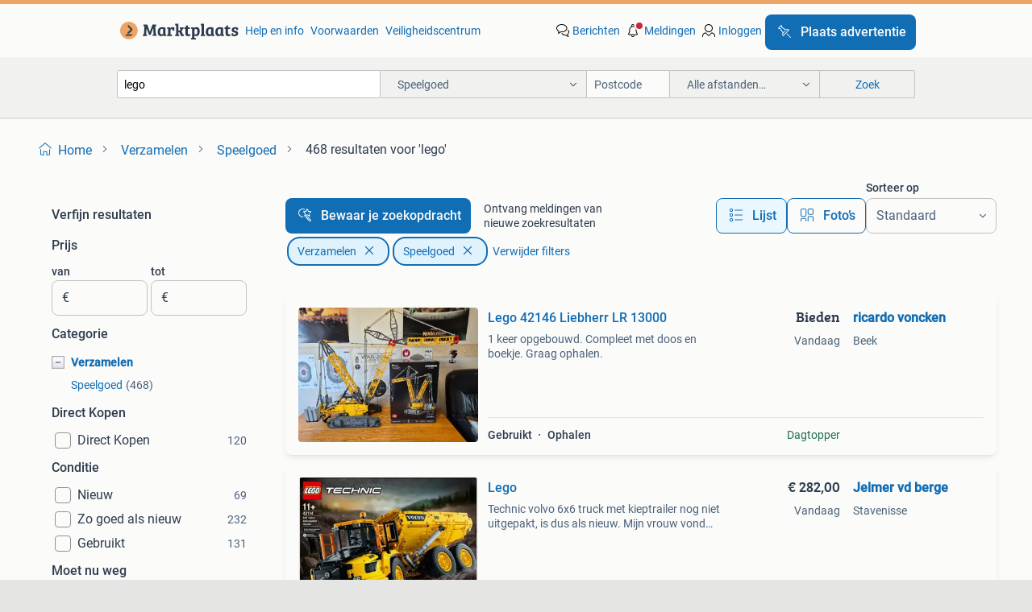

--- FILE ---
content_type: text/html; charset=utf-8
request_url: https://www.marktplaats.nl/l/verzamelen/speelgoed/q/lego/
body_size: 41788
content:
<!DOCTYPE html><html lang="nl" data-theme="light"><head><meta charSet="utf-8" data-next-head=""/><meta name="viewport" content="width=device-width, initial-scale=1" data-next-head=""/><script async="" src="https://www.hzcdn.io/bff/static/vendor/ecg-js-ga-tracking/index.3e3977d7.js"></script><script async="" src="//www.google-analytics.com/analytics.js"></script><script async="" src="//p.marktplaats.net/identity/v2/mid.js"></script><title data-next-head="">≥ Vind lego in Speelgoed op Marktplaats</title><meta name="description" content="468 aanbiedingen in januari - Koop of Verkoop lego op Marktplaats - Bekijk Lokale Aanbiedingen! Verkoop eenvoudig lego" data-next-head=""/><meta name="robots" content="index, follow" data-next-head=""/><link rel="canonical" href="https://www.marktplaats.nl/l/verzamelen/speelgoed/q/lego/" data-next-head=""/><meta http-equiv="Content-Language" content="nl"/><link rel="shortcut icon" href="https://www.hzcdn.io/bff/static/vendor/hz-web-ui/mp/favicons/favicon.53911c94.ico"/><link rel="apple-touch-icon" sizes="57x57" href="https://www.hzcdn.io/bff/static/vendor/hz-web-ui/mp/favicons/apple-touch-icon-57x57.c048cb4e.png"/><link rel="apple-touch-icon" sizes="114x114" href="https://www.hzcdn.io/bff/static/vendor/hz-web-ui/mp/favicons/apple-touch-icon-114x114.ea366763.png"/><link rel="apple-touch-icon" sizes="72x72" href="https://www.hzcdn.io/bff/static/vendor/hz-web-ui/mp/favicons/apple-touch-icon-72x72.59be38cf.png"/><link rel="apple-touch-icon" sizes="144x144" href="https://www.hzcdn.io/bff/static/vendor/hz-web-ui/mp/favicons/apple-touch-icon-144x144.ffaf6f9c.png"/><link rel="apple-touch-icon" sizes="60x60" href="https://www.hzcdn.io/bff/static/vendor/hz-web-ui/mp/favicons/apple-touch-icon-60x60.162072b8.png"/><link rel="apple-touch-icon" sizes="120x120" href="https://www.hzcdn.io/bff/static/vendor/hz-web-ui/mp/favicons/apple-touch-icon-120x120.2dae936e.png"/><link rel="apple-touch-icon" sizes="76x76" href="https://www.hzcdn.io/bff/static/vendor/hz-web-ui/mp/favicons/apple-touch-icon-76x76.cb92b85b.png"/><link rel="apple-touch-icon" sizes="152x152" href="https://www.hzcdn.io/bff/static/vendor/hz-web-ui/mp/favicons/apple-touch-icon-152x152.5acb4c1d.png"/><link rel="apple-touch-icon" sizes="180x180" href="https://www.hzcdn.io/bff/static/vendor/hz-web-ui/mp/favicons/apple-touch-icon-180x180.675f318c.png"/><link rel="icon" type="image/png" sizes="192x192" href="https://www.hzcdn.io/bff/static/vendor/hz-web-ui/mp/favicons/favicon-192x192.d48b5e19.png"/><link rel="icon" type="image/png" sizes="160x160" href="https://www.hzcdn.io/bff/static/vendor/hz-web-ui/mp/favicons/favicon-160x160.585782bb.png"/><link rel="icon" type="image/png" sizes="96x96" href="https://www.hzcdn.io/bff/static/vendor/hz-web-ui/mp/favicons/favicon-96x96.6f26ecda.png"/><link rel="icon" type="image/png" sizes="16x16" href="https://www.hzcdn.io/bff/static/vendor/hz-web-ui/mp/favicons/favicon-16x16.c740ee66.png"/><link rel="icon" type="image/png" sizes="32x32" href="https://www.hzcdn.io/bff/static/vendor/hz-web-ui/mp/favicons/favicon-32x32.46bc961c.png"/><meta name="theme-color" content="#eda566"/><meta name="msapplication-TileColor" content="#eda566"/><meta name="msapplication-square150x150logo" content="https://www.hzcdn.io/bff/static/vendor/hz-web-ui/mp/favicons/mstile-150x150.fe394456.png"/><meta name="msapplication-square310x310logo" content="https://www.hzcdn.io/bff/static/vendor/hz-web-ui/mp/favicons/mstile-310x310.f868dd30.png"/><meta name="msapplication-square70x70logo" content="https://www.hzcdn.io/bff/static/vendor/hz-web-ui/mp/favicons/mstile-70x70.3110e2eb.png"/><meta name="msapplication-wide310x150logo" content="https://www.hzcdn.io/bff/static/vendor/hz-web-ui/mp/favicons/mstile-310x150.1ed97f84.png"/><meta name="msapplication-config" content="none"/><meta name="google-adsense-account" content="sites-7225412995316507"/><link rel="alternate" href="android-app://nl.marktplaats.android/marktplaats/search/execute?query=lego&amp;categoryId=942&amp;utm_source=google&amp;utm_medium=organic"/><link rel="preload" href="https://www.hzcdn.io/bff/static/_next/static/css/d9afb09d6cbaae18.css" as="style" crossorigin="anonymous"/><link rel="preload" href="https://www.hzcdn.io/bff/static/_next/static/css/0fef43449f52bba6.css" as="style" crossorigin="anonymous"/><script type="application/ld+json" data-next-head="">{"@context":"https:\u002F\u002Fschema.org","@type":"BreadcrumbList","itemListElement":[{"@type":"ListItem","position":1,"name":"Marktplaats","item":"https:\u002F\u002Fwww.marktplaats.nl\u002F"},{"@type":"ListItem","position":2,"name":"Verzamelen","item":"https:\u002F\u002Fwww.marktplaats.nl\u002Fl\u002Fverzamelen\u002F"},{"@type":"ListItem","position":3,"name":"Speelgoed","item":"https:\u002F\u002Fwww.marktplaats.nl\u002Fl\u002Fverzamelen\u002Fspeelgoed\u002F"},{"@type":"ListItem","position":4,"name":"lego","item":"https:\u002F\u002Fwww.marktplaats.nl\u002Fl\u002Fverzamelen\u002Fspeelgoed\u002Fq\u002Flego\u002F"}]}</script><script type="application/ld+json" data-next-head="">{"@context":"https:\u002F\u002Fschema.org","@type":"Product","name":"lego","image":"https:\u002F\u002Fimages.marktplaats.com\u002Fapi\u002Fv1\u002Flisting-mp-p\u002Fimages\u002F46\u002F46cc3725-5812-432f-81b9-a1bd48eb10ff?rule=ecg_mp_eps$_82","brand":{"@type":"Thing","name":""},"offers":{"@type":"AggregateOffer","lowPrice":1,"highPrice":282,"priceCurrency":"EUR","availability":"http:\u002F\u002Fschema.org\u002FInStock"}}</script><script type="application/ld+json" data-next-head="">[{"@context":"https:\u002F\u002Fschema.org","@type":"ImageObject","creditText":"Marktplaats","name":"Lego 42146 Liebherr LR 13000","description":"1 keer opgebouwd. Compleet met doos en boekje. Graag ophalen.","contentUrl":"https:\u002F\u002Fimages.marktplaats.com\u002Fapi\u002Fv1\u002Flisting-mp-p\u002Fimages\u002F46\u002F46cc3725-5812-432f-81b9-a1bd48eb10ff?rule=ecg_mp_eps$_85.jpg","creator":{"@type":"Person","name":"ricardo voncken"},"representativeOfPage":false},{"@context":"https:\u002F\u002Fschema.org","@type":"ImageObject","creditText":"Marktplaats","name":"Lego","description":"Technic volvo 6x6 truck met kieptrailer nog niet uitgepakt, is dus als nieuw. Mijn vrouw vond het heel kinderachtig dat ik hier nog geld aan uit geef.","contentUrl":"https:\u002F\u002Fimages.marktplaats.com\u002Fapi\u002Fv1\u002Flisting-mp-p\u002Fimages\u002F1a\u002F1ae778e3-cdd5-4a72-8f71-98d3d38e57ad?rule=ecg_mp_eps$_85.jpg","creator":{"@type":"Person","name":"Jelmer vd berge"},"representativeOfPage":false},{"@context":"https:\u002F\u002Fschema.org","@type":"ImageObject","creditText":"Marktplaats","name":"Grote hoeveelheid speelgoed, horloges en een zonnebril","description":"Kersttip! 22 Verschillende items 1. 5 Verschillende horloges allemaal niet werkend(met vermoede is dat ze werkend gemaakt worden) 2. Zonnebril met bla","contentUrl":"https:\u002F\u002Fimages.marktplaats.com\u002Fapi\u002Fv1\u002Flisting-mp-p\u002Fimages\u002F63\u002F6317cab0-8c48-4892-9315-cd4fe20a363f?rule=ecg_mp_eps$_85.jpg","creator":{"@type":"Person","name":"stijn van den akker"},"representativeOfPage":false},{"@context":"https:\u002F\u002Fschema.org","@type":"ImageObject","creditText":"Marktplaats","name":"Twee LEGO opbergbakjes,  plastic","description":"Afm 21x21 (bovenkant) en h 20 en de andere 28x19 en h 19. Beide bakjes zijn leeg","contentUrl":"https:\u002F\u002Fimages.marktplaats.com\u002Fapi\u002Fv1\u002Flisting-mp-p\u002Fimages\u002F3b\u002F3b74c8dd-dfe1-4403-9898-dba00d10b1bd?rule=ecg_mp_eps$_85.jpg","creator":{"@type":"Person","name":"Swartehaan"},"representativeOfPage":false},{"@context":"https:\u002F\u002Fschema.org","@type":"ImageObject","creditText":"Marktplaats","name":"Lego","description":"Lego met toebehoren, zie foto's","contentUrl":"https:\u002F\u002Fimages.marktplaats.com\u002Fapi\u002Fv1\u002Flisting-mp-p\u002Fimages\u002F1b\u002F1b3977de-1484-4d27-b318-ef8f5fd38cab?rule=ecg_mp_eps$_85.jpg","creator":{"@type":"Person","name":"jack"},"representativeOfPage":false},{"@context":"https:\u002F\u002Fschema.org","@type":"ImageObject","creditText":"Marktplaats","name":"Lego Camera Set - Vintage Stijl","description":"Leuke lego camera set in vintage stijl. Compleet met filmrolletje. Perfect voor lego verzamelaars en fotografie liefhebbers. In goede staat.","contentUrl":"https:\u002F\u002Fimages.marktplaats.com\u002Fapi\u002Fv1\u002Flisting-mp-p\u002Fimages\u002F00\u002F00f2c722-f28f-46a6-8f9e-5462873fa530?rule=ecg_mp_eps$_85.jpg","creator":{"@type":"Person","name":"Rachel Brenkman"},"representativeOfPage":false},{"@context":"https:\u002F\u002Fschema.org","@type":"ImageObject","creditText":"Marktplaats","name":"LEGO Brandweerkazerne - Veel speelplezier!","description":"Leuke lego brandweerkazerne, in goede staat. Er is veel mee gespeeld, maar ziet er nog prima uit. Let op: er is een auto niet aanwezig.","contentUrl":"https:\u002F\u002Fimages.marktplaats.com\u002Fapi\u002Fv1\u002Flisting-mp-p\u002Fimages\u002F58\u002F583165db-e1e4-4921-b08d-ec6e9ffad484?rule=ecg_mp_eps$_85.jpg","creator":{"@type":"Person","name":"GJ"},"representativeOfPage":false},{"@context":"https:\u002F\u002Fschema.org","@type":"ImageObject","creditText":"Marktplaats","name":"Lego Indoraptor","description":"Lego indoraptor in goede conditie","contentUrl":"https:\u002F\u002Fimages.marktplaats.com\u002Fapi\u002Fv1\u002Flisting-mp-p\u002Fimages\u002F8e\u002F8e7d588c-feef-4fb6-84d5-5d79768f15f6?rule=ecg_mp_eps$_85.jpg","creator":{"@type":"Person","name":"Felix Triep"},"representativeOfPage":false},{"@context":"https:\u002F\u002Fschema.org","@type":"ImageObject","creditText":"Marktplaats","name":"techniek lego, banden en slangen","description":"Zuigers en transformators, prijs bieden,   tel 06-33846021","contentUrl":"https:\u002F\u002Fimages.marktplaats.com\u002Fapi\u002Fv1\u002Flisting-mp-p\u002Fimages\u002Fb3\u002Fb39251e9-710a-4eb3-83b5-6c844edd5f04?rule=ecg_mp_eps$_85.jpg","creator":{"@type":"Person","name":"'t olde gre-j"},"representativeOfPage":false},{"@context":"https:\u002F\u002Fschema.org","@type":"ImageObject","creditText":"Marktplaats","name":"Lego","description":"Verzameling oude lego modellen uitgebracht in de jaren 70\u002F80 begin 90 verschillende modellen met bijna alle bouwtekening. Er missen wat onderdelen. In","contentUrl":"https:\u002F\u002Fimages.marktplaats.com\u002Fapi\u002Fv1\u002Flisting-mp-p\u002Fimages\u002F7d\u002F7db35b49-1651-4f7b-96fa-3e03b0a4403d?rule=ecg_mp_eps$_85.jpg","creator":{"@type":"Person","name":"vos"},"representativeOfPage":false},{"@context":"https:\u002F\u002Fschema.org","@type":"ImageObject","creditText":"Marktplaats","name":"Lego 42074 zeiljacht \u002F catamaran 2 in 1.","description":"Lego zeilboot. 1 X in elkaar gezet. Compleet met doos en bouwboekjes.","contentUrl":"https:\u002F\u002Fimages.marktplaats.com\u002Fapi\u002Fv1\u002Flisting-mp-p\u002Fimages\u002F79\u002F79af363f-efe3-4cd3-a7fb-ccf6ce8f4b32?rule=ecg_mp_eps$_85.jpg","creator":{"@type":"Person","name":"Roelof staal"},"representativeOfPage":false},{"@context":"https:\u002F\u002Fschema.org","@type":"ImageObject","creditText":"Marktplaats","name":"Zo goed als nieuw","description":"Zo goed als nieuw lego nog in plastic verpakt. Prijs bieden","contentUrl":"https:\u002F\u002Fimages.marktplaats.com\u002Fapi\u002Fv1\u002Flisting-mp-p\u002Fimages\u002Ff6\u002Ff64c6307-83c6-46ca-ada6-ae96baff39e8?rule=ecg_mp_eps$_85.jpg","creator":{"@type":"Person","name":"co"},"representativeOfPage":false},{"@context":"https:\u002F\u002Fschema.org","@type":"ImageObject","creditText":"Marktplaats","name":"Coolblue Lego - Winkel","description":"Coolblue lego - winkel","contentUrl":"https:\u002F\u002Fimages.marktplaats.com\u002Fapi\u002Fv1\u002Flisting-mp-p\u002Fimages\u002Fb0\u002Fb0aade47-722e-4844-8202-da08a3c7bd5a?rule=ecg_mp_eps$_85.jpg","creator":{"@type":"Person","name":"Leroy"},"representativeOfPage":false},{"@context":"https:\u002F\u002Fschema.org","@type":"ImageObject","creditText":"Marktplaats","name":"Coolblue LEGO - Robotarm","description":"Coolblue lego - robotarm","contentUrl":"https:\u002F\u002Fimages.marktplaats.com\u002Fapi\u002Fv1\u002Flisting-mp-p\u002Fimages\u002F2a\u002F2ac98a94-5b00-480d-8354-1cabf4d1f797?rule=ecg_mp_eps$_85.jpg","creator":{"@type":"Person","name":"Leroy"},"representativeOfPage":false},{"@context":"https:\u002F\u002Fschema.org","@type":"ImageObject","creditText":"Marktplaats","name":"Coolblue Lego - Bus","description":"Coolblue lego","contentUrl":"https:\u002F\u002Fimages.marktplaats.com\u002Fapi\u002Fv1\u002Flisting-mp-p\u002Fimages\u002Fcb\u002Fcb45d65e-674b-4df1-9842-038b3265f513?rule=ecg_mp_eps$_85.jpg","creator":{"@type":"Person","name":"Leroy"},"representativeOfPage":false},{"@context":"https:\u002F\u002Fschema.org","@type":"ImageObject","creditText":"Marktplaats","name":"Coolblue Winkel Lego","description":"Leuke legoset van de coolblue winkel.","contentUrl":"https:\u002F\u002Fimages.marktplaats.com\u002Fapi\u002Fv1\u002Flisting-mp-p\u002Fimages\u002F2a\u002F2aeda41b-b5fe-4624-841c-0946100ee197?rule=ecg_mp_eps$_85.jpg","creator":{"@type":"Person","name":"Isabella"},"representativeOfPage":false},{"@context":"https:\u002F\u002Fschema.org","@type":"ImageObject","creditText":"Marktplaats","name":"Lego ideas lighthouse (vuurtoren)","description":"Nieuw!! Helemaal compleet in doos. Alle zakjes en de doos zijn nog dicht. Wegens dubbel gekregen mag dit pakket naar volgende \u002F andere lego bouwer. Ni","contentUrl":"https:\u002F\u002Fimages.marktplaats.com\u002Fapi\u002Fv1\u002Flisting-mp-p\u002Fimages\u002F75\u002F75dfa902-7580-4655-a49f-127e075c6355?rule=ecg_mp_eps$_85.jpg","creator":{"@type":"Person","name":"Doornroosje"},"representativeOfPage":false},{"@context":"https:\u002F\u002Fschema.org","@type":"ImageObject","creditText":"Marktplaats","name":"Lego set oa 811","description":"Verzendkosten 3,80 euro ups of 5,75 euro dhl of 7,75 euro postnl","contentUrl":"https:\u002F\u002Fimages.marktplaats.com\u002Fapi\u002Fv1\u002Flisting-mp-p\u002Fimages\u002Fcd\u002Fcd35dd33-1190-4310-beca-5d4e3dfd5aad?rule=ecg_mp_eps$_85.jpg","creator":{"@type":"Person","name":"robertootje wagemans"},"representativeOfPage":false},{"@context":"https:\u002F\u002Fschema.org","@type":"ImageObject","creditText":"Marktplaats","name":"Coolblue LEGO - Cafe de Dijk","description":"Coolblue lego - café de dijk","contentUrl":"https:\u002F\u002Fimages.marktplaats.com\u002Fapi\u002Fv1\u002Flisting-mp-p\u002Fimages\u002Fd1\u002Fd1e4b765-e476-4878-8db4-6689ed57b501?rule=ecg_mp_eps$_85.jpg","creator":{"@type":"Person","name":"Leroy"},"representativeOfPage":false},{"@context":"https:\u002F\u002Fschema.org","@type":"ImageObject","creditText":"Marktplaats","name":"Lego vuurtoren","description":"Gemotoriseerde vuurtoren lego set,1 keer in elkaar gezet en alles netjes in de originele zakjes,doos teruggebracht","contentUrl":"https:\u002F\u002Fimages.marktplaats.com\u002Fapi\u002Fv1\u002Flisting-mp-p\u002Fimages\u002F65\u002F651ded68-a403-4c21-acc4-bbf9342075f8?rule=ecg_mp_eps$_85.jpg","creator":{"@type":"Person","name":"per"},"representativeOfPage":false},{"@context":"https:\u002F\u002Fschema.org","@type":"ImageObject","creditText":"Marktplaats","name":"Lego IJsvogel, Orchidee & All-Terrain Vehicle","description":"Drie lego sets te koop: - lego ijsvogel (21301) met boekje, zonder doos. €30,00 - lego orchidee (10311) met boekje en doos. €15,00 - lego al","contentUrl":"https:\u002F\u002Fimages.marktplaats.com\u002Fapi\u002Fv1\u002Flisting-mp-p\u002Fimages\u002Fda\u002Fdad150c0-fa79-4cb9-b722-d9086a0996c1?rule=ecg_mp_eps$_85.jpg","creator":{"@type":"Person","name":"R v.d.Haak"},"representativeOfPage":false},{"@context":"https:\u002F\u002Fschema.org","@type":"ImageObject","creditText":"Marktplaats","name":"Luciferdoosje Lego - Gezocht","description":"Unieke luciferdoosje met lego opdruk. Gezocht","contentUrl":"https:\u002F\u002Fimages.marktplaats.com\u002Fapi\u002Fv1\u002Flisting-mp-p\u002Fimages\u002F59\u002F59106c93-2b2f-478d-a560-a2b6db04b9da?rule=ecg_mp_eps$_85.jpg","creator":{"@type":"Person","name":"Duncan"},"representativeOfPage":false},{"@context":"https:\u002F\u002Fschema.org","@type":"ImageObject","creditText":"Marktplaats","name":"Acryl display box voor Lego modellen","description":"Acryl display boxen (63x33x20 cm) voor lego technic supercar (1:8) modellen: porsche bugatti ferrari lamborghini mogen ook per stuk weg.","contentUrl":"https:\u002F\u002Fimages.marktplaats.com\u002Fapi\u002Fv1\u002Flisting-mp-p\u002Fimages\u002Fb8\u002Fb8cf977b-3c3e-4895-ae84-19e6fb78e458?rule=ecg_mp_eps$_85.jpg","creator":{"@type":"Person","name":"amaril"},"representativeOfPage":false},{"@context":"https:\u002F\u002Fschema.org","@type":"ImageObject","creditText":"Marktplaats","name":"Hele grote Lego verzameling!","description":"Hele grote lego verzameling! Lego classic, lego technic, heel veel wapens en een beetje dots. Alle lego is helemaal schoon en heel. Vrijwel alle sets ","contentUrl":"https:\u002F\u002Fimages.marktplaats.com\u002Fapi\u002Fv1\u002Flisting-mp-p\u002Fimages\u002F28\u002F285d01bb-0f76-495e-a9bd-7cf5534f0fba?rule=ecg_mp_eps$_85.jpg","creator":{"@type":"Person","name":"Jip"},"representativeOfPage":false},{"@context":"https:\u002F\u002Fschema.org","@type":"ImageObject","creditText":"Marktplaats","name":"Lego Creator Verzameling Voertuigen","description":"Lego collectie – 6 klassieke voertuigen – nieuwstaat beschrijving: te koop aangeboden: mijn lego collectie bestaande uit 6 klassieke voertuigen. Alle ","contentUrl":"https:\u002F\u002Fimages.marktplaats.com\u002Fapi\u002Fv1\u002Flisting-mp-p\u002Fimages\u002F83\u002F831152af-74ad-4f08-9c23-55f224a89ed8?rule=ecg_mp_eps$_85.jpg","creator":{"@type":"Person","name":"Daan"},"representativeOfPage":false},{"@context":"https:\u002F\u002Fschema.org","@type":"ImageObject","creditText":"Marktplaats","name":"Lego 8 autosets","description":"Lego 8 autosets","contentUrl":"https:\u002F\u002Fimages.marktplaats.com\u002Fapi\u002Fv1\u002Flisting-mp-p\u002Fimages\u002Fe6\u002Fe69151be-2468-4cd7-b333-d4541cd15845?rule=ecg_mp_eps$_85.jpg","creator":{"@type":"Person","name":"Mark"},"representativeOfPage":false},{"@context":"https:\u002F\u002Fschema.org","@type":"ImageObject","creditText":"Marktplaats","name":"Cool blue bakfiets van lego","description":"Gesloten in doos.","contentUrl":"https:\u002F\u002Fimages.marktplaats.com\u002Fapi\u002Fv1\u002Flisting-mp-p\u002Fimages\u002F15\u002F150482d8-b177-46ef-9407-2a8c4c33f5c1?rule=ecg_mp_eps$_85.jpg","creator":{"@type":"Person","name":"Arjan"},"representativeOfPage":false},{"@context":"https:\u002F\u002Fschema.org","@type":"ImageObject","creditText":"Marktplaats","name":"Nieuwe Lego VIP Sleutelhanger in Verpakking","description":"Nieuwe lego vip sleutelhanger, nog in de originele verpakking. Een leuk verzamelobject voor lego fans en vip leden. Perfect als cadeau of om je eigen ","contentUrl":"https:\u002F\u002Fimages.marktplaats.com\u002Fapi\u002Fv1\u002Flisting-mp-p\u002Fimages\u002F0d\u002F0d1dc5ce-02b0-45e2-bff8-7cf7f83d5626?rule=ecg_mp_eps$_85.jpg","creator":{"@type":"Person","name":"De Zolder"},"representativeOfPage":false},{"@context":"https:\u002F\u002Fschema.org","@type":"ImageObject","creditText":"Marktplaats","name":"Lego bionicle","description":"Dit zijn losse onderdelen van set piraka en thok en wellicht nog een set er zijn geen boekjes meer geen idee of het compleet is","contentUrl":"https:\u002F\u002Fimages.marktplaats.com\u002Fapi\u002Fv1\u002Flisting-mp-p\u002Fimages\u002F2e\u002F2e9bf1b1-795b-4f48-8168-5d8d03c4d54d?rule=ecg_mp_eps$_85.jpg","creator":{"@type":"Person","name":"Cor"},"representativeOfPage":false},{"@context":"https:\u002F\u002Fschema.org","@type":"ImageObject","creditText":"Marktplaats","name":"Lego showmodel","description":"Leuke unieke lego kast zitten wat krasjes op zie foto’s en adapter ontbreek dus weet niet of de verlichting nog werkt het draai mechanisme werkt prima","contentUrl":"https:\u002F\u002Fimages.marktplaats.com\u002Fapi\u002Fv1\u002Flisting-mp-p\u002Fimages\u002F4a\u002F4aea89de-4483-480a-b90d-753d54408fda?rule=ecg_mp_eps$_85.jpg","creator":{"@type":"Person","name":"marianne"},"representativeOfPage":false}]</script><script type="application/ld+json" data-next-head="">{"@context":"https:\u002F\u002Fschema.org","@type":"WebPage","speakable":{"@type":"SpeakableSpecification","cssSelector":[".speakable-content-hidden .title",".speakable-content-hidden .description"]},"name":"≥ Vind lego in Speelgoed op Marktplaats","description":"Via Marktplaats: 468 aanbiedingen in januari - Koop of Verkoop lego op Marktplaats - Bekijk Lokale Aanbiedingen! Verkoop eenvoudig lego"}</script><link rel="stylesheet" href="https://www.hzcdn.io/bff/static/vendor/hz-design-tokens/mp/tokens/CssVars.7d23a0ff.css"/><link rel="stylesheet" href="https://www.hzcdn.io/bff/static/vendor/hz-web-ui/mp/assets/Assets.0ed3ca39.css"/><link rel="stylesheet" href="https://www.hzcdn.io/bff/static/vendor/hz-web-ui/mp/Fonts.af97ee0f.css"/><link rel="stylesheet" href="https://www.hzcdn.io/bff/static/vendor/hz-web-ui/mp/icons/Icons.94033c96.css"/><link rel="stylesheet" href="https://www.hzcdn.io/bff/static/vendor/hz-web-ui/mp/Index.f9d118a8.css"/><link rel="stylesheet" href="https://www.hzcdn.io/bff/static/vendor/hz-web-ui/mp/apps/Header/Index.ff155884.css"/><link rel="stylesheet" href="https://www.hzcdn.io/bff/static/vendor/hz-web-ui/mp/apps/LoginNudge/Index.fbe6fbe3.css"/><script type="text/javascript">    (function (w, d, s, l, i) {
        w[l] = w[l] || [];
        w[l].push({'gtm.start': new Date().getTime(), event: 'gtm.js'});
        var f = d.getElementsByTagName(s)[0], j = d.createElement(s), dl = l != 'dataLayer' ? '&l=' + l : '';
        j.async = true;
        j.src = 'https://tagmanager.marktplaats.nl/gtm.js?id=' + i + dl;
        f.parentNode.insertBefore(j, f);
    })(window, document, 'script', 'dataLayer', 'GTM-TFG7LW');
</script><script type="text/javascript">
    const dataLayer = window.dataLayer || [];
    dataLayer.push({"s":{"pn":-1,"ps":-1,"tr":-1,"srt":{},"prc":{"mn":-1,"mx":-1}},"l":{"d":0,"pcid":""},"m":{},"p":{"t":"ResultsSearch","vt":"LR","v":7},"c":{"c":{"id":942,"n":"Speelgoed"},"l1":{"id":895,"n":"Verzamelen"},"l2":{"id":942,"n":"Speelgoed"},"sfc":{"id":895,"n":"verzamelen"}},"u":{"li":false,"tg":{"stg":"hzbit1544_b|bnl31758_b|bnl16400_b|bnl13923_b|mp2199_b|hzbit1440_b|aur7918_b|configurablelandingpage_b|bnl30290_b|aur7826_b|bnl34031_b|hzbit1543_b|bnl34342_b|bnl4892_b|hzbit1405_b|bnl23670_b|bnl23670v3_b|aur3186_b|bnl31759_b"}},"d":{"ua":"Mozilla/5.0 (Macintosh; Intel Mac OS X 10_15_7) AppleWebKit/537.36 (KHTML, like Gecko) Chrome/131.0.0.0 Safari/537.36; ClaudeBot/1.0; +claudebot@anthropic.com)"},"a":{},"o":{}}, {"consentToAllPurposes":false}, {"consentToAllPurposes":false})</script><script type="text/javascript">window.ecGaEventsOnLoad = [];
    window.ecGa = window.ecGa || function() { (ecGa.q = ecGa.q || []).push(arguments) };
    window.ecGaInitialId = 'UA-4684363-31'</script><script type="text/javascript">window.customGlobalConfig = {"pageViewMetricConfig":{"vurl":"SearchResultsPage","isPageViewCustomMetricEnabled":true,"gptBatchMetricsEndpointUrl":"/metrics/displays"},"adsenseMetricConfig":{"vurl":"SearchResultsPage","enableAdsenseMetrics":true,"gptBatchMetricsEndpointUrl":"/metrics/displays"}}</script><script type="text/javascript">
    const STORAGE_SCROLL_KEY = 'lrp_scroll_store';
    const TYPE_BACK_FORWARD = 2;

    window.addEventListener('pageshow', (event) => {
      const isNavigatedBack =
        window?.performance?.getEntriesByType('navigation')?.[0]?.type === 'back_forward' ||
        window?.performance?.navigation?.type === TYPE_BACK_FORWARD;
      const isScrolledToTop = window.scrollY === 0;
      const isScrolledBelowSmartBanner = window.scrollY === 1;
      const scrollRestorationEvent = {
        eventAction: 'exposedScrollRestoration',
      };
      const storageItem = sessionStorage.getItem(STORAGE_SCROLL_KEY);
      let parsedStorageItem = {};
      if (storageItem) {
        try {
          parsedStorageItem = JSON.parse(storageItem);
        } catch (e) {
          sessionStorage.removeItem(STORAGE_SCROLL_KEY);
        }
      }
      const { href, pos, height } = parsedStorageItem;
      const samePage = href === window.location.href;
      const acceptableDiff = window.innerHeight / 2;
      const diffScrollPositions = Math.abs(pos - window.scrollY);

      if (isNavigatedBack && samePage && pos > 10 && (isScrolledToTop || isScrolledBelowSmartBanner || diffScrollPositions > acceptableDiff)) {
        if (history.scrollRestoration) {
          history.scrollRestoration = 'manual';
        }
        setTimeout(() => {
          const layoutElements = document.querySelectorAll('.hz-Page-body, .hz-Page-container--fullHeight');
          layoutElements.forEach((el) => {
            el.style.minHeight = height + 'px';
          });
          window.scrollTo(0, pos);
        }, 0);
      }
    });
  </script><link rel="stylesheet" href="https://www.hzcdn.io/bff/static/_next/static/css/d9afb09d6cbaae18.css" crossorigin="anonymous" data-n-g=""/><link rel="stylesheet" href="https://www.hzcdn.io/bff/static/_next/static/css/0fef43449f52bba6.css" crossorigin="anonymous" data-n-p=""/><noscript data-n-css=""></noscript><script defer="" crossorigin="anonymous" noModule="" src="https://www.hzcdn.io/bff/static/_next/static/chunks/polyfills-42372ed130431b0a.js"></script><script src="https://www.hzcdn.io/bff/static/_next/static/chunks/webpack-35a08fc4ab09a033.js" defer="" crossorigin="anonymous"></script><script src="https://www.hzcdn.io/bff/static/_next/static/chunks/framework-117214d4b4dec970.js" defer="" crossorigin="anonymous"></script><script src="https://www.hzcdn.io/bff/static/_next/static/chunks/main-6c2b5bfdfee7465e.js" defer="" crossorigin="anonymous"></script><script src="https://www.hzcdn.io/bff/static/_next/static/chunks/pages/_app-7cf64b46993fc2e3.js" defer="" crossorigin="anonymous"></script><script src="https://www.hzcdn.io/bff/static/_next/static/chunks/614-4963f56e65520160.js" defer="" crossorigin="anonymous"></script><script src="https://www.hzcdn.io/bff/static/_next/static/chunks/580-e271753764dbc652.js" defer="" crossorigin="anonymous"></script><script src="https://www.hzcdn.io/bff/static/_next/static/chunks/762-706ee0c75825ff92.js" defer="" crossorigin="anonymous"></script><script src="https://www.hzcdn.io/bff/static/_next/static/chunks/139-09936490ae82272f.js" defer="" crossorigin="anonymous"></script><script src="https://www.hzcdn.io/bff/static/_next/static/chunks/191-ca6f830a3869e778.js" defer="" crossorigin="anonymous"></script><script src="https://www.hzcdn.io/bff/static/_next/static/chunks/702-63e344b70e2d865b.js" defer="" crossorigin="anonymous"></script><script src="https://www.hzcdn.io/bff/static/_next/static/chunks/193-8480737841edc87f.js" defer="" crossorigin="anonymous"></script><script src="https://www.hzcdn.io/bff/static/_next/static/chunks/pages/lrp.mp.nlnl-0c4013c6aea42768.js" defer="" crossorigin="anonymous"></script><script src="https://www.hzcdn.io/bff/static/_next/static/SXlV6MP22f0iUwuYO9KUK/_buildManifest.js" defer="" crossorigin="anonymous"></script><script src="https://www.hzcdn.io/bff/static/_next/static/SXlV6MP22f0iUwuYO9KUK/_ssgManifest.js" defer="" crossorigin="anonymous"></script></head><body><div class="hz-Page-body hz-Page-body--lrp hz-Page"><link rel="preload" as="image" href="//www.hzcdn.io/bff/static/vendor/hz-web-ui/mp/assets/tenant--nlnl.fdb6d8c5.svg"/><link rel="preload" as="image" href="//www.hzcdn.io/bff/static/vendor/hz-web-ui/mp/assets/tenant-coin--nlnl.e0064ede.svg"/><link rel="preload" as="image" href="/bff/static/_next/assets/collapsible-menu-open-icon.08973cd1.png"/><link rel="preload" as="image" href="https://images.marktplaats.com/api/v1/listing-mp-p/images/46/46cc3725-5812-432f-81b9-a1bd48eb10ff?rule=ecg_mp_eps$_82" fetchPriority="high"/><script async="" src="https://consent.marktplaats.nl/unified/wrapperMessagingWithoutDetection.js"></script><div id="__next"><script>function _typeof(t){return(_typeof="function"==typeof Symbol&&"symbol"==typeof Symbol.iterator?function(t){return typeof t}:function(t){return t&&"function"==typeof Symbol&&t.constructor===Symbol&&t!==Symbol.prototype?"symbol":typeof t})(t)}!function(){for(var t,e,o=[],n=window,r=n;r;){try{if(r.frames.__tcfapiLocator){t=r;break}}catch(t){}if(r===n.top)break;r=n.parent}t||(function t(){var e=n.document,o=!!n.frames.__tcfapiLocator;if(!o)if(e.body){var r=e.createElement("iframe");r.style.cssText="display:none",r.name="__tcfapiLocator",e.body.appendChild(r)}else setTimeout(t,5);return!o}(),n.__tcfapi=function(){for(var t=arguments.length,n=new Array(t),r=0;r<t;r++)n[r]=arguments[r];if(!n.length)return o;"setGdprApplies"===n[0]?n.length>3&&2===parseInt(n[1],10)&&"boolean"==typeof n[3]&&(e=n[3],"function"==typeof n[2]&&n[2]("set",!0)):"ping"===n[0]?"function"==typeof n[2]&&n[2]({gdprApplies:e,cmpLoaded:!1,cmpStatus:"stub"}):o.push(n)},n.addEventListener("message",(function(t){var e="string"==typeof t.data,o={};if(e)try{o=JSON.parse(t.data)}catch(t){}else o=t.data;var n="object"===_typeof(o)?o.__tcfapiCall:null;n&&window.__tcfapi(n.command,n.version,(function(o,r){var a={__tcfapiReturn:{returnValue:o,success:r,callId:n.callId}};t&&t.source&&t.source.postMessage&&t.source.postMessage(e?JSON.stringify(a):a,"*")}),n.parameter)}),!1))}();</script><script>
  window._sp_ss_config = {
    accountId: 1825,
    baseEndpoint: 'https://consent.marktplaats.nl',
    privacyManagerModalId: 1177336,
  };
</script><script src="https://www.hzcdn.io/bff/static/vendor/sourcepoint-lib/index.620fc35c.js"></script><header class=" u-stickyHeader" style="height:100%"><div class="hz-Header"><div class="hz-Header-ribbonTop"></div><div class="hz-Header-navBar hz-Header-bigger-touchAreas"><div class="hz-Header-maxWidth"><a class="hz-Link hz-Link--standalone hz-Header-logo" data-role="homepage" aria-label="Homepage" tabindex="0" href="/" role="link"><img src="//www.hzcdn.io/bff/static/vendor/hz-web-ui/mp/assets/tenant--nlnl.fdb6d8c5.svg" class="hz-Header-logo-desktop" alt="Marktplaats Start"/><img src="//www.hzcdn.io/bff/static/vendor/hz-web-ui/mp/assets/tenant-coin--nlnl.e0064ede.svg" class="hz-Header-logo-mobile" alt="Marktplaats Start"/></a><a class="hz-Button hz-Button--primary hz-Header-skipToMain" href="#main-container" data-role="skip-to-main">Ga naar advertenties</a><ul class="hz-Header-links"><li><a class="hz-Link hz-Link--isolated" tabindex="0" href="https://help.marktplaats.nl/s/" role="link">Help en info</a></li><li><a class="hz-Link hz-Link--isolated" tabindex="0" href="https://www.marktplaats.nl/i/help/over-marktplaats/voorwaarden-en-privacybeleid/algemene-gebruiksvoorwaarden.dot.html" role="link">Voorwaarden</a></li><li><a class="hz-Link hz-Link--isolated" tabindex="0" href="https://www.marktplaats.nl/m/veiligheidscentrum/" role="link">Veiligheidscentrum</a></li></ul><ul class="hz-Header-menu" data-role="nav-dropdown-menu"><li class="hz-hide-custom--messages"><a class="hz-Link hz-Link--isolated" data-sem="messagingDisplayAction" data-role="messaging" title="Berichten" tabindex="0" href="/messages" role="link"><div class="hz-Button-badge"><i class="hz-Icon hz-Icon--backgroundDefaultInverse hz-SvgIcon hz-SvgIconMessages" aria-hidden="true" data-sem="Icon"></i><span class="hz-hide-lte-md">Berichten</span></div></a></li><li><a class="hz-Link hz-Link--isolated" data-role="notifications" title="Meldingen" tabindex="0" href="/notifications" role="button"><div class="hz-Button-badge"><i class="hz-Icon hz-Icon--backgroundDefaultInverse hz-SvgIcon hz-SvgIconNotification" aria-hidden="true" data-sem="Icon"></i><i class="hz-Header-badge hz-Header-badge--signalAction"></i><span class="hz-hide-lte-md">Meldingen</span></div></a></li><li class="hz-hide-gte-lg"><button class="hz-Link hz-Link--isolated" data-role="hamburgerOpen" tabindex="0" type="button" role="link"><i class="hz-Icon hz-Icon--backgroundDefaultInverse hz-SvgIcon hz-SvgIconProfile" aria-hidden="true" data-sem="Icon"></i></button></li><li class="hz-hide-lte-md"><a class="hz-Link hz-Link--isolated" data-role="login" tabindex="0" href="/identity/v2/login?target=" role="link"><i class="hz-Icon hz-Icon--backgroundDefaultInverse hz-SvgIcon hz-SvgIconProfile" aria-hidden="true" data-sem="Icon"></i><span>Inloggen</span></a></li><li><a class="hz-Button hz-Button--primary hz-Button--callToAction" href="https://link.marktplaats.nl/link/placead/start" data-role="placeAd" tabindex="0" aria-label="Plaats advertentie"><span class="hz-Button-Icon hz-Button-Icon--start"><i class="hz-Icon hz-SvgIcon hz-SvgIconPinCallToActionForeground" aria-hidden="true" data-sem="Icon"></i></span><span class="hz-hide-lte-md">Plaats advertentie</span></a></li></ul></div></div><div class="hz-Header-searchBar"><div class="hz-Header-maxWidth "><form class="hz-SearchForm" data-role="searchForm" method="get"><div class="hz-SearchFieldset-standard"><div class="hz-SearchForm-query" data-role="searchForm-query"><div class="hz-Nav-dropdown hz-Nav-dropdown--full-width hz-Nav-dropdown--closed"><input class="hz-Nav-dropdown-toggle hz-Header-Autocomplete-input" spellCheck="false" data-role="searchForm-autocomplete" aria-label="Dropdown zoekbalk" autoComplete="off" tabindex="0" role="combobox" aria-expanded="false" aria-owns="dropdown-list" aria-describedby="autocomplete-instructions" name="query" value="lego"/><div id="autocomplete-instructions" style="display:none">Typ om suggesties te zien. Gebruik de pijltjestoetsen om door de suggesties te navigeren en druk op Enter om een optie te selecteren.</div><div aria-live="polite" style="position:absolute;height:0;width:0;overflow:hidden"></div></div></div></div><div class="hz-SearchFieldset-advanced"><div class="hz-SearchForm-category"><div class="hz-CustomDropdown" data-role="searchForm-category-menu"><div class="hz-Custom-dropdown-container  is-dirty"><div class="hz-Input hz-dropdown-trigger" id="categoryId" role="button" aria-haspopup="listbox" aria-label="Speelgoed selected, Kies categorie:, collapsed" aria-required="false" tabindex="0" data-testid="dropdown-trigger" data-value="942"><span class="hz-dropdown-value">Speelgoed</span><i class="hz-Icon hz-SvgIcon hz-SvgIconArrowDown" aria-hidden="true" data-sem="Icon"></i></div></div></div><input type="hidden" name="categoryId" value="942"/></div><div id="formPostcode" class="hz-SearchForm-postcode"><div class="hz-TextField"><div class="hz-TextField-formControl"><input class="hz-TextField-input" autoComplete="off" placeholder="Postcode" aria-label="Postcode" id="TextField-" type="text" aria-describedby="TextField--Footer-helper-text" aria-invalid="false" name="postcode" value=""/></div><div class="hz-TextField-footer"><div></div><div id="live-announcement" role="alert" aria-live="polite" aria-atomic="true" style="position:absolute;height:0;width:0;overflow:hidden;display:none"></div></div></div></div><div class="hz-SearchForm-distance"><div class="hz-CustomDropdown" data-role="searchForm-distance-menu"><div class="hz-Custom-dropdown-container  is-dirty"><div class="hz-Input hz-dropdown-trigger" id="distance" role="button" aria-haspopup="listbox" aria-label="Alle afstanden… selected, Kies afstand:, collapsed" aria-required="false" tabindex="0" data-testid="dropdown-trigger" data-value="0"><span class="hz-dropdown-value">Alle afstanden…</span><i class="hz-Icon hz-SvgIcon hz-SvgIconArrowDown" aria-hidden="true" data-sem="Icon"></i></div></div></div><input type="hidden" name="distance" value="0"/></div></div><button class="hz-Button hz-Button--secondary hz-SearchForm-search" type="submit" data-role="searchForm-button" tabindex="0"><i class="hz-Icon hz-hide-gte-md hz-SvgIcon hz-SvgIconSearch" aria-hidden="true" data-sem="Icon"></i><span class="hz-show-md">Zoek</span></button><div class="hz-SearchForm-options"></div></form></div></div><div class="hz-Header-ribbonBottom"></div></div></header><!--$--><!--/$--><main class="hz-Page-container hz-Page-container--"><div class="hz-Page-content" id="content"><div class="speakable-content-hidden" hidden=""><p class="title">≥ Vind lego in Speelgoed op Marktplaats</p><p class="description">468 aanbiedingen in januari - Koop of Verkoop lego op Marktplaats - Bekijk Lokale Aanbiedingen! Verkoop eenvoudig lego</p></div><div class="hz-Banner hz-Banner--fluid"><div id="banner-top-dt" class="loading mobileOnly "></div></div><div class="hz-Page-element hz-Page-element hz-Page-element--full-width hz-Page-element--breadCrumbAndSaveSearch"><nav class="hz-Breadcrumbs" aria-label="Kruimelpad"><ol class="hz-BreadcrumbsList"><li class="hz-Breadcrumb" data-testid="breadcrumb-link"><a class="hz-Link hz-Link--isolated" href="/" role="link"><i class="hz-Icon hz-Icon--textLinkDefault left-icon hz-SvgIcon hz-SvgIconHome" aria-hidden="true" data-sem="Icon"></i><span class="hz-BreadcrumbLabel">Home</span><i class="hz-Icon hz-Icon--textSecondary right-icon hz-SvgIcon hz-SvgIconArrowRight" aria-hidden="true" data-sem="Icon"></i></a></li><li class="hz-Breadcrumb" data-testid="breadcrumb-link"><a class="hz-Link hz-Link--isolated" href="/l/verzamelen/" role="link"><span class="hz-BreadcrumbLabel">Verzamelen</span><i class="hz-Icon hz-Icon--textSecondary right-icon hz-SvgIcon hz-SvgIconArrowRight" aria-hidden="true" data-sem="Icon"></i></a></li><li class="hz-Breadcrumb" data-testid="breadcrumb-link"><a class="hz-Link hz-Link--isolated" href="/l/verzamelen/speelgoed/" role="link"><span class="hz-BreadcrumbLabel">Speelgoed</span><i class="hz-Icon hz-Icon--textSecondary right-icon hz-SvgIcon hz-SvgIconArrowRight" aria-hidden="true" data-sem="Icon"></i></a></li><li class="hz-Breadcrumb" aria-current="page" data-testid="breadcrumb-last-item"><span class="hz-CurrentPage" role="text" aria-label="[object Object], current page."><span>468 resultaten</span> <span>voor 'lego'</span></span></li></ol></nav></div><div class="hz-Page-element hz-Page-element--aside"><div class="hz-Filters"><div class="hz-RowHeader"><span class="hz-HeaderTitle"><span class="hz-Text hz-Text--bodyLargeStrong u-colorTextPrimary">Verfijn resultaten</span></span></div><div class="hz-Filter"><div class="hz-RowHeader range-PriceCents"><span class="hz-HeaderTitle"><span class="hz-Text hz-Text--bodyLargeStrong u-colorTextPrimary">Prijs</span></span></div><div role="group" aria-labelledby="range-PriceCents" class="hz-Filter-fields"><div class="hz-TextField hz-TextField--prefixed"><label class="hz-Text hz-Text--bodyRegularStrong u-colorTextPrimary input-label" for="PrefixedTextField-van">van</label><div class="hz-TextField-formControl"><span class="hz-TextField-prefix">€</span><input class="hz-TextField-input" id="PrefixedTextField-van" type="text" aria-describedby="PrefixedTextField-van-Footer-helper-text" aria-invalid="false" name="from" value=""/></div><div class="hz-TextField-footer"><div></div><div id="live-announcement" role="alert" aria-live="polite" aria-atomic="true" style="position:absolute;height:0;width:0;overflow:hidden;display:none"></div></div></div><div class="hz-TextField hz-TextField--prefixed"><label class="hz-Text hz-Text--bodyRegularStrong u-colorTextPrimary input-label" for="PrefixedTextField-tot">tot</label><div class="hz-TextField-formControl"><span class="hz-TextField-prefix">€</span><input class="hz-TextField-input" id="PrefixedTextField-tot" type="text" aria-describedby="PrefixedTextField-tot-Footer-helper-text" aria-invalid="false" name="to" value=""/></div><div class="hz-TextField-footer"><div></div><div id="live-announcement" role="alert" aria-live="polite" aria-atomic="true" style="position:absolute;height:0;width:0;overflow:hidden;display:none"></div></div></div></div></div><div class="hz-Filter"><div class="hz-RowHeader"><span class="hz-HeaderTitle"><span class="hz-Text hz-Text--bodyLargeStrong u-colorTextPrimary">Categorie</span></span></div><ul class="hz-Tree-list"><div id="895" class="hz-Tree-list-item"><li class="hz-Level-one hz-Level-one--open  "><button aria-expanded="true" aria-label="Verzamelen" class="hz-State-button"><img src="/bff/static/_next/assets/collapsible-menu-open-icon.08973cd1.png" alt="expand" class="hz-State-icon"/></button><a class="hz-Link hz-Link--isolated category-name" tabindex="0" role="link">Verzamelen</a></li><li class="hz-Level-two "><a class="hz-Link hz-Link--isolated category-name" tabindex="0" role="link">Speelgoed<span class="hz-Filter-counter">(<!-- -->468<!-- -->)</span></a></li></div></ul></div><div class="hz-Filter"><div class="hz-Filter-headingSection"><div class="hz-RowHeader"><span class="hz-HeaderTitle"><span class="hz-Text hz-Text--bodyLargeStrong u-colorTextPrimary">Direct Kopen</span></span></div></div><div class="hz-Filter-attribute"><label for="buyitnow-Direct Kopen"><a class="hz-Link hz-Link--isolated hz-Filter-attribute-text" tabindex="-1" role="link"><label class="hz-SelectionInput hz-SelectionInput--Checkbox" for="buyitnow-Direct Kopen"><div class="hz-SelectionInput-InputContainer"><input class="hz-SelectionInput-Input" type="Checkbox" id="buyitnow-Direct Kopen" name="buyitnow-Direct Kopen" value="Direct Kopen"/></div><div class="hz-SelectionInput-Container"><div class="hz-SelectionInput-Body"><div class="hz-SelectionInput-Label"><span class="hz-SelectionInput-LabelText"><span class="hz-Text hz-Text--bodyLarge u-colorTextPrimary">Direct Kopen</span></span><span class="hz-SelectionInput-Counter"><span class="hz-Text hz-Text--bodyRegular u-colorTextSecondary">120</span></span></div></div></div></label></a></label></div></div><div class="hz-Filter"><div class="hz-Filter-headingSection"><div class="hz-RowHeader"><span class="hz-HeaderTitle"><span class="hz-Text hz-Text--bodyLargeStrong u-colorTextPrimary">Conditie</span></span></div></div><div class="hz-Filter-attribute"><label for="condition-Nieuw"><a class="hz-Link hz-Link--isolated hz-Filter-attribute-text" tabindex="-1" role="link"><label class="hz-SelectionInput hz-SelectionInput--Checkbox" for="condition-Nieuw"><div class="hz-SelectionInput-InputContainer"><input class="hz-SelectionInput-Input" type="Checkbox" id="condition-Nieuw" name="condition-Nieuw" value="Nieuw"/></div><div class="hz-SelectionInput-Container"><div class="hz-SelectionInput-Body"><div class="hz-SelectionInput-Label"><span class="hz-SelectionInput-LabelText"><span class="hz-Text hz-Text--bodyLarge u-colorTextPrimary">Nieuw</span></span><span class="hz-SelectionInput-Counter"><span class="hz-Text hz-Text--bodyRegular u-colorTextSecondary">69</span></span></div></div></div></label></a></label></div><div class="hz-Filter-attribute"><label for="condition-Zo goed als nieuw"><a class="hz-Link hz-Link--isolated hz-Filter-attribute-text" tabindex="-1" role="link"><label class="hz-SelectionInput hz-SelectionInput--Checkbox" for="condition-Zo goed als nieuw"><div class="hz-SelectionInput-InputContainer"><input class="hz-SelectionInput-Input" type="Checkbox" id="condition-Zo goed als nieuw" name="condition-Zo goed als nieuw" value="Zo goed als nieuw"/></div><div class="hz-SelectionInput-Container"><div class="hz-SelectionInput-Body"><div class="hz-SelectionInput-Label"><span class="hz-SelectionInput-LabelText"><span class="hz-Text hz-Text--bodyLarge u-colorTextPrimary">Zo goed als nieuw</span></span><span class="hz-SelectionInput-Counter"><span class="hz-Text hz-Text--bodyRegular u-colorTextSecondary">232</span></span></div></div></div></label></a></label></div><div class="hz-Filter-attribute"><label for="condition-Gebruikt"><a class="hz-Link hz-Link--isolated hz-Filter-attribute-text" tabindex="-1" role="link"><label class="hz-SelectionInput hz-SelectionInput--Checkbox" for="condition-Gebruikt"><div class="hz-SelectionInput-InputContainer"><input class="hz-SelectionInput-Input" type="Checkbox" id="condition-Gebruikt" name="condition-Gebruikt" value="Gebruikt"/></div><div class="hz-SelectionInput-Container"><div class="hz-SelectionInput-Body"><div class="hz-SelectionInput-Label"><span class="hz-SelectionInput-LabelText"><span class="hz-Text hz-Text--bodyLarge u-colorTextPrimary">Gebruikt</span></span><span class="hz-SelectionInput-Counter"><span class="hz-Text hz-Text--bodyRegular u-colorTextSecondary">131</span></span></div></div></div></label></a></label></div></div><div class="hz-Filter"><div class="hz-Filter-headingSection"><div class="hz-RowHeader"><span class="hz-HeaderTitle"><span class="hz-Text hz-Text--bodyLargeStrong u-colorTextPrimary">Moet nu weg</span></span></div></div><div class="hz-Filter-attribute hz-Filter-attribute--no-results"><label for="urgency-Moet nu weg"><label class="hz-SelectionInput hz-SelectionInput--Checkbox" for="urgency-Moet nu weg"><div class="hz-SelectionInput-InputContainer"><input class="hz-SelectionInput-Input" type="Checkbox" id="urgency-Moet nu weg" disabled="" name="urgency-Moet nu weg" value="Moet nu weg"/></div><div class="hz-SelectionInput-Container"><div class="hz-SelectionInput-Body"><div class="hz-SelectionInput-Label"><span class="hz-SelectionInput-LabelText"><span class="hz-Text hz-Text--bodyLarge u-colorTextPrimary">Moet nu weg</span></span><span class="hz-SelectionInput-Counter"><span class="hz-Text hz-Text--bodyRegular u-colorTextSecondary">0</span></span></div></div></div></label></label></div></div><div class="hz-Filter"><div class="hz-Filter-headingSection"><div class="hz-RowHeader"><span class="hz-HeaderTitle"><span class="hz-Text hz-Text--bodyLargeStrong u-colorTextPrimary">Levering</span></span></div></div><div class="hz-Filter-attribute"><label for="delivery-Ophalen"><a class="hz-Link hz-Link--isolated hz-Filter-attribute-text" tabindex="-1" role="link"><label class="hz-SelectionInput hz-SelectionInput--Checkbox" for="delivery-Ophalen"><div class="hz-SelectionInput-InputContainer"><input class="hz-SelectionInput-Input" type="Checkbox" id="delivery-Ophalen" name="delivery-Ophalen" value="Ophalen"/></div><div class="hz-SelectionInput-Container"><div class="hz-SelectionInput-Body"><div class="hz-SelectionInput-Label"><span class="hz-SelectionInput-LabelText"><span class="hz-Text hz-Text--bodyLarge u-colorTextPrimary">Ophalen</span></span><span class="hz-SelectionInput-Counter"><span class="hz-Text hz-Text--bodyRegular u-colorTextSecondary">427</span></span></div></div></div></label></a></label></div><div class="hz-Filter-attribute"><label for="delivery-Verzenden"><a class="hz-Link hz-Link--isolated hz-Filter-attribute-text" tabindex="-1" role="link"><label class="hz-SelectionInput hz-SelectionInput--Checkbox" for="delivery-Verzenden"><div class="hz-SelectionInput-InputContainer"><input class="hz-SelectionInput-Input" type="Checkbox" id="delivery-Verzenden" name="delivery-Verzenden" value="Verzenden"/></div><div class="hz-SelectionInput-Container"><div class="hz-SelectionInput-Body"><div class="hz-SelectionInput-Label"><span class="hz-SelectionInput-LabelText"><span class="hz-Text hz-Text--bodyLarge u-colorTextPrimary">Verzenden</span></span><span class="hz-SelectionInput-Counter"><span class="hz-Text hz-Text--bodyRegular u-colorTextSecondary">348</span></span></div></div></div></label></a></label></div></div><div class="hz-Filter"><div class="hz-RowHeader radioGroup-offeredSince"><span class="hz-HeaderTitle"><span class="hz-Text hz-Text--bodyLargeStrong u-colorTextPrimary">Aangeboden sinds</span></span></div><div role="radiogroup" aria-labelledby="radioGroup-offeredSince" class="hz-Filter-radioSection"><div class="hz-Filter-attribute"><label for="offeredSince-Vandaag"><a class="hz-Link hz-Link--isolated hz-Filter-attribute-text" tabindex="-1" role="link"><label class="hz-SelectionInput hz-SelectionInput--Radio" for="offeredSince-Vandaag"><div class="hz-SelectionInput-InputContainer"><input class="hz-SelectionInput-Input" type="Radio" id="offeredSince-Vandaag" name="offeredSince" value="Vandaag"/></div><div class="hz-SelectionInput-Container"><div class="hz-SelectionInput-Body"><div class="hz-SelectionInput-Label"><span class="hz-SelectionInput-LabelText"><span class="hz-Text hz-Text--bodyLarge u-colorTextPrimary">Vandaag</span></span><span class="hz-SelectionInput-Counter"><span class="hz-Text hz-Text--bodyRegular u-colorTextSecondary">2</span></span></div></div></div></label></a></label></div><div class="hz-Filter-attribute"><label for="offeredSince-Gisteren"><a class="hz-Link hz-Link--isolated hz-Filter-attribute-text" tabindex="-1" role="link"><label class="hz-SelectionInput hz-SelectionInput--Radio" for="offeredSince-Gisteren"><div class="hz-SelectionInput-InputContainer"><input class="hz-SelectionInput-Input" type="Radio" id="offeredSince-Gisteren" name="offeredSince" value="Gisteren"/></div><div class="hz-SelectionInput-Container"><div class="hz-SelectionInput-Body"><div class="hz-SelectionInput-Label"><span class="hz-SelectionInput-LabelText"><span class="hz-Text hz-Text--bodyLarge u-colorTextPrimary">Gisteren</span></span><span class="hz-SelectionInput-Counter"><span class="hz-Text hz-Text--bodyRegular u-colorTextSecondary">12</span></span></div></div></div></label></a></label></div><div class="hz-Filter-attribute"><label for="offeredSince-Een week"><a class="hz-Link hz-Link--isolated hz-Filter-attribute-text" tabindex="-1" role="link"><label class="hz-SelectionInput hz-SelectionInput--Radio" for="offeredSince-Een week"><div class="hz-SelectionInput-InputContainer"><input class="hz-SelectionInput-Input" type="Radio" id="offeredSince-Een week" name="offeredSince" value="Een week"/></div><div class="hz-SelectionInput-Container"><div class="hz-SelectionInput-Body"><div class="hz-SelectionInput-Label"><span class="hz-SelectionInput-LabelText"><span class="hz-Text hz-Text--bodyLarge u-colorTextPrimary">Een week</span></span><span class="hz-SelectionInput-Counter"><span class="hz-Text hz-Text--bodyRegular u-colorTextSecondary">55</span></span></div></div></div></label></a></label></div><div class="hz-Filter-attribute"><label for="offeredSince-Altijd"><a class="hz-Link hz-Link--isolated hz-Filter-attribute-text" tabindex="-1" role="link"><label class="hz-SelectionInput hz-SelectionInput--Radio" for="offeredSince-Altijd"><div class="hz-SelectionInput-InputContainer"><input class="hz-SelectionInput-Input" type="Radio" id="offeredSince-Altijd" name="offeredSince" checked="" value="Altijd"/></div><div class="hz-SelectionInput-Container"><div class="hz-SelectionInput-Body"><div class="hz-SelectionInput-Label"><span class="hz-SelectionInput-LabelText"><span class="hz-Text hz-Text--bodyLarge u-colorTextPrimary">Altijd</span></span><span class="hz-SelectionInput-Counter"><span class="hz-Text hz-Text--bodyRegular u-colorTextSecondary">468</span></span></div></div></div></label></a></label></div></div></div></div><div class="hz-Banner hz-Banner--sticky-left"><div id="banner-skyscraper-dt" class="  "></div></div><div class="hz-Banner hz-Banner--sticky-left"><div id="banner-skyscraper-2-dt" class="  "></div></div></div><div class="hz-Page-element hz-Page-element--main"><div class="hz-ViewControl"><div class="hz-ViewControl-group hz-ViewControl-group--functional-options"><div class="hz-SaveSearchButton SaveSearchContainer_saveSearchControl__ha_nk" data-testid="saveSearchControl"><button class="hz-Button hz-Button--primary  " data-testid="saveSearchButton"><span class="hz-Button-Icon hz-Button-Icon--start"><i class="hz-Icon hz-SvgIcon hz-SvgIconSearchSave" aria-hidden="true" data-sem="Icon"></i></span><span class="SaveSearchButton_saveSearchButtonText__Cj3BW ">Bewaar je zoekopdracht</span></button><p>Ontvang meldingen van nieuwe zoekresultaten</p></div></div><div class="hz-ViewControl-group hz-ViewControl-group--view-and-sort-options"><div class="hz-ViewControl-group hz-ViewControl-group--view-options" role="tablist"><button class="hz-Button hz-Button--secondary results-button isActive" role="tab" aria-label=" Lijst" aria-selected="true"><span class="hz-Button-Icon hz-Button-Icon--start"><i class="hz-Icon hz-SvgIcon hz-SvgIconResultsList" aria-hidden="true" data-sem="Icon"></i></span><span class="view-option-label"> Lijst</span></button><button class="hz-Button hz-Button--secondary results-button " role="tab" aria-label=" Foto’s" aria-selected="false"><span class="hz-Button-Icon hz-Button-Icon--start"><i class="hz-Icon hz-SvgIcon hz-SvgIconViewGallery" aria-hidden="true" data-sem="Icon"></i></span><span class="view-option-label"> Foto’s</span></button></div><div class="hz-Dropdown"><label class="hz-Text hz-Text--bodyRegularStrong u-colorTextPrimary input-label" for="Dropdown-sorteerOp">Sorteer op</label><div class="hz-Dropdown-formControl"><select class="hz-Dropdown-input" name="Dropdown-sorteerOp" id="Dropdown-sorteerOp"><option value="{&quot;sortBy&quot;:&quot;OPTIMIZED&quot;,&quot;sortOrder&quot;:&quot;DECREASING&quot;}">Standaard</option><option value="{&quot;sortBy&quot;:&quot;SORT_INDEX&quot;,&quot;sortOrder&quot;:&quot;DECREASING&quot;}">Datum (nieuw-oud)</option><option value="{&quot;sortBy&quot;:&quot;SORT_INDEX&quot;,&quot;sortOrder&quot;:&quot;INCREASING&quot;}">Datum (oud-nieuw)</option><option value="{&quot;sortBy&quot;:&quot;PRICE&quot;,&quot;sortOrder&quot;:&quot;INCREASING&quot;}">Prijs (laag-hoog)</option><option value="{&quot;sortBy&quot;:&quot;PRICE&quot;,&quot;sortOrder&quot;:&quot;DECREASING&quot;}">Prijs (hoog-laag)</option></select><i class="hz-Icon hz-SvgIcon hz-SvgIconArrowDown" aria-hidden="true" data-sem="Icon"></i></div></div></div></div><div class="hz-ViewControl-group hz-ViewControl-group--functional-options"><div class="hz-SaveSearchButton--mobileAdapted  SaveSearchContainer_saveSearchControl__ha_nk" data-testid="saveSearchControl"><button class="hz-Button hz-Button--primary  " data-testid="saveSearchButton"><span class="hz-Button-Icon hz-Button-Icon--start"><i class="hz-Icon hz-SvgIcon hz-SvgIconSearchSave" aria-hidden="true" data-sem="Icon"></i></span><span class="SaveSearchButton_saveSearchButtonText__Cj3BW ">Bewaar je zoekopdracht</span></button><p>Ontvang meldingen van nieuwe zoekresultaten</p></div></div><section class="hz-Pills stickyPills"><div class="pillsContainer"><div id="main-container" class="chipsSlider"><div class="innerWrapper"><div class="pillWrapper"><a class="hz-Link hz-Link--isolated" tabindex="-1" role="link"><button class="hz-Pill hz-Pill--iconEnd is-active hz-Filter-chip" tabindex="0" aria-label="Verzamelen, Verzamelen" aria-pressed="true">Verzamelen<i class="hz-Icon hz-Pill-endIcon hz-SvgIcon hz-SvgIconCloseSmall" aria-hidden="true" data-sem="Icon"></i></button></a></div><div class="pillWrapper"><a class="hz-Link hz-Link--isolated" tabindex="-1" role="link"><button class="hz-Pill hz-Pill--iconEnd is-active hz-Filter-chip" tabindex="0" aria-label="Speelgoed, Speelgoed" aria-pressed="true">Speelgoed<i class="hz-Icon hz-Pill-endIcon hz-SvgIcon hz-SvgIconCloseSmall" aria-hidden="true" data-sem="Icon"></i></button></a></div><div class="deletePills"><button class="hz-Link hz-Link--isolated chipsRemoveAll" aria-label="Verzamelen, Verwijder filters" type="button" role="button">Verwijder filters</button></div></div></div></div></section><!--$--><!--/$--><ul class="hz-Listings hz-Listings--list-view listings-container"><li class="hz-Listing hz-Listing--list-item"><div class="hz-Listing-listview-content"><div class="hz-Listing-item-wrapper"><a class="hz-Link hz-Link--block hz-Listing-coverLink" tabindex="0" role="link"><figure class="hz-Listing-image-container"><div class="hz-Listing-image-item hz-Listing-image-item--main"><img title="Lego 42146 Liebherr LR 13000, Verzamelen, Speelgoed, Ophalen, Gebruikt" alt="Lego 42146 Liebherr LR 13000, Verzamelen, Speelgoed, Ophalen, Gebruikt" data-src="https://images.marktplaats.com/api/v1/listing-mp-p/images/46/46cc3725-5812-432f-81b9-a1bd48eb10ff?rule=ecg_mp_eps$_82" src="https://images.marktplaats.com/api/v1/listing-mp-p/images/46/46cc3725-5812-432f-81b9-a1bd48eb10ff?rule=ecg_mp_eps$_82" loading="eager" fetchPriority="high"/></div></figure><div class="hz-Listing-group"><div class="hz-Listing-group--title-description-attributes"><h3 class="hz-Listing-title">Lego 42146 Liebherr LR 13000</h3><div class="hz-Listing-price-extended-details"><p class="hz-Listing-price hz-Listing-price--mobile hz-text-price-label">Bieden</p><div class="hz-Listing-details-button"><div tabindex="0"><span>details</span><i class="hz-Icon hz-Icon--textSecondary hz-SvgIcon hz-SvgIconArrowDown" aria-hidden="true" data-sem="Icon"></i></div></div></div><p class="hz-Listing-description hz-text-paragraph">1 keer opgebouwd. Compleet met doos en boekje. Graag ophalen.</p><div class="hz-Listing-trust-items-and-attributes"><div class="hz-Listing-bottom-info-divider-wrapper"><div class="hz-Divider hz-Listing-bottom-info-divider" role="separator"></div><div class="hz-Listing-attributes"><span class="hz-Attribute hz-Attribute--default">Gebruikt<!-- --> </span><span class="hz-Attribute hz-Attribute--default">Ophalen<!-- --> </span></div></div></div></div><div class="hz-Listing-group--price-date-feature"><span class="hz-Listing-price hz-Listing-price--desktop hz-text-price-label">Bieden</span><span class="hz-Listing-date hz-Listing-date--desktop">Vandaag</span><span class="hz-Listing-priority hz-Listing-priority--all-devices"><span>Dagtopper</span></span></div><details class="hz-Listing-extended-content" open=""><summary></summary><div class="hz-Listing-extended-attributes"><span class="hz-Attribute">Ophalen<!-- --> </span><span class="hz-Attribute">Gebruikt<!-- --> </span></div><p class="hz-Listing-description hz-Listing-description--extended">1 keer opgebouwd. Compleet met doos en boekje. Graag ophalen.</p></details></div></a><div class="hz-Listing--sellerInfo"><span class="hz-Listing-seller-name-container"><a class="hz-Link hz-Link--isolated hz-TextLink" tabindex="0" role="link"><span class="hz-Listing-seller-name">ricardo voncken</span></a></span><span class="hz-Listing-location"><span class="hz-Listing-distance-label">Beek</span></span><div class="hz-Listing-group--price-date-feature hz-Listing-group--price-date-feature--tablet"><span class="hz-Listing-date">Vandaag</span><span class="hz-Listing-priority hz-Listing-priority--all-devices"><span>Dagtopper</span></span></div><span class="hz-Listing-seller-link"></span></div><div class="hz-Listing-group--mobile-bottom-row"><div><span class="hz-Listing-location"><span class="hz-Listing-distance-label">Beek</span></span></div><div><span class="hz-Listing-priority hz-Listing-priority--all-devices"><span>Dagtopper</span></span><span class="hz-Listing-date hz-bottom-right">Vandaag</span></div></div></div></div></li><li class="hz-Listing hz-Listing--list-item"><div class="hz-Listing-listview-content"><div class="hz-Listing-item-wrapper"><a class="hz-Link hz-Link--block hz-Listing-coverLink" href="/v/verzamelen/speelgoed/m2354920500-lego" role="link"><figure class="hz-Listing-image-container"><div class="hz-Listing-image-item hz-Listing-image-item--main"><img title="Lego, Verzamelen, Speelgoed, Ophalen of Verzenden, Nieuw" alt="Lego, Verzamelen, Speelgoed, Ophalen of Verzenden, Nieuw" data-src="https://images.marktplaats.com/api/v1/listing-mp-p/images/1a/1ae778e3-cdd5-4a72-8f71-98d3d38e57ad?rule=ecg_mp_eps$_82" src="https://images.marktplaats.com/api/v1/listing-mp-p/images/1a/1ae778e3-cdd5-4a72-8f71-98d3d38e57ad?rule=ecg_mp_eps$_82" loading="eager" fetchPriority="low"/></div></figure><div class="hz-Listing-group"><div class="hz-Listing-group--title-description-attributes"><h3 class="hz-Listing-title">Lego</h3><div class="hz-Listing-price-extended-details"><p class="hz-Listing-price hz-Listing-price--mobile hz-text-price-label">€ 282,00</p><div class="hz-Listing-details-button"><div tabindex="0"><span>details</span><i class="hz-Icon hz-Icon--textSecondary hz-SvgIcon hz-SvgIconArrowDown" aria-hidden="true" data-sem="Icon"></i></div></div></div><p class="hz-Listing-description hz-text-paragraph">Technic volvo 6x6 truck met kieptrailer nog niet uitgepakt, is dus als nieuw. Mijn vrouw vond het heel kinderachtig dat ik hier nog geld aan uit geef.</p><div class="hz-Listing-trust-items-and-attributes"><div class="hz-Listing-bottom-info-divider-wrapper"><div class="hz-Divider hz-Listing-bottom-info-divider" role="separator"></div><div class="hz-Listing-attributes"><span class="hz-Attribute hz-Attribute--default">Nieuw<!-- --> </span><span class="hz-Attribute hz-Attribute--default">Ophalen of Verzenden<!-- --> </span></div></div></div></div><div class="hz-Listing-group--price-date-feature"><span class="hz-Listing-price hz-Listing-price--desktop hz-text-price-label">€ 282,00</span><span class="hz-Listing-date hz-Listing-date--desktop">Vandaag</span><span class="hz-Listing-priority hz-Listing-priority--all-devices"><span>Dagtopper</span></span></div><details class="hz-Listing-extended-content" open=""><summary></summary><div class="hz-Listing-extended-attributes"><span class="hz-Attribute">Ophalen of Verzenden<!-- --> </span><span class="hz-Attribute">Nieuw<!-- --> </span></div><p class="hz-Listing-description hz-Listing-description--extended">Technic volvo 6x6 truck met kieptrailer nog niet uitgepakt, is dus als nieuw. Mijn vrouw vond het heel kinderachtig dat ik hier nog geld aan uit geef. Dus vandaar - bedienbaar met app - batterijen aa - 20 cm hoog - 20 cm breed - 60 cm lang doe een be...</p></details></div></a><div class="hz-Listing--sellerInfo"><span class="hz-Listing-seller-name-container"><a class="hz-Link hz-Link--isolated hz-TextLink" tabindex="0" role="link"><span class="hz-Listing-seller-name">Jelmer vd berge</span></a></span><span class="hz-Listing-location"><span class="hz-Listing-distance-label">Stavenisse</span></span><div class="hz-Listing-group--price-date-feature hz-Listing-group--price-date-feature--tablet"><span class="hz-Listing-date">Vandaag</span><span class="hz-Listing-priority hz-Listing-priority--all-devices"><span>Dagtopper</span></span></div><span class="hz-Listing-seller-link"></span></div><div class="hz-Listing-group--mobile-bottom-row"><div><span class="hz-Listing-location"><span class="hz-Listing-distance-label">Stavenisse</span></span></div><div><span class="hz-Listing-priority hz-Listing-priority--all-devices"><span>Dagtopper</span></span><span class="hz-Listing-date hz-bottom-right">Vandaag</span></div></div></div></div></li><li class="bannerContainerLoading"></li><li class="hz-Listing hz-Listing--list-item"><div class="hz-Listing-listview-content"><div class="hz-Listing-item-wrapper"><a class="hz-Link hz-Link--block hz-Listing-coverLink" href="/v/verzamelen/speelgoed/m2029022651-grote-hoeveelheid-speelgoed-horloges-en-een-zonnebril" role="link"><figure class="hz-Listing-image-container"><div class="hz-Listing-image-item hz-Listing-image-item--main"><img title="Grote hoeveelheid speelgoed, horloges en een zonnebril, Verzamelen, Speelgoed, Ophalen of Verzenden, Zo goed als nieuw" alt="Grote hoeveelheid speelgoed, horloges en een zonnebril, Verzamelen, Speelgoed, Ophalen of Verzenden, Zo goed als nieuw" data-src="https://images.marktplaats.com/api/v1/listing-mp-p/images/63/6317cab0-8c48-4892-9315-cd4fe20a363f?rule=ecg_mp_eps$_82" src="https://images.marktplaats.com/api/v1/listing-mp-p/images/63/6317cab0-8c48-4892-9315-cd4fe20a363f?rule=ecg_mp_eps$_82" loading="eager" fetchPriority="low"/></div><div class="hz-Listing-sub-images"><div class="hz-Listing-image-item"><img title="Grote hoeveelheid speelgoed, horloges en een zonnebril, Verzamelen, Speelgoed, Ophalen of Verzenden, Zo goed als nieuw" alt="Grote hoeveelheid speelgoed, horloges en een zonnebril, Verzamelen, Speelgoed, Ophalen of Verzenden, Zo goed als nieuw" data-src="https://images.marktplaats.com/api/v1/listing-mp-p/images/f3/f3a121a9-4142-483e-a681-cdd911194fa5?rule=ecg_mp_eps$_82" src="https://images.marktplaats.com/api/v1/listing-mp-p/images/f3/f3a121a9-4142-483e-a681-cdd911194fa5?rule=ecg_mp_eps$_82" loading="eager" fetchPriority="low"/></div><div class="hz-Listing-image-item"><img title="Grote hoeveelheid speelgoed, horloges en een zonnebril, Verzamelen, Speelgoed, Ophalen of Verzenden, Zo goed als nieuw" alt="Grote hoeveelheid speelgoed, horloges en een zonnebril, Verzamelen, Speelgoed, Ophalen of Verzenden, Zo goed als nieuw" data-src="https://images.marktplaats.com/api/v1/listing-mp-p/images/03/0316c9f1-a263-4f47-9ef7-7516b7ea721f?rule=ecg_mp_eps$_82" src="https://images.marktplaats.com/api/v1/listing-mp-p/images/03/0316c9f1-a263-4f47-9ef7-7516b7ea721f?rule=ecg_mp_eps$_82" loading="eager" fetchPriority="low"/></div></div></figure><div class="hz-Listing-group"><div class="hz-Listing-group--title-description-attributes"><h3 class="hz-Listing-title">Grote hoeveelheid speelgoed, horloges en een zonnebril</h3><div class="hz-Listing-price-extended-details"><p class="hz-Listing-price hz-Listing-price--mobile hz-text-price-label">€ 200,00</p><div class="hz-Listing-details-button"><div tabindex="0"><span>details</span><i class="hz-Icon hz-Icon--textSecondary hz-SvgIcon hz-SvgIconArrowDown" aria-hidden="true" data-sem="Icon"></i></div></div></div><p class="hz-Listing-description hz-text-paragraph">Kersttip! 22 Verschillende items 1. 5 Verschillende horloges allemaal niet werkend(met vermoede is dat ze werkend gemaakt worden) 2. Zonnebril met bla</p><div class="hz-Listing-trust-items-and-attributes"><div class="hz-Listing-bottom-info-divider-wrapper"><div class="hz-Divider hz-Listing-bottom-info-divider" role="separator"></div><div class="hz-Listing-attributes"><span class="hz-Attribute hz-Attribute--default">Zo goed als nieuw<!-- --> </span><span class="hz-Attribute hz-Attribute--default">Ophalen of Verzenden<!-- --> </span></div></div></div></div><div class="hz-Listing-group--price-date-feature"><span class="hz-Listing-price hz-Listing-price--desktop hz-text-price-label">€ 200,00</span><span class="hz-Listing-date hz-Listing-date--desktop">Vandaag</span><span class="hz-Listing-priority hz-Listing-priority--all-devices"><span>Dagtopper</span></span></div><details class="hz-Listing-extended-content" open=""><summary></summary><div class="hz-Listing-extended-attributes"><span class="hz-Attribute">Ophalen of Verzenden<!-- --> </span><span class="hz-Attribute">Zo goed als nieuw<!-- --> </span></div><p class="hz-Listing-description hz-Listing-description--extended">Kersttip! 22 Verschillende items 1. 5 Verschillende horloges allemaal niet werkend(met vermoede is dat ze werkend gemaakt worden) 2. Zonnebril met blauw vizier(onbekend materiaal) zwart frame en rood rubber) 3. Transformers marvel crossover thor(deze...</p></details></div></a><div class="hz-Listing--sellerInfo"><span class="hz-Listing-seller-name-container"><a class="hz-Link hz-Link--isolated hz-TextLink" tabindex="0" role="link"><span class="hz-Listing-seller-name">stijn van den akker</span></a></span><span class="hz-Listing-location"><span class="hz-Listing-distance-label">Culemborg</span></span><div class="hz-Listing-group--price-date-feature hz-Listing-group--price-date-feature--tablet"><span class="hz-Listing-date">Vandaag</span><span class="hz-Listing-priority hz-Listing-priority--all-devices"><span>Dagtopper</span></span></div><span class="hz-Listing-seller-link"></span></div><div class="hz-Listing-group--mobile-bottom-row"><div><span class="hz-Listing-location"><span class="hz-Listing-distance-label">Culemborg</span></span></div><div><span class="hz-Listing-priority hz-Listing-priority--all-devices"><span>Dagtopper</span></span><span class="hz-Listing-date hz-bottom-right">Vandaag</span></div></div></div></div></li><li class="hz-Listing hz-Listing--list-item"><div class="hz-Listing-listview-content"><div class="hz-Listing-item-wrapper"><a class="hz-Link hz-Link--block hz-Listing-coverLink" tabindex="0" role="link"><figure class="hz-Listing-image-container"><div class="hz-Listing-image-item hz-Listing-image-item--main"><img title="Twee LEGO opbergbakjes,  plastic, Verzamelen, Speelgoed, Ophalen of Verzenden, Gebruikt" alt="Twee LEGO opbergbakjes,  plastic, Verzamelen, Speelgoed, Ophalen of Verzenden, Gebruikt" data-src="https://images.marktplaats.com/api/v1/listing-mp-p/images/3b/3b74c8dd-dfe1-4403-9898-dba00d10b1bd?rule=ecg_mp_eps$_82" src="https://images.marktplaats.com/api/v1/listing-mp-p/images/3b/3b74c8dd-dfe1-4403-9898-dba00d10b1bd?rule=ecg_mp_eps$_82" loading="lazy" decoding="async" fetchPriority="low"/></div></figure><div class="hz-Listing-group"><div class="hz-Listing-group--title-description-attributes"><h3 class="hz-Listing-title">Twee LEGO opbergbakjes,  plastic</h3><div class="hz-Listing-price-extended-details"><p class="hz-Listing-price hz-Listing-price--mobile hz-text-price-label">Bieden</p><div class="hz-Listing-details-button"><div tabindex="0"><span>details</span><i class="hz-Icon hz-Icon--textSecondary hz-SvgIcon hz-SvgIconArrowDown" aria-hidden="true" data-sem="Icon"></i></div></div></div><p class="hz-Listing-description hz-text-paragraph">Afm 21x21 (bovenkant) en h 20 en de andere 28x19 en h 19. Beide bakjes zijn leeg</p><div class="hz-Listing-trust-items-and-attributes"><div class="hz-Listing-bottom-info-divider-wrapper"><div class="hz-Divider hz-Listing-bottom-info-divider" role="separator"></div><div class="hz-Listing-attributes"><span class="hz-Attribute hz-Attribute--default">Gebruikt<!-- --> </span><span class="hz-Attribute hz-Attribute--default">Ophalen of Verzenden<!-- --> </span></div></div></div></div><div class="hz-Listing-group--price-date-feature"><span class="hz-Listing-price hz-Listing-price--desktop hz-text-price-label">Bieden</span><span class="hz-Listing-date hz-Listing-date--desktop">Gisteren</span><span class="hz-Listing-priority hz-Listing-priority--all-devices"><span> </span></span></div><details class="hz-Listing-extended-content" open=""><summary></summary><div class="hz-Listing-extended-attributes"><span class="hz-Attribute">Ophalen of Verzenden<!-- --> </span><span class="hz-Attribute">Gebruikt<!-- --> </span></div><p class="hz-Listing-description hz-Listing-description--extended">Afm 21x21 (bovenkant) en h 20 en de andere 28x19 en h 19. Beide bakjes zijn leeg</p></details></div></a><div class="hz-Listing--sellerInfo"><span class="hz-Listing-seller-name-container"><a class="hz-Link hz-Link--isolated hz-TextLink" tabindex="0" role="link"><span class="hz-Listing-seller-name">Swartehaan</span></a></span><span class="hz-Listing-location"><span class="hz-Listing-distance-label">St.-Annaparochie</span></span><div class="hz-Listing-group--price-date-feature hz-Listing-group--price-date-feature--tablet"><span class="hz-Listing-date">Gisteren</span><span class="hz-Listing-priority hz-Listing-priority--all-devices"><span> </span></span></div><span class="hz-Listing-seller-link"></span></div><div class="hz-Listing-group--mobile-bottom-row"><div><span class="hz-Listing-location"><span class="hz-Listing-distance-label">St.-Annaparochie</span></span></div><div><span class="hz-Listing-priority hz-Listing-priority--all-devices"><span> </span></span><span class="hz-Listing-date hz-bottom-right">Gisteren</span></div></div></div></div></li><li class="hz-Listing hz-Listing--list-item"><div class="hz-Listing-listview-content"><div class="hz-Listing-item-wrapper"><a class="hz-Link hz-Link--block hz-Listing-coverLink" tabindex="0" role="link"><figure class="hz-Listing-image-container"><div class="hz-Listing-image-item hz-Listing-image-item--main"><img title="Lego, Verzamelen, Speelgoed, Ophalen of Verzenden" alt="Lego, Verzamelen, Speelgoed, Ophalen of Verzenden" data-src="https://images.marktplaats.com/api/v1/listing-mp-p/images/1b/1b3977de-1484-4d27-b318-ef8f5fd38cab?rule=ecg_mp_eps$_82" src="https://images.marktplaats.com/api/v1/listing-mp-p/images/1b/1b3977de-1484-4d27-b318-ef8f5fd38cab?rule=ecg_mp_eps$_82" loading="lazy" decoding="async" fetchPriority="low"/></div></figure><div class="hz-Listing-group"><div class="hz-Listing-group--title-description-attributes"><h3 class="hz-Listing-title">Lego</h3><div class="hz-Listing-price-extended-details"><p class="hz-Listing-price hz-Listing-price--mobile hz-text-price-label">Bieden</p><div class="hz-Listing-details-button"><div tabindex="0"><span>details</span><i class="hz-Icon hz-Icon--textSecondary hz-SvgIcon hz-SvgIconArrowDown" aria-hidden="true" data-sem="Icon"></i></div></div></div><p class="hz-Listing-description hz-text-paragraph">Lego met toebehoren, zie foto&#x27;s</p><div class="hz-Listing-trust-items-and-attributes"><div class="hz-Listing-bottom-info-divider-wrapper"><div class="hz-Divider hz-Listing-bottom-info-divider" role="separator"></div><div class="hz-Listing-attributes"><span class="hz-Attribute hz-Attribute--default">Ophalen of Verzenden<!-- --> </span></div></div></div></div><div class="hz-Listing-group--price-date-feature"><span class="hz-Listing-price hz-Listing-price--desktop hz-text-price-label">Bieden</span><span class="hz-Listing-date hz-Listing-date--desktop">15 jan 26</span><span class="hz-Listing-priority hz-Listing-priority--all-devices"><span> </span></span></div><details class="hz-Listing-extended-content" open=""><summary></summary><div class="hz-Listing-extended-attributes"><span class="hz-Attribute">Ophalen of Verzenden<!-- --> </span></div><p class="hz-Listing-description hz-Listing-description--extended">Lego met toebehoren, zie foto&#x27;s</p></details></div></a><div class="hz-Listing--sellerInfo"><span class="hz-Listing-seller-name-container"><a class="hz-Link hz-Link--isolated hz-TextLink" tabindex="0" role="link"><span class="hz-Listing-seller-name">jack</span></a></span><span class="hz-Listing-location"><span class="hz-Listing-distance-label">Odijk</span></span><div class="hz-Listing-group--price-date-feature hz-Listing-group--price-date-feature--tablet"><span class="hz-Listing-date">15 jan 26</span><span class="hz-Listing-priority hz-Listing-priority--all-devices"><span> </span></span></div><span class="hz-Listing-seller-link"></span></div><div class="hz-Listing-group--mobile-bottom-row"><div><span class="hz-Listing-location"><span class="hz-Listing-distance-label">Odijk</span></span></div><div><span class="hz-Listing-priority hz-Listing-priority--all-devices"><span> </span></span><span class="hz-Listing-date hz-bottom-right">15 jan 26</span></div></div></div></div></li><li class="hz-Listing hz-Listing--list-item"><div class="hz-Listing-listview-content"><div class="hz-Listing-item-wrapper"><a class="hz-Link hz-Link--block hz-Listing-coverLink" tabindex="0" role="link"><figure class="hz-Listing-image-container"><div class="hz-Listing-image-item hz-Listing-image-item--main"><img title="Lego Camera Set - Vintage Stijl, Verzamelen, Speelgoed, Ophalen, Zo goed als nieuw" alt="Lego Camera Set - Vintage Stijl, Verzamelen, Speelgoed, Ophalen, Zo goed als nieuw" data-src="https://images.marktplaats.com/api/v1/listing-mp-p/images/00/00f2c722-f28f-46a6-8f9e-5462873fa530?rule=ecg_mp_eps$_82" src="https://images.marktplaats.com/api/v1/listing-mp-p/images/00/00f2c722-f28f-46a6-8f9e-5462873fa530?rule=ecg_mp_eps$_82" loading="lazy" decoding="async" fetchPriority="low"/></div></figure><div class="hz-Listing-group"><div class="hz-Listing-group--title-description-attributes"><h3 class="hz-Listing-title">Lego Camera Set - Vintage Stijl</h3><div class="hz-Listing-price-extended-details"><p class="hz-Listing-price hz-Listing-price--mobile hz-text-price-label">Bieden</p><div class="hz-Listing-details-button"><div tabindex="0"><span>details</span><i class="hz-Icon hz-Icon--textSecondary hz-SvgIcon hz-SvgIconArrowDown" aria-hidden="true" data-sem="Icon"></i></div></div></div><p class="hz-Listing-description hz-text-paragraph">Leuke lego camera set in vintage stijl. Compleet met filmrolletje. Perfect voor lego verzamelaars en fotografie liefhebbers. In goede staat.</p><div class="hz-Listing-trust-items-and-attributes"><div class="hz-Listing-bottom-info-divider-wrapper"><div class="hz-Divider hz-Listing-bottom-info-divider" role="separator"></div><div class="hz-Listing-attributes"><span class="hz-Attribute hz-Attribute--default">Zo goed als nieuw<!-- --> </span><span class="hz-Attribute hz-Attribute--default">Ophalen<!-- --> </span></div></div></div></div><div class="hz-Listing-group--price-date-feature"><span class="hz-Listing-price hz-Listing-price--desktop hz-text-price-label">Bieden</span><span class="hz-Listing-date hz-Listing-date--desktop">Gisteren</span><span class="hz-Listing-priority hz-Listing-priority--all-devices"><span> </span></span></div><details class="hz-Listing-extended-content" open=""><summary></summary><div class="hz-Listing-extended-attributes"><span class="hz-Attribute">Ophalen<!-- --> </span><span class="hz-Attribute">Zo goed als nieuw<!-- --> </span></div><p class="hz-Listing-description hz-Listing-description--extended">Leuke lego camera set in vintage stijl. Compleet met filmrolletje. Perfect voor lego verzamelaars en fotografie liefhebbers. In goede staat.</p></details></div></a><div class="hz-Listing--sellerInfo"><span class="hz-Listing-seller-name-container"><a class="hz-Link hz-Link--isolated hz-TextLink" tabindex="0" role="link"><span class="hz-Listing-seller-name">Rachel Brenkman</span></a></span><span class="hz-Listing-location"><span class="hz-Listing-distance-label">Amerongen</span></span><div class="hz-Listing-group--price-date-feature hz-Listing-group--price-date-feature--tablet"><span class="hz-Listing-date">Gisteren</span><span class="hz-Listing-priority hz-Listing-priority--all-devices"><span> </span></span></div><span class="hz-Listing-seller-link"></span></div><div class="hz-Listing-group--mobile-bottom-row"><div><span class="hz-Listing-location"><span class="hz-Listing-distance-label">Amerongen</span></span></div><div><span class="hz-Listing-priority hz-Listing-priority--all-devices"><span> </span></span><span class="hz-Listing-date hz-bottom-right">Gisteren</span></div></div></div></div></li><li class="hz-Listing hz-Listing--list-item"><div class="hz-Listing-listview-content"><div class="hz-Listing-item-wrapper"><a class="hz-Link hz-Link--block hz-Listing-coverLink" tabindex="0" role="link"><figure class="hz-Listing-image-container"><div class="hz-Listing-image-item hz-Listing-image-item--main"><img title="LEGO Brandweerkazerne - Veel speelplezier!, Verzamelen, Speelgoed, Ophalen of Verzenden, Gebruikt" alt="LEGO Brandweerkazerne - Veel speelplezier!, Verzamelen, Speelgoed, Ophalen of Verzenden, Gebruikt" data-src="https://images.marktplaats.com/api/v1/listing-mp-p/images/58/583165db-e1e4-4921-b08d-ec6e9ffad484?rule=ecg_mp_eps$_82" src="https://images.marktplaats.com/api/v1/listing-mp-p/images/58/583165db-e1e4-4921-b08d-ec6e9ffad484?rule=ecg_mp_eps$_82" loading="lazy" decoding="async" fetchPriority="low"/></div></figure><div class="hz-Listing-group"><div class="hz-Listing-group--title-description-attributes"><h3 class="hz-Listing-title">LEGO Brandweerkazerne - Veel speelplezier!</h3><div class="hz-Listing-price-extended-details"><p class="hz-Listing-price hz-Listing-price--mobile hz-text-price-label">€ 25,00</p><div class="hz-Listing-details-button"><div tabindex="0"><span>details</span><i class="hz-Icon hz-Icon--textSecondary hz-SvgIcon hz-SvgIconArrowDown" aria-hidden="true" data-sem="Icon"></i></div></div></div><p class="hz-Listing-description hz-text-paragraph">Leuke lego brandweerkazerne, in goede staat. Er is veel mee gespeeld, maar ziet er nog prima uit. Let op: er is een auto niet aanwezig.</p><div class="hz-Listing-trust-items-and-attributes"><div class="hz-Listing-bottom-info-divider-wrapper"><div class="hz-Divider hz-Listing-bottom-info-divider" role="separator"></div><div class="hz-Listing-attributes"><span class="hz-Attribute hz-Attribute--default">Gebruikt<!-- --> </span><span class="hz-Attribute hz-Attribute--default">Ophalen of Verzenden<!-- --> </span></div></div></div></div><div class="hz-Listing-group--price-date-feature"><span class="hz-Listing-price hz-Listing-price--desktop hz-text-price-label">€ 25,00</span><span class="hz-Listing-date hz-Listing-date--desktop">Vandaag</span><span class="hz-Listing-priority hz-Listing-priority--all-devices"><span> </span></span></div><details class="hz-Listing-extended-content" open=""><summary></summary><div class="hz-Listing-extended-attributes"><span class="hz-Attribute">Ophalen of Verzenden<!-- --> </span><span class="hz-Attribute">Gebruikt<!-- --> </span></div><p class="hz-Listing-description hz-Listing-description--extended">Leuke lego brandweerkazerne, in goede staat. Er is veel mee gespeeld, maar ziet er nog prima uit. Let op: er is een auto niet aanwezig.</p></details></div></a><div class="hz-Listing--sellerInfo"><span class="hz-Listing-seller-name-container"><a class="hz-Link hz-Link--isolated hz-TextLink" tabindex="0" role="link"><span class="hz-Listing-seller-name">GJ</span></a></span><span class="hz-Listing-location"><span class="hz-Listing-distance-label">Meijel</span></span><div class="hz-Listing-group--price-date-feature hz-Listing-group--price-date-feature--tablet"><span class="hz-Listing-date">Vandaag</span><span class="hz-Listing-priority hz-Listing-priority--all-devices"><span> </span></span></div><span class="hz-Listing-seller-link"></span></div><div class="hz-Listing-group--mobile-bottom-row"><div><span class="hz-Listing-location"><span class="hz-Listing-distance-label">Meijel</span></span></div><div><span class="hz-Listing-priority hz-Listing-priority--all-devices"><span> </span></span><span class="hz-Listing-date hz-bottom-right">Vandaag</span></div></div></div></div></li><li class="hz-Listing hz-Listing--list-item"><div class="hz-Listing-listview-content"><div class="hz-Listing-item-wrapper"><a class="hz-Link hz-Link--block hz-Listing-coverLink" tabindex="0" role="link"><figure class="hz-Listing-image-container"><div class="hz-Listing-image-item hz-Listing-image-item--main"><img title="Lego Indoraptor, Verzamelen, Speelgoed, Ophalen of Verzenden, Zo goed als nieuw" alt="Lego Indoraptor, Verzamelen, Speelgoed, Ophalen of Verzenden, Zo goed als nieuw" data-src="https://images.marktplaats.com/api/v1/listing-mp-p/images/8e/8e7d588c-feef-4fb6-84d5-5d79768f15f6?rule=ecg_mp_eps$_82" src="https://images.marktplaats.com/api/v1/listing-mp-p/images/8e/8e7d588c-feef-4fb6-84d5-5d79768f15f6?rule=ecg_mp_eps$_82" loading="lazy" decoding="async" fetchPriority="low"/></div></figure><div class="hz-Listing-group"><div class="hz-Listing-group--title-description-attributes"><h3 class="hz-Listing-title">Lego Indoraptor</h3><div class="hz-Listing-price-extended-details"><p class="hz-Listing-price hz-Listing-price--mobile hz-text-price-label">€ 20,00</p><div class="hz-Listing-details-button"><div tabindex="0"><span>details</span><i class="hz-Icon hz-Icon--textSecondary hz-SvgIcon hz-SvgIconArrowDown" aria-hidden="true" data-sem="Icon"></i></div></div></div><p class="hz-Listing-description hz-text-paragraph">Lego indoraptor in goede conditie</p><div class="hz-Listing-trust-items-and-attributes"><div class="hz-Listing-bottom-info-divider-wrapper"><div class="hz-Divider hz-Listing-bottom-info-divider" role="separator"></div><div class="hz-Listing-attributes"><span class="hz-Attribute hz-Attribute--default">Zo goed als nieuw<!-- --> </span><span class="hz-Attribute hz-Attribute--default">Ophalen of Verzenden<!-- --> </span></div></div></div></div><div class="hz-Listing-group--price-date-feature"><span class="hz-Listing-price hz-Listing-price--desktop hz-text-price-label">€ 20,00</span><span class="hz-Listing-date hz-Listing-date--desktop">Vandaag</span><span class="hz-Listing-priority hz-Listing-priority--all-devices"><span> </span></span></div><details class="hz-Listing-extended-content" open=""><summary></summary><div class="hz-Listing-extended-attributes"><span class="hz-Attribute">Ophalen of Verzenden<!-- --> </span><span class="hz-Attribute">Zo goed als nieuw<!-- --> </span></div><p class="hz-Listing-description hz-Listing-description--extended">Lego indoraptor in goede conditie</p></details></div></a><div class="hz-Listing--sellerInfo"><span class="hz-Listing-seller-name-container"><a class="hz-Link hz-Link--isolated hz-TextLink" tabindex="0" role="link"><span class="hz-Listing-seller-name">Felix Triep</span></a></span><span class="hz-Listing-location"><span class="hz-Listing-distance-label">&#x27;s-Gravenhage</span></span><div class="hz-Listing-group--price-date-feature hz-Listing-group--price-date-feature--tablet"><span class="hz-Listing-date">Vandaag</span><span class="hz-Listing-priority hz-Listing-priority--all-devices"><span> </span></span></div><span class="hz-Listing-seller-link"></span></div><div class="hz-Listing-group--mobile-bottom-row"><div><span class="hz-Listing-location"><span class="hz-Listing-distance-label">&#x27;s-Gravenhage</span></span></div><div><span class="hz-Listing-priority hz-Listing-priority--all-devices"><span> </span></span><span class="hz-Listing-date hz-bottom-right">Vandaag</span></div></div></div></div></li><li class="hz-Listing hz-Listing--list-item"><div class="hz-Listing-listview-content"><div class="hz-Listing-item-wrapper"><a class="hz-Link hz-Link--block hz-Listing-coverLink" tabindex="0" role="link"><figure class="hz-Listing-image-container"><div class="hz-Listing-image-item hz-Listing-image-item--main"><img title="techniek lego, banden en slangen, Verzamelen, Speelgoed, Ophalen of Verzenden, &#x27;T Olde Gre-j, Info@toldegrej.nl, Endepoelstraat 20f Didam" alt="techniek lego, banden en slangen, Verzamelen, Speelgoed, Ophalen of Verzenden, &#x27;T Olde Gre-j, Info@toldegrej.nl, Endepoelstraat 20f Didam" data-src="https://images.marktplaats.com/api/v1/listing-mp-p/images/b3/b39251e9-710a-4eb3-83b5-6c844edd5f04?rule=ecg_mp_eps$_82" src="https://images.marktplaats.com/api/v1/listing-mp-p/images/b3/b39251e9-710a-4eb3-83b5-6c844edd5f04?rule=ecg_mp_eps$_82" loading="lazy" decoding="async" fetchPriority="low"/></div><div class="hz-Listing-sub-images"><div class="hz-Listing-image-item"><img title="techniek lego, banden en slangen, Verzamelen, Speelgoed, Ophalen of Verzenden, &#x27;T Olde Gre-j, Info@toldegrej.nl, Endepoelstraat 20f Didam" alt="techniek lego, banden en slangen, Verzamelen, Speelgoed, Ophalen of Verzenden, &#x27;T Olde Gre-j, Info@toldegrej.nl, Endepoelstraat 20f Didam" data-src="https://images.marktplaats.com/api/v1/listing-mp-p/images/9f/9f679e8d-69be-4bd7-8bed-8bc266142f87?rule=ecg_mp_eps$_82" src="https://images.marktplaats.com/api/v1/listing-mp-p/images/9f/9f679e8d-69be-4bd7-8bed-8bc266142f87?rule=ecg_mp_eps$_82" loading="lazy" decoding="async" fetchPriority="low"/></div><div class="hz-Listing-image-item"><img title="techniek lego, banden en slangen, Verzamelen, Speelgoed, Ophalen of Verzenden, &#x27;T Olde Gre-j, Info@toldegrej.nl, Endepoelstraat 20f Didam" alt="techniek lego, banden en slangen, Verzamelen, Speelgoed, Ophalen of Verzenden, &#x27;T Olde Gre-j, Info@toldegrej.nl, Endepoelstraat 20f Didam" data-src="https://images.marktplaats.com/api/v1/listing-mp-p/images/b8/b86d9dec-f016-4be8-85de-62b77c5c193e?rule=ecg_mp_eps$_82" src="https://images.marktplaats.com/api/v1/listing-mp-p/images/b8/b86d9dec-f016-4be8-85de-62b77c5c193e?rule=ecg_mp_eps$_82" loading="lazy" decoding="async" fetchPriority="low"/></div></div></figure><div class="hz-Listing-group"><div class="hz-Listing-group--title-description-attributes"><h3 class="hz-Listing-title">techniek lego, banden en slangen</h3><div class="hz-Listing-price-extended-details"><p class="hz-Listing-price hz-Listing-price--mobile hz-text-price-label">Bieden</p><div class="hz-Listing-details-button"><div tabindex="0"><span>details</span><i class="hz-Icon hz-Icon--textSecondary hz-SvgIcon hz-SvgIconArrowDown" aria-hidden="true" data-sem="Icon"></i></div></div></div><p class="hz-Listing-description hz-text-paragraph">Zuigers en transformators, prijs bieden,   tel 06-33846021</p><div class="hz-Listing-trust-items-and-attributes"><div class="hz-Listing-bottom-info-divider-wrapper"><div class="hz-Divider hz-Listing-bottom-info-divider" role="separator"></div><div class="hz-Listing-attributes"><span class="hz-Attribute hz-Attribute--default">Ophalen of Verzenden<!-- --> </span></div></div></div></div><div class="hz-Listing-group--price-date-feature"><span class="hz-Listing-price hz-Listing-price--desktop hz-text-price-label">Bieden</span><span class="hz-Listing-date hz-Listing-date--desktop">15 jan 26</span><span class="hz-Listing-priority hz-Listing-priority--all-devices"><span> </span></span></div><details class="hz-Listing-extended-content" open=""><summary></summary><div class="hz-Listing-extended-attributes"><span class="hz-Attribute">Ophalen of Verzenden<!-- --> </span><span class="hz-Attribute">&#x27;T Olde Gre-j<!-- --> </span><span class="hz-Attribute">Info@toldegrej.nl<!-- --> </span><span class="hz-Attribute">Endepoelstraat 20f Didam<!-- --> </span></div><p class="hz-Listing-description hz-Listing-description--extended">Zuigers en transformators, prijs bieden,   tel 06-33846021</p></details></div></a><div class="hz-Listing--sellerInfo"><span class="hz-Listing-seller-name-container"><a class="hz-Link hz-Link--isolated hz-TextLink" tabindex="0" role="link"><span class="hz-Listing-seller-name">&#x27;t olde gre-j</span></a><i class="hz-Icon hz-Icon--signalInfoDefault hz-SvgIcon hz-SvgIconCheckmarkCircle" aria-hidden="true" data-sem="Icon"></i></span><span class="hz-Listing-location"><span class="hz-Listing-distance-label">Didam</span></span><div class="hz-Listing-group--price-date-feature hz-Listing-group--price-date-feature--tablet"><span class="hz-Listing-date">15 jan 26</span><span class="hz-Listing-priority hz-Listing-priority--all-devices"><span> </span></span></div><span class="hz-Listing-seller-link"></span></div><div class="hz-Listing-group--mobile-bottom-row"><div><span class="hz-Listing-location"><span class="hz-Listing-distance-label">Didam</span></span></div><div><span class="hz-Listing-priority hz-Listing-priority--all-devices"><span> </span></span><span class="hz-Listing-date hz-bottom-right">15 jan 26</span></div></div></div></div></li><li class="hz-Listing hz-Listing--list-item"><div class="hz-Listing-listview-content"><div class="hz-Listing-item-wrapper"><a class="hz-Link hz-Link--block hz-Listing-coverLink" href="/v/verzamelen/speelgoed/m2353464069-lego" role="link"><figure class="hz-Listing-image-container"><div class="hz-Listing-image-item hz-Listing-image-item--main"><img title="Lego, Verzamelen, Speelgoed, Ophalen of Verzenden, Zo goed als nieuw" alt="Lego, Verzamelen, Speelgoed, Ophalen of Verzenden, Zo goed als nieuw" data-src="https://images.marktplaats.com/api/v1/listing-mp-p/images/7d/7db35b49-1651-4f7b-96fa-3e03b0a4403d?rule=ecg_mp_eps$_82" src="https://images.marktplaats.com/api/v1/listing-mp-p/images/7d/7db35b49-1651-4f7b-96fa-3e03b0a4403d?rule=ecg_mp_eps$_82" loading="lazy" decoding="async" fetchPriority="low"/></div></figure><div class="hz-Listing-group"><div class="hz-Listing-group--title-description-attributes"><h3 class="hz-Listing-title">Lego</h3><div class="hz-Listing-price-extended-details"><p class="hz-Listing-price hz-Listing-price--mobile hz-text-price-label">Bieden</p><div class="hz-Listing-details-button"><div tabindex="0"><span>details</span><i class="hz-Icon hz-Icon--textSecondary hz-SvgIcon hz-SvgIconArrowDown" aria-hidden="true" data-sem="Icon"></i></div></div></div><p class="hz-Listing-description hz-text-paragraph">Verzameling oude lego modellen uitgebracht in de jaren 70/80 begin 90 verschillende modellen met bijna alle bouwtekening. Er missen wat onderdelen. In</p><div class="hz-Listing-trust-items-and-attributes"><div class="hz-Listing-bottom-info-divider-wrapper"><div class="hz-Divider hz-Listing-bottom-info-divider" role="separator"></div><div class="hz-Listing-attributes"><span class="hz-Attribute hz-Attribute--default">Zo goed als nieuw<!-- --> </span><span class="hz-Attribute hz-Attribute--default">Ophalen of Verzenden<!-- --> </span></div></div></div></div><div class="hz-Listing-group--price-date-feature"><span class="hz-Listing-price hz-Listing-price--desktop hz-text-price-label">Bieden</span><span class="hz-Listing-date hz-Listing-date--desktop">9 jan 26</span><span class="hz-Listing-priority hz-Listing-priority--all-devices"><span> </span></span></div><details class="hz-Listing-extended-content" open=""><summary></summary><div class="hz-Listing-extended-attributes"><span class="hz-Attribute">Ophalen of Verzenden<!-- --> </span><span class="hz-Attribute">Zo goed als nieuw<!-- --> </span></div><p class="hz-Listing-description hz-Listing-description--extended">Verzameling oude lego modellen uitgebracht in de jaren 70/80 begin 90 verschillende modellen met bijna alle bouwtekening. Er missen wat onderdelen. Indien van toepassing verzendkosten koper. Graag realistisch bieden.</p></details></div></a><div class="hz-Listing--sellerInfo"><span class="hz-Listing-seller-name-container"><a class="hz-Link hz-Link--isolated hz-TextLink" tabindex="0" role="link"><span class="hz-Listing-seller-name">vos</span></a></span><span class="hz-Listing-location"><span class="hz-Listing-distance-label">Varik</span></span><div class="hz-Listing-group--price-date-feature hz-Listing-group--price-date-feature--tablet"><span class="hz-Listing-date">9 jan 26</span><span class="hz-Listing-priority hz-Listing-priority--all-devices"><span> </span></span></div><span class="hz-Listing-seller-link"></span></div><div class="hz-Listing-group--mobile-bottom-row"><div><span class="hz-Listing-location"><span class="hz-Listing-distance-label">Varik</span></span></div><div><span class="hz-Listing-priority hz-Listing-priority--all-devices"><span> </span></span><span class="hz-Listing-date hz-bottom-right">9 jan 26</span></div></div></div></div></li><li class="hz-Listing hz-Listing--list-item"><div class="hz-Listing-listview-content"><div class="hz-Listing-item-wrapper"><a class="hz-Link hz-Link--block hz-Listing-coverLink" tabindex="0" role="link"><figure class="hz-Listing-image-container"><div class="hz-Listing-image-item hz-Listing-image-item--main"><img title="Lego 42074 zeiljacht / catamaran 2 in 1., Verzamelen, Speelgoed, Ophalen, Zo goed als nieuw" alt="Lego 42074 zeiljacht / catamaran 2 in 1., Verzamelen, Speelgoed, Ophalen, Zo goed als nieuw" data-src="https://images.marktplaats.com/api/v1/listing-mp-p/images/79/79af363f-efe3-4cd3-a7fb-ccf6ce8f4b32?rule=ecg_mp_eps$_82" src="https://images.marktplaats.com/api/v1/listing-mp-p/images/79/79af363f-efe3-4cd3-a7fb-ccf6ce8f4b32?rule=ecg_mp_eps$_82" loading="lazy" decoding="async" fetchPriority="low"/></div></figure><div class="hz-Listing-group"><div class="hz-Listing-group--title-description-attributes"><h3 class="hz-Listing-title">Lego 42074 zeiljacht / catamaran 2 in 1.</h3><div class="hz-Listing-price-extended-details"><p class="hz-Listing-price hz-Listing-price--mobile hz-text-price-label">Bieden</p><div class="hz-Listing-details-button"><div tabindex="0"><span>details</span><i class="hz-Icon hz-Icon--textSecondary hz-SvgIcon hz-SvgIconArrowDown" aria-hidden="true" data-sem="Icon"></i></div></div></div><p class="hz-Listing-description hz-text-paragraph">Lego zeilboot. 1 X in elkaar gezet. Compleet met doos en bouwboekjes.</p><div class="hz-Listing-trust-items-and-attributes"><div class="hz-Listing-bottom-info-divider-wrapper"><div class="hz-Divider hz-Listing-bottom-info-divider" role="separator"></div><div class="hz-Listing-attributes"><span class="hz-Attribute hz-Attribute--default">Zo goed als nieuw<!-- --> </span><span class="hz-Attribute hz-Attribute--default">Ophalen<!-- --> </span></div></div></div></div><div class="hz-Listing-group--price-date-feature"><span class="hz-Listing-price hz-Listing-price--desktop hz-text-price-label">Bieden</span><span class="hz-Listing-date hz-Listing-date--desktop">Gisteren</span><span class="hz-Listing-priority hz-Listing-priority--all-devices"><span> </span></span></div><details class="hz-Listing-extended-content" open=""><summary></summary><div class="hz-Listing-extended-attributes"><span class="hz-Attribute">Ophalen<!-- --> </span><span class="hz-Attribute">Zo goed als nieuw<!-- --> </span></div><p class="hz-Listing-description hz-Listing-description--extended">Lego zeilboot. 1 X in elkaar gezet. Compleet met doos en bouwboekjes.</p></details></div></a><div class="hz-Listing--sellerInfo"><span class="hz-Listing-seller-name-container"><a class="hz-Link hz-Link--isolated hz-TextLink" tabindex="0" role="link"><span class="hz-Listing-seller-name">Roelof staal</span></a></span><span class="hz-Listing-location"><span class="hz-Listing-distance-label">Maren-Kessel</span></span><div class="hz-Listing-group--price-date-feature hz-Listing-group--price-date-feature--tablet"><span class="hz-Listing-date">Gisteren</span><span class="hz-Listing-priority hz-Listing-priority--all-devices"><span> </span></span></div><span class="hz-Listing-seller-link"></span></div><div class="hz-Listing-group--mobile-bottom-row"><div><span class="hz-Listing-location"><span class="hz-Listing-distance-label">Maren-Kessel</span></span></div><div><span class="hz-Listing-priority hz-Listing-priority--all-devices"><span> </span></span><span class="hz-Listing-date hz-bottom-right">Gisteren</span></div></div></div></div></li><li class="hz-Listing hz-Listing--list-item"><div class="hz-Listing-listview-content"><div class="hz-Listing-item-wrapper"><a class="hz-Link hz-Link--block hz-Listing-coverLink" tabindex="0" role="link"><figure class="hz-Listing-image-container"><div class="hz-Listing-image-item hz-Listing-image-item--main"><img title="Zo goed als nieuw, Verzamelen, Speelgoed, Ophalen of Verzenden, Zo goed als nieuw" alt="Zo goed als nieuw, Verzamelen, Speelgoed, Ophalen of Verzenden, Zo goed als nieuw" data-src="https://images.marktplaats.com/api/v1/listing-mp-p/images/f6/f64c6307-83c6-46ca-ada6-ae96baff39e8?rule=ecg_mp_eps$_82" src="https://images.marktplaats.com/api/v1/listing-mp-p/images/f6/f64c6307-83c6-46ca-ada6-ae96baff39e8?rule=ecg_mp_eps$_82" loading="lazy" decoding="async" fetchPriority="low"/></div></figure><div class="hz-Listing-group"><div class="hz-Listing-group--title-description-attributes"><h3 class="hz-Listing-title">Zo goed als nieuw</h3><div class="hz-Listing-price-extended-details"><p class="hz-Listing-price hz-Listing-price--mobile hz-text-price-label">Bieden</p><div class="hz-Listing-details-button"><div tabindex="0"><span>details</span><i class="hz-Icon hz-Icon--textSecondary hz-SvgIcon hz-SvgIconArrowDown" aria-hidden="true" data-sem="Icon"></i></div></div></div><p class="hz-Listing-description hz-text-paragraph">Zo goed als nieuw lego nog in plastic verpakt. Prijs bieden</p><div class="hz-Listing-trust-items-and-attributes"><div class="hz-Listing-bottom-info-divider-wrapper"><div class="hz-Divider hz-Listing-bottom-info-divider" role="separator"></div><div class="hz-Listing-attributes"><span class="hz-Attribute hz-Attribute--default">Zo goed als nieuw<!-- --> </span><span class="hz-Attribute hz-Attribute--default">Ophalen of Verzenden<!-- --> </span></div></div></div></div><div class="hz-Listing-group--price-date-feature"><span class="hz-Listing-price hz-Listing-price--desktop hz-text-price-label">Bieden</span><span class="hz-Listing-date hz-Listing-date--desktop">Gisteren</span><span class="hz-Listing-priority hz-Listing-priority--all-devices"><span> </span></span></div><details class="hz-Listing-extended-content" open=""><summary></summary><div class="hz-Listing-extended-attributes"><span class="hz-Attribute">Ophalen of Verzenden<!-- --> </span><span class="hz-Attribute">Zo goed als nieuw<!-- --> </span></div><p class="hz-Listing-description hz-Listing-description--extended">Zo goed als nieuw lego nog in plastic verpakt. Prijs bieden</p></details></div></a><div class="hz-Listing--sellerInfo"><span class="hz-Listing-seller-name-container"><a class="hz-Link hz-Link--isolated hz-TextLink" tabindex="0" role="link"><span class="hz-Listing-seller-name">co</span></a></span><span class="hz-Listing-location"><span class="hz-Listing-distance-label">Rheden</span></span><div class="hz-Listing-group--price-date-feature hz-Listing-group--price-date-feature--tablet"><span class="hz-Listing-date">Gisteren</span><span class="hz-Listing-priority hz-Listing-priority--all-devices"><span> </span></span></div><span class="hz-Listing-seller-link"></span></div><div class="hz-Listing-group--mobile-bottom-row"><div><span class="hz-Listing-location"><span class="hz-Listing-distance-label">Rheden</span></span></div><div><span class="hz-Listing-priority hz-Listing-priority--all-devices"><span> </span></span><span class="hz-Listing-date hz-bottom-right">Gisteren</span></div></div></div></div></li><li class="hz-Listing hz-Listing--list-item"><div class="hz-Listing-listview-content"><div class="hz-Listing-item-wrapper"><a class="hz-Link hz-Link--block hz-Listing-coverLink" tabindex="0" role="link"><figure class="hz-Listing-image-container"><div class="hz-Listing-image-item hz-Listing-image-item--main"><img title="Coolblue Lego - Winkel, Verzamelen, Speelgoed, Ophalen of Verzenden, Nieuw" alt="Coolblue Lego - Winkel, Verzamelen, Speelgoed, Ophalen of Verzenden, Nieuw" data-src="https://images.marktplaats.com/api/v1/listing-mp-p/images/b0/b0aade47-722e-4844-8202-da08a3c7bd5a?rule=ecg_mp_eps$_82" src="https://images.marktplaats.com/api/v1/listing-mp-p/images/b0/b0aade47-722e-4844-8202-da08a3c7bd5a?rule=ecg_mp_eps$_82" loading="lazy" decoding="async" fetchPriority="low"/></div></figure><div class="hz-Listing-group"><div class="hz-Listing-group--title-description-attributes"><h3 class="hz-Listing-title">Coolblue Lego - Winkel</h3><div class="hz-Listing-price-extended-details"><p class="hz-Listing-price hz-Listing-price--mobile hz-text-price-label">€ 20,00</p><div class="hz-Listing-details-button"><div tabindex="0"><span>details</span><i class="hz-Icon hz-Icon--textSecondary hz-SvgIcon hz-SvgIconArrowDown" aria-hidden="true" data-sem="Icon"></i></div></div></div><p class="hz-Listing-description hz-text-paragraph">Coolblue lego - winkel</p><div class="hz-Listing-trust-items-and-attributes"><div class="hz-Listing-bottom-info-divider-wrapper"><div class="hz-Divider hz-Listing-bottom-info-divider" role="separator"></div><div class="hz-Listing-attributes"><span class="hz-Attribute hz-Attribute--default">Nieuw<!-- --> </span><span class="hz-Attribute hz-Attribute--default">Ophalen of Verzenden<!-- --> </span></div></div></div></div><div class="hz-Listing-group--price-date-feature"><span class="hz-Listing-price hz-Listing-price--desktop hz-text-price-label">€ 20,00</span><span class="hz-Listing-date hz-Listing-date--desktop">Gisteren</span><span class="hz-Listing-priority hz-Listing-priority--all-devices"><span> </span></span></div><details class="hz-Listing-extended-content" open=""><summary></summary><div class="hz-Listing-extended-attributes"><span class="hz-Attribute">Ophalen of Verzenden<!-- --> </span><span class="hz-Attribute">Nieuw<!-- --> </span></div><p class="hz-Listing-description hz-Listing-description--extended">Coolblue lego - winkel</p></details></div></a><div class="hz-Listing--sellerInfo"><span class="hz-Listing-seller-name-container"><a class="hz-Link hz-Link--isolated hz-TextLink" tabindex="0" role="link"><span class="hz-Listing-seller-name">Leroy</span></a></span><span class="hz-Listing-location"><span class="hz-Listing-distance-label">Rotterdam</span></span><div class="hz-Listing-group--price-date-feature hz-Listing-group--price-date-feature--tablet"><span class="hz-Listing-date">Gisteren</span><span class="hz-Listing-priority hz-Listing-priority--all-devices"><span> </span></span></div><span class="hz-Listing-seller-link"></span></div><div class="hz-Listing-group--mobile-bottom-row"><div><span class="hz-Listing-location"><span class="hz-Listing-distance-label">Rotterdam</span></span></div><div><span class="hz-Listing-priority hz-Listing-priority--all-devices"><span> </span></span><span class="hz-Listing-date hz-bottom-right">Gisteren</span></div></div></div></div></li><li class="hz-Listing hz-Listing--list-item"><div class="hz-Listing-listview-content"><div class="hz-Listing-item-wrapper"><a class="hz-Link hz-Link--block hz-Listing-coverLink" tabindex="0" role="link"><figure class="hz-Listing-image-container"><div class="hz-Listing-image-item hz-Listing-image-item--main"><img title="Coolblue LEGO - Robotarm, Verzamelen, Speelgoed, Ophalen of Verzenden, Nieuw" alt="Coolblue LEGO - Robotarm, Verzamelen, Speelgoed, Ophalen of Verzenden, Nieuw" data-src="https://images.marktplaats.com/api/v1/listing-mp-p/images/2a/2ac98a94-5b00-480d-8354-1cabf4d1f797?rule=ecg_mp_eps$_82" src="https://images.marktplaats.com/api/v1/listing-mp-p/images/2a/2ac98a94-5b00-480d-8354-1cabf4d1f797?rule=ecg_mp_eps$_82" loading="lazy" decoding="async" fetchPriority="low"/></div></figure><div class="hz-Listing-group"><div class="hz-Listing-group--title-description-attributes"><h3 class="hz-Listing-title">Coolblue LEGO - Robotarm</h3><div class="hz-Listing-price-extended-details"><p class="hz-Listing-price hz-Listing-price--mobile hz-text-price-label">€ 20,00</p><div class="hz-Listing-details-button"><div tabindex="0"><span>details</span><i class="hz-Icon hz-Icon--textSecondary hz-SvgIcon hz-SvgIconArrowDown" aria-hidden="true" data-sem="Icon"></i></div></div></div><p class="hz-Listing-description hz-text-paragraph">Coolblue lego - robotarm</p><div class="hz-Listing-trust-items-and-attributes"><div class="hz-Listing-bottom-info-divider-wrapper"><div class="hz-Divider hz-Listing-bottom-info-divider" role="separator"></div><div class="hz-Listing-attributes"><span class="hz-Attribute hz-Attribute--default">Nieuw<!-- --> </span><span class="hz-Attribute hz-Attribute--default">Ophalen of Verzenden<!-- --> </span></div></div></div></div><div class="hz-Listing-group--price-date-feature"><span class="hz-Listing-price hz-Listing-price--desktop hz-text-price-label">€ 20,00</span><span class="hz-Listing-date hz-Listing-date--desktop">Gisteren</span><span class="hz-Listing-priority hz-Listing-priority--all-devices"><span> </span></span></div><details class="hz-Listing-extended-content" open=""><summary></summary><div class="hz-Listing-extended-attributes"><span class="hz-Attribute">Ophalen of Verzenden<!-- --> </span><span class="hz-Attribute">Nieuw<!-- --> </span></div><p class="hz-Listing-description hz-Listing-description--extended">Coolblue lego - robotarm</p></details></div></a><div class="hz-Listing--sellerInfo"><span class="hz-Listing-seller-name-container"><a class="hz-Link hz-Link--isolated hz-TextLink" tabindex="0" role="link"><span class="hz-Listing-seller-name">Leroy</span></a></span><span class="hz-Listing-location"><span class="hz-Listing-distance-label">Rotterdam</span></span><div class="hz-Listing-group--price-date-feature hz-Listing-group--price-date-feature--tablet"><span class="hz-Listing-date">Gisteren</span><span class="hz-Listing-priority hz-Listing-priority--all-devices"><span> </span></span></div><span class="hz-Listing-seller-link"></span></div><div class="hz-Listing-group--mobile-bottom-row"><div><span class="hz-Listing-location"><span class="hz-Listing-distance-label">Rotterdam</span></span></div><div><span class="hz-Listing-priority hz-Listing-priority--all-devices"><span> </span></span><span class="hz-Listing-date hz-bottom-right">Gisteren</span></div></div></div></div></li><li class="hz-Listing hz-Listing--list-item"><div class="hz-Listing-listview-content"><div class="hz-Listing-item-wrapper"><a class="hz-Link hz-Link--block hz-Listing-coverLink" tabindex="0" role="link"><figure class="hz-Listing-image-container"><div class="hz-Listing-image-item hz-Listing-image-item--main"><img title="Coolblue Lego - Bus, Verzamelen, Speelgoed, Ophalen of Verzenden, Nieuw" alt="Coolblue Lego - Bus, Verzamelen, Speelgoed, Ophalen of Verzenden, Nieuw" data-src="https://images.marktplaats.com/api/v1/listing-mp-p/images/cb/cb45d65e-674b-4df1-9842-038b3265f513?rule=ecg_mp_eps$_82" src="https://images.marktplaats.com/api/v1/listing-mp-p/images/cb/cb45d65e-674b-4df1-9842-038b3265f513?rule=ecg_mp_eps$_82" loading="lazy" decoding="async" fetchPriority="low"/></div></figure><div class="hz-Listing-group"><div class="hz-Listing-group--title-description-attributes"><h3 class="hz-Listing-title">Coolblue Lego - Bus</h3><div class="hz-Listing-price-extended-details"><p class="hz-Listing-price hz-Listing-price--mobile hz-text-price-label">€ 20,00</p><div class="hz-Listing-details-button"><div tabindex="0"><span>details</span><i class="hz-Icon hz-Icon--textSecondary hz-SvgIcon hz-SvgIconArrowDown" aria-hidden="true" data-sem="Icon"></i></div></div></div><p class="hz-Listing-description hz-text-paragraph">Coolblue lego</p><div class="hz-Listing-trust-items-and-attributes"><div class="hz-Listing-bottom-info-divider-wrapper"><div class="hz-Divider hz-Listing-bottom-info-divider" role="separator"></div><div class="hz-Listing-attributes"><span class="hz-Attribute hz-Attribute--default">Nieuw<!-- --> </span><span class="hz-Attribute hz-Attribute--default">Ophalen of Verzenden<!-- --> </span></div></div></div></div><div class="hz-Listing-group--price-date-feature"><span class="hz-Listing-price hz-Listing-price--desktop hz-text-price-label">€ 20,00</span><span class="hz-Listing-date hz-Listing-date--desktop">Gisteren</span><span class="hz-Listing-priority hz-Listing-priority--all-devices"><span> </span></span></div><details class="hz-Listing-extended-content" open=""><summary></summary><div class="hz-Listing-extended-attributes"><span class="hz-Attribute">Ophalen of Verzenden<!-- --> </span><span class="hz-Attribute">Nieuw<!-- --> </span></div><p class="hz-Listing-description hz-Listing-description--extended">Coolblue lego</p></details></div></a><div class="hz-Listing--sellerInfo"><span class="hz-Listing-seller-name-container"><a class="hz-Link hz-Link--isolated hz-TextLink" tabindex="0" role="link"><span class="hz-Listing-seller-name">Leroy</span></a></span><span class="hz-Listing-location"><span class="hz-Listing-distance-label">Rotterdam</span></span><div class="hz-Listing-group--price-date-feature hz-Listing-group--price-date-feature--tablet"><span class="hz-Listing-date">Gisteren</span><span class="hz-Listing-priority hz-Listing-priority--all-devices"><span> </span></span></div><span class="hz-Listing-seller-link"></span></div><div class="hz-Listing-group--mobile-bottom-row"><div><span class="hz-Listing-location"><span class="hz-Listing-distance-label">Rotterdam</span></span></div><div><span class="hz-Listing-priority hz-Listing-priority--all-devices"><span> </span></span><span class="hz-Listing-date hz-bottom-right">Gisteren</span></div></div></div></div></li><li class="hz-Listing hz-Listing--list-item"><div class="hz-Listing-listview-content"><div class="hz-Listing-item-wrapper"><a class="hz-Link hz-Link--block hz-Listing-coverLink" tabindex="0" role="link"><figure class="hz-Listing-image-container"><div class="hz-Listing-image-item hz-Listing-image-item--main"><img title="Coolblue Winkel Lego, Verzamelen, Speelgoed, Ophalen of Verzenden, Zo goed als nieuw" alt="Coolblue Winkel Lego, Verzamelen, Speelgoed, Ophalen of Verzenden, Zo goed als nieuw" data-src="https://images.marktplaats.com/api/v1/listing-mp-p/images/2a/2aeda41b-b5fe-4624-841c-0946100ee197?rule=ecg_mp_eps$_82" src="https://images.marktplaats.com/api/v1/listing-mp-p/images/2a/2aeda41b-b5fe-4624-841c-0946100ee197?rule=ecg_mp_eps$_82" loading="lazy" decoding="async" fetchPriority="low"/></div></figure><div class="hz-Listing-group"><div class="hz-Listing-group--title-description-attributes"><h3 class="hz-Listing-title">Coolblue Winkel Lego</h3><div class="hz-Listing-price-extended-details"><p class="hz-Listing-price hz-Listing-price--mobile hz-text-price-label">€ 15,00</p><div class="hz-Listing-details-button"><div tabindex="0"><span>details</span><i class="hz-Icon hz-Icon--textSecondary hz-SvgIcon hz-SvgIconArrowDown" aria-hidden="true" data-sem="Icon"></i></div></div></div><p class="hz-Listing-description hz-text-paragraph">Leuke legoset van de coolblue winkel.</p><div class="hz-Listing-trust-items-and-attributes"><div class="hz-Listing-bottom-info-divider-wrapper"><div class="hz-Divider hz-Listing-bottom-info-divider" role="separator"></div><div class="hz-Listing-attributes"><span class="hz-Attribute hz-Attribute--default">Zo goed als nieuw<!-- --> </span><span class="hz-Attribute hz-Attribute--default">Ophalen of Verzenden<!-- --> </span></div></div></div></div><div class="hz-Listing-group--price-date-feature"><span class="hz-Listing-price hz-Listing-price--desktop hz-text-price-label">€ 15,00</span><span class="hz-Listing-date hz-Listing-date--desktop">Gisteren</span><span class="hz-Listing-priority hz-Listing-priority--all-devices"><span> </span></span></div><details class="hz-Listing-extended-content" open=""><summary></summary><div class="hz-Listing-extended-attributes"><span class="hz-Attribute">Ophalen of Verzenden<!-- --> </span><span class="hz-Attribute">Zo goed als nieuw<!-- --> </span></div><p class="hz-Listing-description hz-Listing-description--extended">Leuke legoset van de coolblue winkel.</p></details></div></a><div class="hz-Listing--sellerInfo"><span class="hz-Listing-seller-name-container"><a class="hz-Link hz-Link--isolated hz-TextLink" tabindex="0" role="link"><span class="hz-Listing-seller-name">Isabella</span></a></span><span class="hz-Listing-location"><span class="hz-Listing-distance-label">IJmuiden</span></span><div class="hz-Listing-group--price-date-feature hz-Listing-group--price-date-feature--tablet"><span class="hz-Listing-date">Gisteren</span><span class="hz-Listing-priority hz-Listing-priority--all-devices"><span> </span></span></div><span class="hz-Listing-seller-link"></span></div><div class="hz-Listing-group--mobile-bottom-row"><div><span class="hz-Listing-location"><span class="hz-Listing-distance-label">IJmuiden</span></span></div><div><span class="hz-Listing-priority hz-Listing-priority--all-devices"><span> </span></span><span class="hz-Listing-date hz-bottom-right">Gisteren</span></div></div></div></div></li><li class="hz-Listing hz-Listing--list-item"><div class="hz-Listing-listview-content"><div class="hz-Listing-item-wrapper"><a class="hz-Link hz-Link--block hz-Listing-coverLink" tabindex="0" role="link"><figure class="hz-Listing-image-container"><div class="hz-Listing-image-item hz-Listing-image-item--main"><img title="Lego ideas lighthouse (vuurtoren), Verzamelen, Speelgoed, Ophalen, Nieuw" alt="Lego ideas lighthouse (vuurtoren), Verzamelen, Speelgoed, Ophalen, Nieuw" data-src="https://images.marktplaats.com/api/v1/listing-mp-p/images/75/75dfa902-7580-4655-a49f-127e075c6355?rule=ecg_mp_eps$_82" src="https://images.marktplaats.com/api/v1/listing-mp-p/images/75/75dfa902-7580-4655-a49f-127e075c6355?rule=ecg_mp_eps$_82" loading="lazy" decoding="async" fetchPriority="low"/></div></figure><div class="hz-Listing-group"><div class="hz-Listing-group--title-description-attributes"><h3 class="hz-Listing-title">Lego ideas lighthouse (vuurtoren)</h3><div class="hz-Listing-price-extended-details"><p class="hz-Listing-price hz-Listing-price--mobile hz-text-price-label">Bieden</p><div class="hz-Listing-details-button"><div tabindex="0"><span>details</span><i class="hz-Icon hz-Icon--textSecondary hz-SvgIcon hz-SvgIconArrowDown" aria-hidden="true" data-sem="Icon"></i></div></div></div><p class="hz-Listing-description hz-text-paragraph">Nieuw!! Helemaal compleet in doos. Alle zakjes en de doos zijn nog dicht. Wegens dubbel gekregen mag dit pakket naar volgende / andere lego bouwer. Ni</p><div class="hz-Listing-trust-items-and-attributes"><div class="hz-Listing-bottom-info-divider-wrapper"><div class="hz-Divider hz-Listing-bottom-info-divider" role="separator"></div><div class="hz-Listing-attributes"><span class="hz-Attribute hz-Attribute--default">Nieuw<!-- --> </span><span class="hz-Attribute hz-Attribute--default">Ophalen<!-- --> </span></div></div></div></div><div class="hz-Listing-group--price-date-feature"><span class="hz-Listing-price hz-Listing-price--desktop hz-text-price-label">Bieden</span><span class="hz-Listing-date hz-Listing-date--desktop">Gisteren</span><span class="hz-Listing-priority hz-Listing-priority--all-devices"><span> </span></span></div><details class="hz-Listing-extended-content" open=""><summary></summary><div class="hz-Listing-extended-attributes"><span class="hz-Attribute">Ophalen<!-- --> </span><span class="hz-Attribute">Nieuw<!-- --> </span></div><p class="hz-Listing-description hz-Listing-description--extended">Nieuw!! Helemaal compleet in doos. Alle zakjes en de doos zijn nog dicht. Wegens dubbel gekregen mag dit pakket naar volgende / andere lego bouwer. Nieuwprijs is 295€</p></details></div></a><div class="hz-Listing--sellerInfo"><span class="hz-Listing-seller-name-container"><a class="hz-Link hz-Link--isolated hz-TextLink" tabindex="0" role="link"><span class="hz-Listing-seller-name">Doornroosje</span></a></span><span class="hz-Listing-location"><span class="hz-Listing-distance-label">Arnhem</span></span><div class="hz-Listing-group--price-date-feature hz-Listing-group--price-date-feature--tablet"><span class="hz-Listing-date">Gisteren</span><span class="hz-Listing-priority hz-Listing-priority--all-devices"><span> </span></span></div><span class="hz-Listing-seller-link"></span></div><div class="hz-Listing-group--mobile-bottom-row"><div><span class="hz-Listing-location"><span class="hz-Listing-distance-label">Arnhem</span></span></div><div><span class="hz-Listing-priority hz-Listing-priority--all-devices"><span> </span></span><span class="hz-Listing-date hz-bottom-right">Gisteren</span></div></div></div></div></li><li class="hz-Listing hz-Listing--list-item"><div class="hz-Listing-listview-content"><div class="hz-Listing-item-wrapper"><a class="hz-Link hz-Link--block hz-Listing-coverLink" tabindex="0" role="link"><figure class="hz-Listing-image-container"><div class="hz-Listing-image-item hz-Listing-image-item--main"><img title="Lego set oa 811, Verzamelen, Speelgoed, Verzenden, Zo goed als nieuw" alt="Lego set oa 811, Verzamelen, Speelgoed, Verzenden, Zo goed als nieuw" data-src="https://images.marktplaats.com/api/v1/listing-mp-p/images/cd/cd35dd33-1190-4310-beca-5d4e3dfd5aad?rule=ecg_mp_eps$_82" src="https://images.marktplaats.com/api/v1/listing-mp-p/images/cd/cd35dd33-1190-4310-beca-5d4e3dfd5aad?rule=ecg_mp_eps$_82" loading="lazy" decoding="async" fetchPriority="low"/></div></figure><div class="hz-Listing-group"><div class="hz-Listing-group--title-description-attributes"><h3 class="hz-Listing-title">Lego set oa 811</h3><div class="hz-Listing-price-extended-details"><p class="hz-Listing-price hz-Listing-price--mobile hz-text-price-label">Bieden</p><div class="hz-Listing-details-button"><div tabindex="0"><span>details</span><i class="hz-Icon hz-Icon--textSecondary hz-SvgIcon hz-SvgIconArrowDown" aria-hidden="true" data-sem="Icon"></i></div></div></div><p class="hz-Listing-description hz-text-paragraph">Verzendkosten 3,80 euro ups of 5,75 euro dhl of 7,75 euro postnl</p><div class="hz-Listing-trust-items-and-attributes"><div class="hz-Listing-bottom-info-divider-wrapper"><div class="hz-Divider hz-Listing-bottom-info-divider" role="separator"></div><div class="hz-Listing-attributes"><span class="hz-Attribute hz-Attribute--default">Zo goed als nieuw<!-- --> </span><span class="hz-Attribute hz-Attribute--default">Verzenden<!-- --> </span></div></div></div></div><div class="hz-Listing-group--price-date-feature"><span class="hz-Listing-price hz-Listing-price--desktop hz-text-price-label">Bieden</span><span class="hz-Listing-date hz-Listing-date--desktop">13 jan 26</span><span class="hz-Listing-priority hz-Listing-priority--all-devices"><span> </span></span></div><details class="hz-Listing-extended-content" open=""><summary></summary><div class="hz-Listing-extended-attributes"><span class="hz-Attribute">Verzenden<!-- --> </span><span class="hz-Attribute">Zo goed als nieuw<!-- --> </span></div><p class="hz-Listing-description hz-Listing-description--extended">Verzendkosten 3,80 euro ups of 5,75 euro dhl of 7,75 euro postnl</p></details></div></a><div class="hz-Listing--sellerInfo"><span class="hz-Listing-seller-name-container"><a class="hz-Link hz-Link--isolated hz-TextLink" tabindex="0" role="link"><span class="hz-Listing-seller-name">robertootje wagemans</span></a></span><span class="hz-Listing-location"><span class="hz-Listing-distance-label">Eindhoven</span></span><div class="hz-Listing-group--price-date-feature hz-Listing-group--price-date-feature--tablet"><span class="hz-Listing-date">13 jan 26</span><span class="hz-Listing-priority hz-Listing-priority--all-devices"><span> </span></span></div><span class="hz-Listing-seller-link"></span></div><div class="hz-Listing-group--mobile-bottom-row"><div><span class="hz-Listing-location"><span class="hz-Listing-distance-label">Eindhoven</span></span></div><div><span class="hz-Listing-priority hz-Listing-priority--all-devices"><span> </span></span><span class="hz-Listing-date hz-bottom-right">13 jan 26</span></div></div></div></div></li><li class="hz-Listing hz-Listing--list-item"><div class="hz-Listing-listview-content"><div class="hz-Listing-item-wrapper"><a class="hz-Link hz-Link--block hz-Listing-coverLink" tabindex="0" role="link"><figure class="hz-Listing-image-container"><div class="hz-Listing-image-item hz-Listing-image-item--main"><img title="Coolblue LEGO - Cafe de Dijk, Verzamelen, Speelgoed, Ophalen of Verzenden" alt="Coolblue LEGO - Cafe de Dijk, Verzamelen, Speelgoed, Ophalen of Verzenden" data-src="https://images.marktplaats.com/api/v1/listing-mp-p/images/d1/d1e4b765-e476-4878-8db4-6689ed57b501?rule=ecg_mp_eps$_82" src="https://images.marktplaats.com/api/v1/listing-mp-p/images/d1/d1e4b765-e476-4878-8db4-6689ed57b501?rule=ecg_mp_eps$_82" loading="lazy" decoding="async" fetchPriority="low"/></div></figure><div class="hz-Listing-group"><div class="hz-Listing-group--title-description-attributes"><h3 class="hz-Listing-title">Coolblue LEGO - Cafe de Dijk</h3><div class="hz-Listing-price-extended-details"><p class="hz-Listing-price hz-Listing-price--mobile hz-text-price-label">€ 20,00</p><div class="hz-Listing-details-button"><div tabindex="0"><span>details</span><i class="hz-Icon hz-Icon--textSecondary hz-SvgIcon hz-SvgIconArrowDown" aria-hidden="true" data-sem="Icon"></i></div></div></div><p class="hz-Listing-description hz-text-paragraph">Coolblue lego - café de dijk</p><div class="hz-Listing-trust-items-and-attributes"><div class="hz-Listing-bottom-info-divider-wrapper"><div class="hz-Divider hz-Listing-bottom-info-divider" role="separator"></div><div class="hz-Listing-attributes"><span class="hz-Attribute hz-Attribute--default">Ophalen of Verzenden<!-- --> </span></div></div></div></div><div class="hz-Listing-group--price-date-feature"><span class="hz-Listing-price hz-Listing-price--desktop hz-text-price-label">€ 20,00</span><span class="hz-Listing-date hz-Listing-date--desktop">Gisteren</span><span class="hz-Listing-priority hz-Listing-priority--all-devices"><span> </span></span></div><details class="hz-Listing-extended-content" open=""><summary></summary><div class="hz-Listing-extended-attributes"><span class="hz-Attribute">Ophalen of Verzenden<!-- --> </span></div><p class="hz-Listing-description hz-Listing-description--extended">Coolblue lego - café de dijk</p></details></div></a><div class="hz-Listing--sellerInfo"><span class="hz-Listing-seller-name-container"><a class="hz-Link hz-Link--isolated hz-TextLink" tabindex="0" role="link"><span class="hz-Listing-seller-name">Leroy</span></a></span><span class="hz-Listing-location"><span class="hz-Listing-distance-label">Rotterdam</span></span><div class="hz-Listing-group--price-date-feature hz-Listing-group--price-date-feature--tablet"><span class="hz-Listing-date">Gisteren</span><span class="hz-Listing-priority hz-Listing-priority--all-devices"><span> </span></span></div><span class="hz-Listing-seller-link"></span></div><div class="hz-Listing-group--mobile-bottom-row"><div><span class="hz-Listing-location"><span class="hz-Listing-distance-label">Rotterdam</span></span></div><div><span class="hz-Listing-priority hz-Listing-priority--all-devices"><span> </span></span><span class="hz-Listing-date hz-bottom-right">Gisteren</span></div></div></div></div></li><li class="hz-Listing hz-Listing--list-item"><div class="hz-Listing-listview-content"><div class="hz-Listing-item-wrapper"><a class="hz-Link hz-Link--block hz-Listing-coverLink" tabindex="0" role="link"><figure class="hz-Listing-image-container"><div class="hz-Listing-image-item hz-Listing-image-item--main"><img title="Lego vuurtoren, Verzamelen, Speelgoed, Ophalen, Zo goed als nieuw" alt="Lego vuurtoren, Verzamelen, Speelgoed, Ophalen, Zo goed als nieuw" data-src="https://images.marktplaats.com/api/v1/listing-mp-p/images/65/651ded68-a403-4c21-acc4-bbf9342075f8?rule=ecg_mp_eps$_82" src="https://images.marktplaats.com/api/v1/listing-mp-p/images/65/651ded68-a403-4c21-acc4-bbf9342075f8?rule=ecg_mp_eps$_82" loading="lazy" decoding="async" fetchPriority="low"/></div></figure><div class="hz-Listing-group"><div class="hz-Listing-group--title-description-attributes"><h3 class="hz-Listing-title">Lego vuurtoren</h3><div class="hz-Listing-price-extended-details"><p class="hz-Listing-price hz-Listing-price--mobile hz-text-price-label">Bieden</p><div class="hz-Listing-details-button"><div tabindex="0"><span>details</span><i class="hz-Icon hz-Icon--textSecondary hz-SvgIcon hz-SvgIconArrowDown" aria-hidden="true" data-sem="Icon"></i></div></div></div><p class="hz-Listing-description hz-text-paragraph">Gemotoriseerde vuurtoren lego set,1 keer in elkaar gezet en alles netjes in de originele zakjes,doos teruggebracht</p><div class="hz-Listing-trust-items-and-attributes"><div class="hz-Listing-bottom-info-divider-wrapper"><div class="hz-Divider hz-Listing-bottom-info-divider" role="separator"></div><div class="hz-Listing-attributes"><span class="hz-Attribute hz-Attribute--default">Zo goed als nieuw<!-- --> </span><span class="hz-Attribute hz-Attribute--default">Ophalen<!-- --> </span></div></div></div></div><div class="hz-Listing-group--price-date-feature"><span class="hz-Listing-price hz-Listing-price--desktop hz-text-price-label">Bieden</span><span class="hz-Listing-date hz-Listing-date--desktop">13 jan 26</span><span class="hz-Listing-priority hz-Listing-priority--all-devices"><span> </span></span></div><details class="hz-Listing-extended-content" open=""><summary></summary><div class="hz-Listing-extended-attributes"><span class="hz-Attribute">Ophalen<!-- --> </span><span class="hz-Attribute">Zo goed als nieuw<!-- --> </span></div><p class="hz-Listing-description hz-Listing-description--extended">Gemotoriseerde vuurtoren lego set,1 keer in elkaar gezet en alles netjes in de originele zakjes,doos teruggebracht</p></details></div></a><div class="hz-Listing--sellerInfo"><span class="hz-Listing-seller-name-container"><a class="hz-Link hz-Link--isolated hz-TextLink" tabindex="0" role="link"><span class="hz-Listing-seller-name">per</span></a></span><span class="hz-Listing-location"><span class="hz-Listing-distance-label">Breda</span></span><div class="hz-Listing-group--price-date-feature hz-Listing-group--price-date-feature--tablet"><span class="hz-Listing-date">13 jan 26</span><span class="hz-Listing-priority hz-Listing-priority--all-devices"><span> </span></span></div><span class="hz-Listing-seller-link"></span></div><div class="hz-Listing-group--mobile-bottom-row"><div><span class="hz-Listing-location"><span class="hz-Listing-distance-label">Breda</span></span></div><div><span class="hz-Listing-priority hz-Listing-priority--all-devices"><span> </span></span><span class="hz-Listing-date hz-bottom-right">13 jan 26</span></div></div></div></div></li><li class="hz-Listing hz-Listing--list-item"><div class="hz-Listing-listview-content"><div class="hz-Listing-item-wrapper"><a class="hz-Link hz-Link--block hz-Listing-coverLink" href="/v/verzamelen/speelgoed/m2355415205-lego-ijsvogel-orchidee-all-terrain-vehicle" role="link"><figure class="hz-Listing-image-container"><div class="hz-Listing-image-item hz-Listing-image-item--main"><img title="Lego IJsvogel, Orchidee &amp; All-Terrain Vehicle, Verzamelen, Speelgoed, Ophalen, Zo goed als nieuw" alt="Lego IJsvogel, Orchidee &amp; All-Terrain Vehicle, Verzamelen, Speelgoed, Ophalen, Zo goed als nieuw" data-src="https://images.marktplaats.com/api/v1/listing-mp-p/images/da/dad150c0-fa79-4cb9-b722-d9086a0996c1?rule=ecg_mp_eps$_82" src="https://images.marktplaats.com/api/v1/listing-mp-p/images/da/dad150c0-fa79-4cb9-b722-d9086a0996c1?rule=ecg_mp_eps$_82" loading="lazy" decoding="async" fetchPriority="low"/></div></figure><div class="hz-Listing-group"><div class="hz-Listing-group--title-description-attributes"><h3 class="hz-Listing-title">Lego IJsvogel, Orchidee &amp; All-Terrain Vehicle</h3><div class="hz-Listing-price-extended-details"><p class="hz-Listing-price hz-Listing-price--mobile hz-text-price-label">€ 0,00</p><div class="hz-Listing-details-button"><div tabindex="0"><span>details</span><i class="hz-Icon hz-Icon--textSecondary hz-SvgIcon hz-SvgIconArrowDown" aria-hidden="true" data-sem="Icon"></i></div></div></div><p class="hz-Listing-description hz-text-paragraph">Drie lego sets te koop: - lego ijsvogel (21301) met boekje, zonder doos. €30,00 - lego orchidee (10311) met boekje en doos. €15,00 - lego al</p><div class="hz-Listing-trust-items-and-attributes"><div class="hz-Listing-bottom-info-divider-wrapper"><div class="hz-Divider hz-Listing-bottom-info-divider" role="separator"></div><div class="hz-Listing-attributes"><span class="hz-Attribute hz-Attribute--default">Zo goed als nieuw<!-- --> </span><span class="hz-Attribute hz-Attribute--default">Ophalen<!-- --> </span></div></div></div></div><div class="hz-Listing-group--price-date-feature"><span class="hz-Listing-price hz-Listing-price--desktop hz-text-price-label">€ 0,00</span><span class="hz-Listing-date hz-Listing-date--desktop">14 jan 26</span><span class="hz-Listing-priority hz-Listing-priority--all-devices"><span> </span></span></div><details class="hz-Listing-extended-content" open=""><summary></summary><div class="hz-Listing-extended-attributes"><span class="hz-Attribute">Ophalen<!-- --> </span><span class="hz-Attribute">Zo goed als nieuw<!-- --> </span></div><p class="hz-Listing-description hz-Listing-description--extended">Drie lego sets te koop: - lego ijsvogel (21301) met boekje, zonder doos. €30,00 - lego orchidee (10311) met boekje en doos. €15,00 - lego all-terrain vehicle (42139) met boekje en doos €65,00</p></details></div></a><div class="hz-Listing--sellerInfo"><span class="hz-Listing-seller-name-container"><a class="hz-Link hz-Link--isolated hz-TextLink" tabindex="0" role="link"><span class="hz-Listing-seller-name">R v.d.Haak</span></a></span><span class="hz-Listing-location"><span class="hz-Listing-distance-label">Oude Wetering</span></span><div class="hz-Listing-group--price-date-feature hz-Listing-group--price-date-feature--tablet"><span class="hz-Listing-date">14 jan 26</span><span class="hz-Listing-priority hz-Listing-priority--all-devices"><span> </span></span></div><span class="hz-Listing-seller-link"></span></div><div class="hz-Listing-group--mobile-bottom-row"><div><span class="hz-Listing-location"><span class="hz-Listing-distance-label">Oude Wetering</span></span></div><div><span class="hz-Listing-priority hz-Listing-priority--all-devices"><span> </span></span><span class="hz-Listing-date hz-bottom-right">14 jan 26</span></div></div></div></div></li><li class="hz-Listing hz-Listing--list-item"><div class="hz-Listing-listview-content"><div class="hz-Listing-item-wrapper"><a class="hz-Link hz-Link--block hz-Listing-coverLink" tabindex="0" role="link"><figure class="hz-Listing-image-container"><div class="hz-Listing-image-item hz-Listing-image-item--main"><img title="Luciferdoosje Lego - Gezocht, Verzamelen, Speelgoed, Ophalen of Verzenden, Gebruikt" alt="Luciferdoosje Lego - Gezocht, Verzamelen, Speelgoed, Ophalen of Verzenden, Gebruikt" data-src="https://images.marktplaats.com/api/v1/listing-mp-p/images/59/59106c93-2b2f-478d-a560-a2b6db04b9da?rule=ecg_mp_eps$_82" src="https://images.marktplaats.com/api/v1/listing-mp-p/images/59/59106c93-2b2f-478d-a560-a2b6db04b9da?rule=ecg_mp_eps$_82" loading="lazy" decoding="async" fetchPriority="low"/></div></figure><div class="hz-Listing-group"><div class="hz-Listing-group--title-description-attributes"><h3 class="hz-Listing-title">Luciferdoosje Lego - Gezocht</h3><div class="hz-Listing-price-extended-details"><p class="hz-Listing-price hz-Listing-price--mobile hz-text-price-label">Zie omschrijving</p><div class="hz-Listing-details-button"><div tabindex="0"><span>details</span><i class="hz-Icon hz-Icon--textSecondary hz-SvgIcon hz-SvgIconArrowDown" aria-hidden="true" data-sem="Icon"></i></div></div></div><p class="hz-Listing-description hz-text-paragraph">Unieke luciferdoosje met lego opdruk. Gezocht</p><div class="hz-Listing-trust-items-and-attributes"><div class="hz-Listing-bottom-info-divider-wrapper"><div class="hz-Divider hz-Listing-bottom-info-divider" role="separator"></div><div class="hz-Listing-attributes"><span class="hz-Attribute hz-Attribute--default">Gebruikt<!-- --> </span><span class="hz-Attribute hz-Attribute--default">Ophalen of Verzenden<!-- --> </span></div></div></div></div><div class="hz-Listing-group--price-date-feature"><span class="hz-Listing-price hz-Listing-price--desktop hz-text-price-label">Zie omschrijving</span><span class="hz-Listing-date hz-Listing-date--desktop">15 jan 26</span><span class="hz-Listing-priority hz-Listing-priority--all-devices"><span> </span></span></div><details class="hz-Listing-extended-content" open=""><summary></summary><div class="hz-Listing-extended-attributes"><span class="hz-Attribute">Ophalen of Verzenden<!-- --> </span><span class="hz-Attribute">Gebruikt<!-- --> </span></div><p class="hz-Listing-description hz-Listing-description--extended">Unieke luciferdoosje met lego opdruk. Gezocht</p></details></div></a><div class="hz-Listing--sellerInfo"><span class="hz-Listing-seller-name-container"><a class="hz-Link hz-Link--isolated hz-TextLink" tabindex="0" role="link"><span class="hz-Listing-seller-name">Duncan</span></a></span><span class="hz-Listing-location"><span class="hz-Listing-distance-label">Hazerswoude-Dorp</span></span><div class="hz-Listing-group--price-date-feature hz-Listing-group--price-date-feature--tablet"><span class="hz-Listing-date">15 jan 26</span><span class="hz-Listing-priority hz-Listing-priority--all-devices"><span> </span></span></div><span class="hz-Listing-seller-link"></span></div><div class="hz-Listing-group--mobile-bottom-row"><div><span class="hz-Listing-location"><span class="hz-Listing-distance-label">Hazerswoude-Dorp</span></span></div><div><span class="hz-Listing-priority hz-Listing-priority--all-devices"><span> </span></span><span class="hz-Listing-date hz-bottom-right">15 jan 26</span></div></div></div></div></li><li class="hz-Listing hz-Listing--list-item"><div class="hz-Listing-listview-content"><div class="hz-Listing-item-wrapper"><a class="hz-Link hz-Link--block hz-Listing-coverLink" tabindex="0" role="link"><figure class="hz-Listing-image-container"><div class="hz-Listing-image-item hz-Listing-image-item--main"><img title="Acryl display box voor Lego modellen, Verzamelen, Speelgoed, Ophalen, Gebruikt" alt="Acryl display box voor Lego modellen, Verzamelen, Speelgoed, Ophalen, Gebruikt" data-src="https://images.marktplaats.com/api/v1/listing-mp-p/images/b8/b8cf977b-3c3e-4895-ae84-19e6fb78e458?rule=ecg_mp_eps$_82" src="https://images.marktplaats.com/api/v1/listing-mp-p/images/b8/b8cf977b-3c3e-4895-ae84-19e6fb78e458?rule=ecg_mp_eps$_82" loading="lazy" decoding="async" fetchPriority="low"/></div></figure><div class="hz-Listing-group"><div class="hz-Listing-group--title-description-attributes"><h3 class="hz-Listing-title">Acryl display box voor Lego modellen</h3><div class="hz-Listing-price-extended-details"><p class="hz-Listing-price hz-Listing-price--mobile hz-text-price-label">Bieden</p><div class="hz-Listing-details-button"><div tabindex="0"><span>details</span><i class="hz-Icon hz-Icon--textSecondary hz-SvgIcon hz-SvgIconArrowDown" aria-hidden="true" data-sem="Icon"></i></div></div></div><p class="hz-Listing-description hz-text-paragraph">Acryl display boxen (63x33x20 cm) voor lego technic supercar (1:8) modellen: porsche bugatti ferrari lamborghini mogen ook per stuk weg.</p><div class="hz-Listing-trust-items-and-attributes"><div class="hz-Listing-bottom-info-divider-wrapper"><div class="hz-Divider hz-Listing-bottom-info-divider" role="separator"></div><div class="hz-Listing-attributes"><span class="hz-Attribute hz-Attribute--default">Gebruikt<!-- --> </span><span class="hz-Attribute hz-Attribute--default">Ophalen<!-- --> </span></div></div></div></div><div class="hz-Listing-group--price-date-feature"><span class="hz-Listing-price hz-Listing-price--desktop hz-text-price-label">Bieden</span><span class="hz-Listing-date hz-Listing-date--desktop">Eergisteren</span><span class="hz-Listing-priority hz-Listing-priority--all-devices"><span> </span></span></div><details class="hz-Listing-extended-content" open=""><summary></summary><div class="hz-Listing-extended-attributes"><span class="hz-Attribute">Ophalen<!-- --> </span><span class="hz-Attribute">Gebruikt<!-- --> </span></div><p class="hz-Listing-description hz-Listing-description--extended">Acryl display boxen (63x33x20 cm) voor lego technic supercar (1:8) modellen: porsche bugatti ferrari lamborghini mogen ook per stuk weg.</p></details></div></a><div class="hz-Listing--sellerInfo"><span class="hz-Listing-seller-name-container"><a class="hz-Link hz-Link--isolated hz-TextLink" tabindex="0" role="link"><span class="hz-Listing-seller-name">amaril</span></a></span><span class="hz-Listing-location"><span class="hz-Listing-distance-label">Alkmaar</span></span><div class="hz-Listing-group--price-date-feature hz-Listing-group--price-date-feature--tablet"><span class="hz-Listing-date">Eergisteren</span><span class="hz-Listing-priority hz-Listing-priority--all-devices"><span> </span></span></div><span class="hz-Listing-seller-link"></span></div><div class="hz-Listing-group--mobile-bottom-row"><div><span class="hz-Listing-location"><span class="hz-Listing-distance-label">Alkmaar</span></span></div><div><span class="hz-Listing-priority hz-Listing-priority--all-devices"><span> </span></span><span class="hz-Listing-date hz-bottom-right">Eergisteren</span></div></div></div></div></li><li class="hz-Listing hz-Listing--list-item"><div class="hz-Listing-listview-content"><div class="hz-Listing-item-wrapper"><a class="hz-Link hz-Link--block hz-Listing-coverLink" href="/v/verzamelen/speelgoed/m2349409617-hele-grote-lego-verzameling" role="link"><figure class="hz-Listing-image-container"><div class="hz-Listing-image-item hz-Listing-image-item--main"><img title="Hele grote Lego verzameling!, Verzamelen, Speelgoed, Ophalen, Zo goed als nieuw" alt="Hele grote Lego verzameling!, Verzamelen, Speelgoed, Ophalen, Zo goed als nieuw" data-src="https://images.marktplaats.com/api/v1/listing-mp-p/images/28/285d01bb-0f76-495e-a9bd-7cf5534f0fba?rule=ecg_mp_eps$_82" src="https://images.marktplaats.com/api/v1/listing-mp-p/images/28/285d01bb-0f76-495e-a9bd-7cf5534f0fba?rule=ecg_mp_eps$_82" loading="lazy" decoding="async" fetchPriority="low"/></div></figure><div class="hz-Listing-group"><div class="hz-Listing-group--title-description-attributes"><h3 class="hz-Listing-title">Hele grote Lego verzameling!</h3><div class="hz-Listing-price-extended-details"><p class="hz-Listing-price hz-Listing-price--mobile hz-text-price-label">Bieden</p><div class="hz-Listing-details-button"><div tabindex="0"><span>details</span><i class="hz-Icon hz-Icon--textSecondary hz-SvgIcon hz-SvgIconArrowDown" aria-hidden="true" data-sem="Icon"></i></div></div></div><p class="hz-Listing-description hz-text-paragraph">Hele grote lego verzameling! Lego classic, lego technic, heel veel wapens en een beetje dots. Alle lego is helemaal schoon en heel. Vrijwel alle sets </p><div class="hz-Listing-trust-items-and-attributes"><div class="hz-Listing-bottom-info-divider-wrapper"><div class="hz-Divider hz-Listing-bottom-info-divider" role="separator"></div><div class="hz-Listing-attributes"><span class="hz-Attribute hz-Attribute--default">Zo goed als nieuw<!-- --> </span><span class="hz-Attribute hz-Attribute--default">Ophalen<!-- --> </span></div></div></div></div><div class="hz-Listing-group--price-date-feature"><span class="hz-Listing-price hz-Listing-price--desktop hz-text-price-label">Bieden</span><span class="hz-Listing-date hz-Listing-date--desktop">28 dec 25</span><span class="hz-Listing-priority hz-Listing-priority--all-devices"><span> </span></span></div><details class="hz-Listing-extended-content" open=""><summary></summary><div class="hz-Listing-extended-attributes"><span class="hz-Attribute">Ophalen<!-- --> </span><span class="hz-Attribute">Zo goed als nieuw<!-- --> </span></div><p class="hz-Listing-description hz-Listing-description--extended">Hele grote lego verzameling! Lego classic, lego technic, heel veel wapens en een beetje dots. Alle lego is helemaal schoon en heel. Vrijwel alle sets van de boekjes zijn compleet maar niet gesorteerd. Losse prijzen: grote lego doos: €30 kleine l...</p></details></div></a><div class="hz-Listing--sellerInfo"><span class="hz-Listing-seller-name-container"><a class="hz-Link hz-Link--isolated hz-TextLink" tabindex="0" role="link"><span class="hz-Listing-seller-name">Jip</span></a></span><span class="hz-Listing-location"><span class="hz-Listing-distance-label">Nijmegen</span></span><div class="hz-Listing-group--price-date-feature hz-Listing-group--price-date-feature--tablet"><span class="hz-Listing-date">28 dec 25</span><span class="hz-Listing-priority hz-Listing-priority--all-devices"><span> </span></span></div><span class="hz-Listing-seller-link"></span></div><div class="hz-Listing-group--mobile-bottom-row"><div><span class="hz-Listing-location"><span class="hz-Listing-distance-label">Nijmegen</span></span></div><div><span class="hz-Listing-priority hz-Listing-priority--all-devices"><span> </span></span><span class="hz-Listing-date hz-bottom-right">28 dec 25</span></div></div></div></div></li><li class="hz-Listing hz-Listing--list-item"><div class="hz-Listing-listview-content"><div class="hz-Listing-item-wrapper"><a class="hz-Link hz-Link--block hz-Listing-coverLink" href="/v/verzamelen/speelgoed/m2353618085-lego-creator-verzameling-voertuigen" role="link"><figure class="hz-Listing-image-container"><div class="hz-Listing-image-item hz-Listing-image-item--main"><img title="Lego Creator Verzameling Voertuigen, Verzamelen, Speelgoed, Ophalen of Verzenden, Zo goed als nieuw" alt="Lego Creator Verzameling Voertuigen, Verzamelen, Speelgoed, Ophalen of Verzenden, Zo goed als nieuw" data-src="https://images.marktplaats.com/api/v1/listing-mp-p/images/83/831152af-74ad-4f08-9c23-55f224a89ed8?rule=ecg_mp_eps$_82" src="https://images.marktplaats.com/api/v1/listing-mp-p/images/83/831152af-74ad-4f08-9c23-55f224a89ed8?rule=ecg_mp_eps$_82" loading="lazy" decoding="async" fetchPriority="low"/></div></figure><div class="hz-Listing-group"><div class="hz-Listing-group--title-description-attributes"><h3 class="hz-Listing-title">Lego Creator Verzameling Voertuigen</h3><div class="hz-Listing-price-extended-details"><p class="hz-Listing-price hz-Listing-price--mobile hz-text-price-label">Bieden</p><div class="hz-Listing-details-button"><div tabindex="0"><span>details</span><i class="hz-Icon hz-Icon--textSecondary hz-SvgIcon hz-SvgIconArrowDown" aria-hidden="true" data-sem="Icon"></i></div></div></div><p class="hz-Listing-description hz-text-paragraph">Lego collectie – 6 klassieke voertuigen – nieuwstaat beschrijving: te koop aangeboden: mijn lego collectie bestaande uit 6 klassieke voertuigen. Alle </p><div class="hz-Listing-trust-items-and-attributes"><div class="hz-Listing-bottom-info-divider-wrapper"><div class="hz-Divider hz-Listing-bottom-info-divider" role="separator"></div><div class="hz-Listing-attributes"><span class="hz-Attribute hz-Attribute--default">Zo goed als nieuw<!-- --> </span><span class="hz-Attribute hz-Attribute--default">Ophalen of Verzenden<!-- --> </span></div></div></div></div><div class="hz-Listing-group--price-date-feature"><span class="hz-Listing-price hz-Listing-price--desktop hz-text-price-label">Bieden</span><span class="hz-Listing-date hz-Listing-date--desktop">9 jan 26</span><span class="hz-Listing-priority hz-Listing-priority--all-devices"><span> </span></span></div><details class="hz-Listing-extended-content" open=""><summary></summary><div class="hz-Listing-extended-attributes"><span class="hz-Attribute">Ophalen of Verzenden<!-- --> </span><span class="hz-Attribute">Zo goed als nieuw<!-- --> </span></div><p class="hz-Listing-description hz-Listing-description--extended">Lego collectie – 6 klassieke voertuigen – nieuwstaat beschrijving: te koop aangeboden: mijn lego collectie bestaande uit 6 klassieke voertuigen. Alle modellen verkeren in nieuwstaat en zijn altijd netjes behandeld. De collectie bestaat uit: 4 sportwa...</p></details></div></a><div class="hz-Listing--sellerInfo"><span class="hz-Listing-seller-name-container"><a class="hz-Link hz-Link--isolated hz-TextLink" tabindex="0" role="link"><span class="hz-Listing-seller-name">Daan</span></a></span><span class="hz-Listing-location"><span class="hz-Listing-distance-label">Enschede</span></span><div class="hz-Listing-group--price-date-feature hz-Listing-group--price-date-feature--tablet"><span class="hz-Listing-date">9 jan 26</span><span class="hz-Listing-priority hz-Listing-priority--all-devices"><span> </span></span></div><span class="hz-Listing-seller-link"></span></div><div class="hz-Listing-group--mobile-bottom-row"><div><span class="hz-Listing-location"><span class="hz-Listing-distance-label">Enschede</span></span></div><div><span class="hz-Listing-priority hz-Listing-priority--all-devices"><span> </span></span><span class="hz-Listing-date hz-bottom-right">9 jan 26</span></div></div></div></div></li><li id="adsense-container-top-lazy"><div id="adsense-container"></div></li><li class="hz-Listing hz-Listing--list-item"><div class="hz-Listing-listview-content"><div class="hz-Listing-item-wrapper"><a class="hz-Link hz-Link--block hz-Listing-coverLink" tabindex="0" role="link"><figure class="hz-Listing-image-container"><div class="hz-Listing-image-item hz-Listing-image-item--main"><img title="Lego 8 autosets, Verzamelen, Speelgoed, Ophalen, Zo goed als nieuw" alt="Lego 8 autosets, Verzamelen, Speelgoed, Ophalen, Zo goed als nieuw" data-src="https://images.marktplaats.com/api/v1/listing-mp-p/images/e6/e69151be-2468-4cd7-b333-d4541cd15845?rule=ecg_mp_eps$_82" src="https://images.marktplaats.com/api/v1/listing-mp-p/images/e6/e69151be-2468-4cd7-b333-d4541cd15845?rule=ecg_mp_eps$_82" loading="lazy" decoding="async" fetchPriority="low"/></div></figure><div class="hz-Listing-group"><div class="hz-Listing-group--title-description-attributes"><h3 class="hz-Listing-title">Lego 8 autosets</h3><div class="hz-Listing-price-extended-details"><p class="hz-Listing-price hz-Listing-price--mobile hz-text-price-label">Bieden</p><div class="hz-Listing-details-button"><div tabindex="0"><span>details</span><i class="hz-Icon hz-Icon--textSecondary hz-SvgIcon hz-SvgIconArrowDown" aria-hidden="true" data-sem="Icon"></i></div></div></div><p class="hz-Listing-description hz-text-paragraph">Lego 8 autosets</p><div class="hz-Listing-trust-items-and-attributes"><div class="hz-Listing-bottom-info-divider-wrapper"><div class="hz-Divider hz-Listing-bottom-info-divider" role="separator"></div><div class="hz-Listing-attributes"><span class="hz-Attribute hz-Attribute--default">Zo goed als nieuw<!-- --> </span><span class="hz-Attribute hz-Attribute--default">Ophalen<!-- --> </span></div></div></div></div><div class="hz-Listing-group--price-date-feature"><span class="hz-Listing-price hz-Listing-price--desktop hz-text-price-label">Bieden</span><span class="hz-Listing-date hz-Listing-date--desktop">2 jan 26</span><span class="hz-Listing-priority hz-Listing-priority--all-devices"><span> </span></span></div><details class="hz-Listing-extended-content" open=""><summary></summary><div class="hz-Listing-extended-attributes"><span class="hz-Attribute">Ophalen<!-- --> </span><span class="hz-Attribute">Zo goed als nieuw<!-- --> </span></div><p class="hz-Listing-description hz-Listing-description--extended">Lego 8 autosets</p></details></div></a><div class="hz-Listing--sellerInfo"><span class="hz-Listing-seller-name-container"><a class="hz-Link hz-Link--isolated hz-TextLink" tabindex="0" role="link"><span class="hz-Listing-seller-name">Mark</span></a></span><span class="hz-Listing-location"><span class="hz-Listing-distance-label">Veldhoven</span></span><div class="hz-Listing-group--price-date-feature hz-Listing-group--price-date-feature--tablet"><span class="hz-Listing-date">2 jan 26</span><span class="hz-Listing-priority hz-Listing-priority--all-devices"><span> </span></span></div><span class="hz-Listing-seller-link"></span></div><div class="hz-Listing-group--mobile-bottom-row"><div><span class="hz-Listing-location"><span class="hz-Listing-distance-label">Veldhoven</span></span></div><div><span class="hz-Listing-priority hz-Listing-priority--all-devices"><span> </span></span><span class="hz-Listing-date hz-bottom-right">2 jan 26</span></div></div></div></div></li><li class="hz-Listing hz-Listing--list-item"><div class="hz-Listing-listview-content"><div class="hz-Listing-item-wrapper"><a class="hz-Link hz-Link--block hz-Listing-coverLink" tabindex="0" role="link"><figure class="hz-Listing-image-container"><div class="hz-Listing-image-item hz-Listing-image-item--main"><img title="Cool blue bakfiets van lego, Verzamelen, Speelgoed, Ophalen of Verzenden, Nieuw" alt="Cool blue bakfiets van lego, Verzamelen, Speelgoed, Ophalen of Verzenden, Nieuw" data-src="https://images.marktplaats.com/api/v1/listing-mp-p/images/15/150482d8-b177-46ef-9407-2a8c4c33f5c1?rule=ecg_mp_eps$_82" src="https://images.marktplaats.com/api/v1/listing-mp-p/images/15/150482d8-b177-46ef-9407-2a8c4c33f5c1?rule=ecg_mp_eps$_82" loading="lazy" decoding="async" fetchPriority="low"/></div></figure><div class="hz-Listing-group"><div class="hz-Listing-group--title-description-attributes"><h3 class="hz-Listing-title">Cool blue bakfiets van lego</h3><div class="hz-Listing-price-extended-details"><p class="hz-Listing-price hz-Listing-price--mobile hz-text-price-label">€ 10,00</p><div class="hz-Listing-details-button"><div tabindex="0"><span>details</span><i class="hz-Icon hz-Icon--textSecondary hz-SvgIcon hz-SvgIconArrowDown" aria-hidden="true" data-sem="Icon"></i></div></div></div><p class="hz-Listing-description hz-text-paragraph">Gesloten in doos.</p><div class="hz-Listing-trust-items-and-attributes"><div class="hz-Listing-bottom-info-divider-wrapper"><div class="hz-Divider hz-Listing-bottom-info-divider" role="separator"></div><div class="hz-Listing-attributes"><span class="hz-Attribute hz-Attribute--default">Nieuw<!-- --> </span><span class="hz-Attribute hz-Attribute--default">Ophalen of Verzenden<!-- --> </span></div></div></div></div><div class="hz-Listing-group--price-date-feature"><span class="hz-Listing-price hz-Listing-price--desktop hz-text-price-label">€ 10,00</span><span class="hz-Listing-date hz-Listing-date--desktop">Eergisteren</span><span class="hz-Listing-priority hz-Listing-priority--all-devices"><span> </span></span></div><details class="hz-Listing-extended-content" open=""><summary></summary><div class="hz-Listing-extended-attributes"><span class="hz-Attribute">Ophalen of Verzenden<!-- --> </span><span class="hz-Attribute">Nieuw<!-- --> </span></div><p class="hz-Listing-description hz-Listing-description--extended">Gesloten in doos.</p></details></div></a><div class="hz-Listing--sellerInfo"><span class="hz-Listing-seller-name-container"><a class="hz-Link hz-Link--isolated hz-TextLink" tabindex="0" role="link"><span class="hz-Listing-seller-name">Arjan</span></a></span><span class="hz-Listing-location"><span class="hz-Listing-distance-label">Driehuis NH</span></span><div class="hz-Listing-group--price-date-feature hz-Listing-group--price-date-feature--tablet"><span class="hz-Listing-date">Eergisteren</span><span class="hz-Listing-priority hz-Listing-priority--all-devices"><span> </span></span></div><span class="hz-Listing-seller-link"></span></div><div class="hz-Listing-group--mobile-bottom-row"><div><span class="hz-Listing-location"><span class="hz-Listing-distance-label">Driehuis NH</span></span></div><div><span class="hz-Listing-priority hz-Listing-priority--all-devices"><span> </span></span><span class="hz-Listing-date hz-bottom-right">Eergisteren</span></div></div></div></div></li><li class="hz-Listing hz-Listing--list-item"><div class="hz-Listing-listview-content"><div class="hz-Listing-item-wrapper"><a class="hz-Link hz-Link--block hz-Listing-coverLink" tabindex="0" role="link"><figure class="hz-Listing-image-container"><div class="hz-Listing-image-item hz-Listing-image-item--main"><img title="Nieuwe Lego VIP Sleutelhanger in Verpakking, Verzamelen, Speelgoed, Ophalen of Verzenden, Nieuw" alt="Nieuwe Lego VIP Sleutelhanger in Verpakking, Verzamelen, Speelgoed, Ophalen of Verzenden, Nieuw" data-src="https://images.marktplaats.com/api/v1/listing-mp-p/images/0d/0d1dc5ce-02b0-45e2-bff8-7cf7f83d5626?rule=ecg_mp_eps$_82" src="https://images.marktplaats.com/api/v1/listing-mp-p/images/0d/0d1dc5ce-02b0-45e2-bff8-7cf7f83d5626?rule=ecg_mp_eps$_82" loading="lazy" decoding="async" fetchPriority="low"/></div></figure><div class="hz-Listing-group"><div class="hz-Listing-group--title-description-attributes"><h3 class="hz-Listing-title">Nieuwe Lego VIP Sleutelhanger in Verpakking</h3><div class="hz-Listing-price-extended-details"><p class="hz-Listing-price hz-Listing-price--mobile hz-text-price-label">Bieden</p><div class="hz-Listing-details-button"><div tabindex="0"><span>details</span><i class="hz-Icon hz-Icon--textSecondary hz-SvgIcon hz-SvgIconArrowDown" aria-hidden="true" data-sem="Icon"></i></div></div></div><p class="hz-Listing-description hz-text-paragraph">Nieuwe lego vip sleutelhanger, nog in de originele verpakking. Een leuk verzamelobject voor lego fans en vip leden. Perfect als cadeau of om je eigen </p><div class="hz-Listing-trust-items-and-attributes"><div class="hz-Listing-bottom-info-divider-wrapper"><div class="hz-Divider hz-Listing-bottom-info-divider" role="separator"></div><div class="hz-Listing-attributes"><span class="hz-Attribute hz-Attribute--default">Nieuw<!-- --> </span><span class="hz-Attribute hz-Attribute--default">Ophalen of Verzenden<!-- --> </span></div></div></div></div><div class="hz-Listing-group--price-date-feature"><span class="hz-Listing-price hz-Listing-price--desktop hz-text-price-label">Bieden</span><span class="hz-Listing-date hz-Listing-date--desktop">15 jan 26</span><span class="hz-Listing-priority hz-Listing-priority--all-devices"><span> </span></span></div><details class="hz-Listing-extended-content" open=""><summary></summary><div class="hz-Listing-extended-attributes"><span class="hz-Attribute">Ophalen of Verzenden<!-- --> </span><span class="hz-Attribute">Nieuw<!-- --> </span></div><p class="hz-Listing-description hz-Listing-description--extended">Nieuwe lego vip sleutelhanger, nog in de originele verpakking. Een leuk verzamelobject voor lego fans en vip leden. Perfect als cadeau of om je eigen sleutelbos mee op te fleuren.</p></details></div></a><div class="hz-Listing--sellerInfo"><span class="hz-Listing-seller-name-container"><a class="hz-Link hz-Link--isolated hz-TextLink" tabindex="0" role="link"><span class="hz-Listing-seller-name">De Zolder</span></a></span><span class="hz-Listing-location"><span class="hz-Listing-distance-label">Dronten</span></span><div class="hz-Listing-group--price-date-feature hz-Listing-group--price-date-feature--tablet"><span class="hz-Listing-date">15 jan 26</span><span class="hz-Listing-priority hz-Listing-priority--all-devices"><span> </span></span></div><span class="hz-Listing-seller-link"></span></div><div class="hz-Listing-group--mobile-bottom-row"><div><span class="hz-Listing-location"><span class="hz-Listing-distance-label">Dronten</span></span></div><div><span class="hz-Listing-priority hz-Listing-priority--all-devices"><span> </span></span><span class="hz-Listing-date hz-bottom-right">15 jan 26</span></div></div></div></div></li><li class="hz-Listing hz-Listing--list-item"><div class="hz-Listing-listview-content"><div class="hz-Listing-item-wrapper"><a class="hz-Link hz-Link--block hz-Listing-coverLink" tabindex="0" role="link"><figure class="hz-Listing-image-container"><div class="hz-Listing-image-item hz-Listing-image-item--main"><img title="Lego bionicle, Verzamelen, Speelgoed, Ophalen of Verzenden, Zo goed als nieuw" alt="Lego bionicle, Verzamelen, Speelgoed, Ophalen of Verzenden, Zo goed als nieuw" data-src="https://images.marktplaats.com/api/v1/listing-mp-p/images/2e/2e9bf1b1-795b-4f48-8168-5d8d03c4d54d?rule=ecg_mp_eps$_82" src="https://images.marktplaats.com/api/v1/listing-mp-p/images/2e/2e9bf1b1-795b-4f48-8168-5d8d03c4d54d?rule=ecg_mp_eps$_82" loading="lazy" decoding="async" fetchPriority="low"/></div></figure><div class="hz-Listing-group"><div class="hz-Listing-group--title-description-attributes"><h3 class="hz-Listing-title">Lego bionicle</h3><div class="hz-Listing-price-extended-details"><p class="hz-Listing-price hz-Listing-price--mobile hz-text-price-label">Bieden</p><div class="hz-Listing-details-button"><div tabindex="0"><span>details</span><i class="hz-Icon hz-Icon--textSecondary hz-SvgIcon hz-SvgIconArrowDown" aria-hidden="true" data-sem="Icon"></i></div></div></div><p class="hz-Listing-description hz-text-paragraph">Dit zijn losse onderdelen van set piraka en thok en wellicht nog een set er zijn geen boekjes meer geen idee of het compleet is</p><div class="hz-Listing-trust-items-and-attributes"><div class="hz-Listing-bottom-info-divider-wrapper"><div class="hz-Divider hz-Listing-bottom-info-divider" role="separator"></div><div class="hz-Listing-attributes"><span class="hz-Attribute hz-Attribute--default">Zo goed als nieuw<!-- --> </span><span class="hz-Attribute hz-Attribute--default">Ophalen of Verzenden<!-- --> </span></div></div></div></div><div class="hz-Listing-group--price-date-feature"><span class="hz-Listing-price hz-Listing-price--desktop hz-text-price-label">Bieden</span><span class="hz-Listing-date hz-Listing-date--desktop">12 jan 26</span><span class="hz-Listing-priority hz-Listing-priority--all-devices"><span> </span></span></div><details class="hz-Listing-extended-content" open=""><summary></summary><div class="hz-Listing-extended-attributes"><span class="hz-Attribute">Ophalen of Verzenden<!-- --> </span><span class="hz-Attribute">Zo goed als nieuw<!-- --> </span></div><p class="hz-Listing-description hz-Listing-description--extended">Dit zijn losse onderdelen van set piraka en thok en wellicht nog een set er zijn geen boekjes meer geen idee of het compleet is</p></details></div></a><div class="hz-Listing--sellerInfo"><span class="hz-Listing-seller-name-container"><a class="hz-Link hz-Link--isolated hz-TextLink" tabindex="0" role="link"><span class="hz-Listing-seller-name">Cor</span></a></span><span class="hz-Listing-location"><span class="hz-Listing-distance-label">Wezep</span></span><div class="hz-Listing-group--price-date-feature hz-Listing-group--price-date-feature--tablet"><span class="hz-Listing-date">12 jan 26</span><span class="hz-Listing-priority hz-Listing-priority--all-devices"><span> </span></span></div><span class="hz-Listing-seller-link"></span></div><div class="hz-Listing-group--mobile-bottom-row"><div><span class="hz-Listing-location"><span class="hz-Listing-distance-label">Wezep</span></span></div><div><span class="hz-Listing-priority hz-Listing-priority--all-devices"><span> </span></span><span class="hz-Listing-date hz-bottom-right">12 jan 26</span></div></div></div></div></li><li class="hz-Listing hz-Listing--list-item"><div class="hz-Listing-listview-content"><div class="hz-Listing-item-wrapper"><a class="hz-Link hz-Link--block hz-Listing-coverLink" href="/v/verzamelen/speelgoed/m2354334955-lego-showmodel" role="link"><figure class="hz-Listing-image-container"><div class="hz-Listing-image-item hz-Listing-image-item--main"><img title="Lego showmodel, Verzamelen, Speelgoed, Ophalen of Verzenden, Zo goed als nieuw" alt="Lego showmodel, Verzamelen, Speelgoed, Ophalen of Verzenden, Zo goed als nieuw" data-src="https://images.marktplaats.com/api/v1/listing-mp-p/images/4a/4aea89de-4483-480a-b90d-753d54408fda?rule=ecg_mp_eps$_82" src="https://images.marktplaats.com/api/v1/listing-mp-p/images/4a/4aea89de-4483-480a-b90d-753d54408fda?rule=ecg_mp_eps$_82" loading="lazy" decoding="async" fetchPriority="low"/></div></figure><div class="hz-Listing-group"><div class="hz-Listing-group--title-description-attributes"><h3 class="hz-Listing-title">Lego showmodel</h3><div class="hz-Listing-price-extended-details"><p class="hz-Listing-price hz-Listing-price--mobile hz-text-price-label">€ 150,00</p><div class="hz-Listing-details-button"><div tabindex="0"><span>details</span><i class="hz-Icon hz-Icon--textSecondary hz-SvgIcon hz-SvgIconArrowDown" aria-hidden="true" data-sem="Icon"></i></div></div></div><p class="hz-Listing-description hz-text-paragraph">Leuke unieke lego kast zitten wat krasjes op zie foto’s en adapter ontbreek dus weet niet of de verlichting nog werkt het draai mechanisme werkt prima</p><div class="hz-Listing-trust-items-and-attributes"><div class="hz-Listing-bottom-info-divider-wrapper"><div class="hz-Divider hz-Listing-bottom-info-divider" role="separator"></div><div class="hz-Listing-attributes"><span class="hz-Attribute hz-Attribute--default">Zo goed als nieuw<!-- --> </span><span class="hz-Attribute hz-Attribute--default">Ophalen of Verzenden<!-- --> </span></div></div></div></div><div class="hz-Listing-group--price-date-feature"><span class="hz-Listing-price hz-Listing-price--desktop hz-text-price-label">€ 150,00</span><span class="hz-Listing-date hz-Listing-date--desktop">11 jan 26</span><span class="hz-Listing-priority hz-Listing-priority--all-devices"><span> </span></span></div><details class="hz-Listing-extended-content" open=""><summary></summary><div class="hz-Listing-extended-attributes"><span class="hz-Attribute">Ophalen of Verzenden<!-- --> </span><span class="hz-Attribute">Zo goed als nieuw<!-- --> </span></div><p class="hz-Listing-description hz-Listing-description--extended">Leuke unieke lego kast zitten wat krasjes op zie foto’s en adapter ontbreek dus weet niet of de verlichting nog werkt het draai mechanisme werkt prima! Versturen kan op eigen risico ophalen kan evt ook in de wouwse plantage</p></details></div></a><div class="hz-Listing--sellerInfo"><span class="hz-Listing-seller-name-container"><a class="hz-Link hz-Link--isolated hz-TextLink" tabindex="0" role="link"><span class="hz-Listing-seller-name">marianne</span></a></span><span class="hz-Listing-location"><span class="hz-Listing-distance-label">Alphen aan den Rijn</span></span><div class="hz-Listing-group--price-date-feature hz-Listing-group--price-date-feature--tablet"><span class="hz-Listing-date">11 jan 26</span><span class="hz-Listing-priority hz-Listing-priority--all-devices"><span> </span></span></div><span class="hz-Listing-seller-link"></span></div><div class="hz-Listing-group--mobile-bottom-row"><div><span class="hz-Listing-location"><span class="hz-Listing-distance-label">Alphen aan den Rijn</span></span></div><div><span class="hz-Listing-priority hz-Listing-priority--all-devices"><span> </span></span><span class="hz-Listing-date hz-bottom-right">11 jan 26</span></div></div></div></div></li></ul><div class="hz-Listings__container--cas" data-testid="BottomBlockLazyListings"></div><div id="adsense-container"></div><!--$?--><template id="B:0"></template><!--/$--><!--$--><div class="hz-H1Title"><h1>lego in Speelgoed</h1></div><!--/$--></div><!--$?--><template id="B:1"></template><!--/$--><div class="hz-Banner hz-Banner--fluid"><div id="banner-bottom-dt-l" class="  "></div></div><!--$?--><template id="B:2"></template><!--/$--><!--$--><!--/$--><!--$?--><template id="B:3"></template><!--/$--></div></main><section class="Toastify" aria-live="polite" aria-atomic="false" aria-relevant="additions text" aria-label="Notifications Alt+T"></section></div><script>requestAnimationFrame(function(){$RT=performance.now()});</script><div hidden id="S:0"><div class="hz-PaginationControls hz-PaginationControls--new"><section class="hz-PaginationSection"><nav class="hz-PaginationControls-pagination" aria-label="Paginering"><button class="hz-Button hz-Button--secondary" aria-label="Vorige"><i class="hz-Icon hz-Icon--textPrimaryInverse hz-SvgIcon hz-SvgIconArrowLeft" aria-hidden="true" data-sem="Icon"></i></button><span class="hz-PaginationControls-pagination-pageList"><button class="hz-Button hz-Button--primary" aria-current="page">1</button><a class="hz-Link hz-Link--isolated hz-PaginationLink hz-Button" tabindex="0" role="button" aria-label="Pagina 2">2</a><a class="hz-Link hz-Link--isolated hz-PaginationLink hz-Button" tabindex="0" role="button" aria-label="Pagina 3">3</a></span><a class="hz-Link hz-Link--isolated hz-Button hz-Button--secondary" tabindex="0" role="button" aria-label="Volgende"><i class="hz-Icon hz-Icon--textPrimaryInverse hz-SvgIcon hz-SvgIconArrowRight" aria-hidden="true" data-sem="Icon"></i></a></nav><span class="hz-Text hz-Text--bodyLarge hz-PaginationControls-pagination-amountOfPages">Pagina 1 van 3</span></section></div></div><script>$RB=[];$RV=function(a){$RT=performance.now();for(var b=0;b<a.length;b+=2){var c=a[b],e=a[b+1];null!==e.parentNode&&e.parentNode.removeChild(e);var f=c.parentNode;if(f){var g=c.previousSibling,h=0;do{if(c&&8===c.nodeType){var d=c.data;if("/$"===d||"/&"===d)if(0===h)break;else h--;else"$"!==d&&"$?"!==d&&"$~"!==d&&"$!"!==d&&"&"!==d||h++}d=c.nextSibling;f.removeChild(c);c=d}while(c);for(;e.firstChild;)f.insertBefore(e.firstChild,c);g.data="$";g._reactRetry&&requestAnimationFrame(g._reactRetry)}}a.length=0};
$RC=function(a,b){if(b=document.getElementById(b))(a=document.getElementById(a))?(a.previousSibling.data="$~",$RB.push(a,b),2===$RB.length&&("number"!==typeof $RT?requestAnimationFrame($RV.bind(null,$RB)):(a=performance.now(),setTimeout($RV.bind(null,$RB),2300>a&&2E3<a?2300-a:$RT+300-a)))):b.parentNode.removeChild(b)};$RC("B:0","S:0")</script><div hidden id="S:1"><div class="hz-SuggestedSearches"><div class="hz-Accordion"><details class="hz-Accordion-accordionItem"><summary class="hz-AccordionItem-accordionHeader hz-SuggestedSearches-accordionHeader"><div class="hz-AccordionHeader-content"><span>Gerelateerde zoektermen</span></div><i class="hz-Icon hz-AccordionHeader-expandToggleIcon hz-SvgIcon hz-SvgIconArrowDown" aria-hidden="true" data-sem="Icon"></i></summary><div class="hz-AccordionItem-accordionBody hz-SuggestedSearches-accordionBody"><a class="hz-Link hz-Link--standalone" href="https://www.marktplaats.nl/l/verzamelen/speelgoed/q/lego/" role="link">lego</a><a class="hz-Link hz-Link--standalone" href="https://www.marktplaats.nl/l/verzamelen/speelgoed/q/lego+gebruikt/" role="link">lego gebruikt</a><a class="hz-Link hz-Link--standalone" href="https://www.marktplaats.nl/l/verzamelen/speelgoed/q/lego+jaren+60/" role="link">lego jaren 60</a><a class="hz-Link hz-Link--standalone" href="https://www.marktplaats.nl/l/verzamelen/q/lego+trein*/" role="link">lego trein*</a><a class="hz-Link hz-Link--standalone" href="https://www.marktplaats.nl/l/verzamelen/efteling/q/lego+efteling/" role="link">lego efteling in Efteling</a><a class="hz-Link hz-Link--standalone" href="https://www.marktplaats.nl/l/verzamelen/automerken-motoren-en-formule-1/q/max+verstappen+lego/" role="link">max verstappen lego in Automerken, Motoren en Formule 1</a><a class="hz-Link hz-Link--standalone" href="https://www.marktplaats.nl/q/feyenoord+lego/" role="link">feyenoord lego in Sportartikelen en Voetbal</a><a class="hz-Link hz-Link--standalone" href="https://www.marktplaats.nl/l/verzamelen/supermarktacties/q/plus+lego/" role="link">plus lego in Supermarktacties</a><a class="hz-Link hz-Link--standalone" href="https://www.marktplaats.nl/l/verzamelen/merken-en-reclamevoorwerpen/q/lego/" role="link">lego in Merken en Reclamevoorwerpen</a><a class="hz-Link hz-Link--standalone" href="https://www.marktplaats.nl/l/verzamelen/star-wars/q/lego+death+star/" role="link">lego death star in Star Wars</a><a class="hz-Link hz-Link--standalone" href="https://www.marktplaats.nl/l/verzamelen/spaarpotten/q/lego+spaarpot/" role="link">lego spaarpot in Spaarpotten</a><a class="hz-Link hz-Link--standalone" href="https://www.marktplaats.nl/l/verzamelen/star-wars/q/lego+star+wars+het+complete+werk/" role="link">lego star wars het complete werk in Star Wars</a><a class="hz-Link hz-Link--standalone" href="https://www.marktplaats.nl/l/verzamelen/merken-en-reclamevoorwerpen/q/lego+lichtbak/" role="link">lego lichtbak in Merken en Reclamevoorwerpen</a><a class="hz-Link hz-Link--standalone" href="https://www.marktplaats.nl/q/lego+feyenoord/" role="link">lego feyenoord in Sportartikelen en Voetbal</a><a class="hz-Link hz-Link--standalone" href="https://www.marktplaats.nl/l/verzamelen/speldjes-pins-en-buttons/q/lego/" role="link">lego in Speldjes, Pins en Buttons</a><a class="hz-Link hz-Link--standalone" href="https://www.marktplaats.nl/q/smurfen+lego/" role="link">smurfen lego in Smurfen</a><a class="hz-Link hz-Link--standalone" href="https://www.marktplaats.nl/l/verzamelen/smurfen/q/smurfen+lego/" role="link">smurfen lego in Smurfen</a><a class="hz-Link hz-Link--standalone" href="https://www.marktplaats.nl/q/lego+game+of+thrones/" role="link">lego game of thrones in Film en Tv</a><a class="hz-Link hz-Link--standalone" href="https://www.marktplaats.nl/q/lego+maersk+schip/" role="link">lego maersk schip in Scheepvaart</a><a class="hz-Link hz-Link--standalone" href="https://www.marktplaats.nl/l/verzamelen/automerken-motoren-en-formule-1/q/lego+red+bull/" role="link">lego red bull in Automerken, Motoren en Formule 1</a><a class="hz-Link hz-Link--standalone" href="https://www.marktplaats.nl/l/verzamelen/star-wars/q/lego+vintage/" role="link">lego vintage in Star Wars</a><a class="hz-Link hz-Link--standalone" href="https://www.marktplaats.nl/q/lego+star+wars+wekker/" role="link">lego star wars wekker in Star Wars</a><a class="hz-Link hz-Link--standalone" href="https://www.marktplaats.nl/l/verzamelen/q/lego+kaarten/" role="link">lego kaarten in Star Wars</a><a class="hz-Link hz-Link--standalone" href="https://www.marktplaats.nl/l/verzamelen/harry-potter/q/lego+harry+potter/" role="link">lego harry potter in Harry Potter</a><a class="hz-Link hz-Link--standalone" href="https://www.marktplaats.nl/l/verzamelen/star-wars/q/lego+star+wars+boek/" role="link">lego star wars boek in Star Wars</a><a class="hz-Link hz-Link--standalone" href="https://www.marktplaats.nl/l/verzamelen/poppetjes-en-figuurtjes/q/lego+ninjago+poppetjes/" role="link">lego ninjago poppetjes in Poppetjes en Figuurtjes</a><a class="hz-Link hz-Link--standalone" href="https://www.marktplaats.nl/l/verzamelen/sportartikelen-en-voetbal/q/lego+feyenoord/" role="link">lego feyenoord in Sportartikelen en Voetbal</a><a class="hz-Link hz-Link--standalone" href="https://www.marktplaats.nl/l/verzamelen/lord-of-the-rings/q/lego+lord+of+the+rings/" role="link">lego lord of the rings in Lord of the Rings</a><a class="hz-Link hz-Link--standalone" href="https://www.marktplaats.nl/q/lego+75534/" role="link">lego 75534 in Star Wars</a><a class="hz-Link hz-Link--standalone" href="https://www.marktplaats.nl/q/lego+reclamebord/" role="link">lego reclamebord in Merken en Reclamevoorwerpen</a></div></details></div><div class="hz-Accordion"><details class="hz-Accordion-accordionItem"><summary class="hz-AccordionItem-accordionHeader hz-SuggestedSearches-accordionHeader"><div class="hz-AccordionHeader-content"><span>Populaire zoektermen</span></div><i class="hz-Icon hz-AccordionHeader-expandToggleIcon hz-SvgIcon hz-SvgIconArrowDown" aria-hidden="true" data-sem="Icon"></i></summary><div class="hz-AccordionItem-accordionBody hz-SuggestedSearches-accordionBody"><a class="hz-Link hz-Link--standalone" href="https://www.marktplaats.nl/q/willem+penaat/" role="link">willem penaat in Antiek | Meubels | Stoelen en Banken</a><a class="hz-Link hz-Link--standalone" href="https://www.marktplaats.nl/q/truma+bank+airco/" role="link">truma bank airco in Caravans</a><a class="hz-Link hz-Link--standalone" href="https://www.marktplaats.nl/q/in+lite+fish+eye/" role="link">in lite fish eye in Buitenverlichting</a><a class="hz-Link hz-Link--standalone" href="https://www.marktplaats.nl/l/motoren/kleding-motorkleding/q/richa+leren+jas/" role="link">richa leren jas in Kleding | Motorkleding</a><a class="hz-Link hz-Link--standalone" href="https://www.marktplaats.nl/l/muziek-en-instrumenten/versterkers-bas-en-gitaar/q/orange+rockerverb/" role="link">orange rockerverb in Versterkers | Bas en Gitaar</a><a class="hz-Link hz-Link--standalone" href="https://www.marktplaats.nl/q/denon+3500/" role="link">denon 3500 in Versterkers en Receivers</a><a class="hz-Link hz-Link--standalone" href="https://www.marktplaats.nl/l/boeken/q/feelgood/" role="link">feelgood in Romans</a><a class="hz-Link hz-Link--standalone" href="https://www.marktplaats.nl/q/gero+servethouder/" role="link">gero servethouder in Antiek | Bestek</a><a class="hz-Link hz-Link--standalone" href="https://www.marktplaats.nl/l/verzamelen/q/mainstreet/" role="link">mainstreet in Muziek, Artiesten en Beroemdheden</a><a class="hz-Link hz-Link--standalone" href="https://www.marktplaats.nl/q/ford+mustang+gt+2015/" role="link">ford mustang gt 2015 in Carrosserie en Plaatwerk</a></div></details></div></div></div><script>$RC("B:1","S:1")</script><div hidden id="S:2"><section class="dataDrivenContent" data-testid="DataDrivenContent"><div class="heading"><h2 class="hz-Title hz-Title--title4">Wat je moet weten over Lego</h2><span class="hz-Text hz-Text--bodyRegular u-colorTextSecondary">De onderstaande waarden zijn gebaseerd op je zoekopdracht en de ingestelde filters</span></div><div class="cardsCollection leftAlign"><article class="hz-Card card"><h2 class="hz-Title hz-Title--title4">74,4%</h2><span class="hz-Text hz-Text--bodyLarge"><div>Van alle <b>Lego</b> advertenties is <b>74,4%</b> beschikbaar voor verzending.</div></span></article><article class="hz-Card card"><h2 class="hz-Title hz-Title--title4">11,8%</h2><span class="hz-Text hz-Text--bodyLarge"><div><b>11,8%</b> van alle <b>Lego</b> advertenties in de categorie <b>Speelgoed</b> zijn in de afgelopen week aangeboden.</div></span></article><article class="hz-Card card"><h2 class="hz-Title hz-Title--title4">€ 43</h2><span class="hz-Text hz-Text--bodyLarge"><div>De huidige gemiddelde prijs van een <b>Lego</b> is <b>€&nbsp;43</b>.</div></span></article><article class="hz-Card card"><h2 class="hz-Title hz-Title--title4">Prijscheck</h2><span class="hz-Text hz-Text--bodyLarge"><div>De duurste <b>Lego</b> advertentie in de <b>Speelgoed</b> categorie werd aangeboden voor <b>€&nbsp;250</b>, terwijl de goedkoopste voor <b>€&nbsp;3</b> stond.</div></span></article></div></section></div><script>$RC("B:2","S:2")</script><div hidden id="S:3"><div class="hz-Page-element hz-Page-element hz-Page-element--full-width hz-Page-element--bottomBreadCrumbAndSaveSearch"><nav class="hz-Breadcrumbs" aria-label="Kruimelpad"><ol class="hz-BreadcrumbsList"><li class="hz-Breadcrumb" data-testid="breadcrumb-link"><a class="hz-Link hz-Link--isolated" href="/" role="link"><i class="hz-Icon hz-Icon--textLinkDefault left-icon hz-SvgIcon hz-SvgIconHome" aria-hidden="true" data-sem="Icon"></i><span class="hz-BreadcrumbLabel">Home</span><i class="hz-Icon hz-Icon--textSecondary right-icon hz-SvgIcon hz-SvgIconArrowRight" aria-hidden="true" data-sem="Icon"></i></a></li><li class="hz-Breadcrumb" data-testid="breadcrumb-link"><a class="hz-Link hz-Link--isolated" href="/l/verzamelen/" role="link"><span class="hz-BreadcrumbLabel">Verzamelen</span><i class="hz-Icon hz-Icon--textSecondary right-icon hz-SvgIcon hz-SvgIconArrowRight" aria-hidden="true" data-sem="Icon"></i></a></li><li class="hz-Breadcrumb" data-testid="breadcrumb-link"><a class="hz-Link hz-Link--isolated" href="/l/verzamelen/speelgoed/" role="link"><span class="hz-BreadcrumbLabel">Speelgoed</span><i class="hz-Icon hz-Icon--textSecondary right-icon hz-SvgIcon hz-SvgIconArrowRight" aria-hidden="true" data-sem="Icon"></i></a></li><li class="hz-Breadcrumb" aria-current="page" data-testid="breadcrumb-last-item"><span class="hz-CurrentPage" role="text" aria-label="[object Object], current page."><span>468 resultaten</span> <span>voor 'lego'</span></span></li></ol></nav></div></div><script>$RC("B:3","S:3")</script><div class="u-resetFooter"><footer class="hz-Footer" id="footer-container"><div class="hz-FooterContainer"><section class="hz-Footer-appsInstall"><section class="hz-Footer-appsInstall-badge"><a class="hz-Link hz-Link--isolated" href="https://play.google.com/store/apps/details?id=nl.marktplaats.android" role="link"><img src="https://www.hzcdn.io/bff/static/vendor/hz-web-ui/mp/assets/google-play--nlnl.3b25ffba.svg" alt="Ontdek het op Google Play" decoding="async" loading="lazy" width="135"/></a></section><section class="hz-Footer-appsInstall-badge"><a class="hz-Link hz-Link--isolated" href="https://itunes.apple.com/nl/app/apple-store/id373963365?mt=8" role="link"><img src="https://www.hzcdn.io/bff/static/vendor/hz-web-ui/mp/assets/app-store--nlnl.733df1c0.svg" alt="Download in de App Store" decoding="async" loading="lazy" width="135"/></a></section></section><section class="hz-Footer-links"><a class="hz-Link hz-Link--isolated hz-FooterLink hz-FooterLink--showFrommp-show-md" href="https://www.marktplaatsjournaal.nl/" role="link">Blog</a><a class="hz-Link hz-Link--isolated hz-FooterLink" href="https://www.marktplaatszakelijk.nl/" role="link">Marktplaats Zakelijk</a><a class="hz-Link hz-Link--isolated hz-FooterLink hz-FooterLink--showFrommp-show-md" href="https://www.marktplaats.nl/m/veiligheidscentrum/" role="link">Veilig en Succesvol</a><a class="hz-Link hz-Link--isolated hz-FooterLink hz-FooterLink--showFrommp-show-sm" href="https://help.marktplaats.nl/s/" role="link">Help en Info</a><a class="hz-Link hz-Link--isolated hz-FooterLink" data-gdpr-implicit-consent-blacklist="true" href="https://www.marktplaats.nl/i/help/over-marktplaats/voorwaarden-en-privacybeleid/algemene-gebruiksvoorwaarden.dot.html" role="link">Voorwaarden</a><a class="hz-Link hz-Link--isolated hz-FooterLink" data-gdpr-implicit-consent-blacklist="true" href="https://www.marktplaats.nl/i/help/over-marktplaats/voorwaarden-en-privacybeleid/privacyverklaring/" role="link">Privacyverklaring</a><a class="hz-Link hz-Link--isolated hz-FooterLink" data-gdpr-implicit-consent-blacklist="true" href="https://www.marktplaats.nl/i/help/over-marktplaats/voorwaarden-en-privacybeleid/cookiebeleid.html" role="link">Cookiebeleid</a><a class="hz-Link hz-Link--isolated hz-FooterLink" data-gdpr-implicit-consent-blacklist="true" href="https://www.marktplaats.nl/consent" role="link">Privacyvoorkeuren</a></section><section class="hz-Footer-links"><a class="hz-Link hz-Link--isolated hz-FooterLink" target="_blank" rel="noopener noreferrer" href="https://www.marktplaats.nl/i/help/over-marktplaats/index.dot.html" role="link">Over Marktplaats</a><a class="hz-Link hz-Link--isolated hz-FooterLink" target="_blank" rel="noopener noreferrer" href="https://adevinta.com/careers/jobs/?job-brand=Marktplaats" role="link">Werken bij</a><a class="hz-Link hz-Link--isolated hz-FooterLink" target="_blank" rel="noopener noreferrer" href="https://marktplaatsperskamer.nl/" role="link">Perskamer</a><a class="hz-Link hz-Link--isolated hz-FooterLink hz-FooterLink--showFrommp-show-sm" target="_blank" rel="noopener noreferrer" href="https://www.adevinta.com/" role="link">Adevinta</a><a class="hz-Link hz-Link--isolated hz-FooterLink" target="_blank" rel="noopener noreferrer" href="https://www.2dehands.be/" role="link">2dehands</a><a class="hz-Link hz-Link--isolated hz-FooterLink" target="_blank" rel="noopener noreferrer" href="https://www.2ememain.be/" role="link">2ememain</a><a class="hz-Link hz-Link--isolated hz-FooterLink" target="_blank" rel="noopener noreferrer" href="https://www.marktplaats.nl/sitemap/index.html" role="link">Sitemap</a></section><section class="hz-Footer-blog">Marktplaats is, voor zover wettelijk toegestaan, niet aansprakelijk voor (gevolg)schade die voortkomt uit het gebruik van deze site, dan wel uit fouten of ontbrekende functionaliteiten op deze site.<p>Copyright &copy; 2026 Marktplaats B.V. Alle rechten voorbehouden.</p></section><section class="hz-Footer-blog"><div>een <img src="https://www.hzcdn.io/bff/static/vendor/hz-web-ui/mp/assets/adevinta.ee46e08e.svg" width="79" decoding="async" loading="lazy" alt="Adevinta logo"/> onderneming</div></section></div></footer></div></div><script id="__NEXT_DATA__" type="application/json" crossorigin="anonymous">{"props":{"pageProps":{"headerProps":{"isSticky":true,"showNavBar":true,"navBar":{"locale":"nl-NL","userDetails":{"isLoggedIn":false},"headerLinks":[{"text":"Help en info","url":"https://help.marktplaats.nl/s/"},{"text":"Voorwaarden","url":"https://www.marktplaats.nl/i/help/over-marktplaats/voorwaarden-en-privacybeleid/algemene-gebruiksvoorwaarden.dot.html"},{"text":"Veiligheidscentrum","url":"https://www.marktplaats.nl/m/veiligheidscentrum/"}],"userLinks":{"messages":{"text":"Berichten","url":"/messages","role":"messaging","badge":{"endpoint":"/header/messages/message-count","key":"unreadMessagesCount","name":"badgeMessages"}},"notifications":{"text":"Meldingen","url":"/notifications","role":"notifications","badge":{"endpoint":"/header/notifications/notification-count","key":"unreadNotificationsCount","name":"badgeNotifications"}},"shoppingCart":{"text":"Advertentiemandje","url":"/payments/shoppingCart","role":"shoppingCart","badge":{"endpoint":"/header/cart/cart-items-count","key":"numberOfItems","name":"badgeCart"}},"placeAd":{"text":"Plaats advertentie","url":"https://link.marktplaats.nl/link/placead/start","role":"placeAd"}},"menuLinks":[],"ssoLinks":{"login":{"text":"Inloggen","url":"/identity/v2/login","role":"login"},"logout":{"text":"Uitloggen","url":"/identity/v2/logout?xsrf.token=1768730611518.bb6f18ab0be2121f9b66dd4c58b4d5683d2ec0e06cddf41632eb692fc4235ee5","role":"logout"}},"translations":{"logoAltText":"Marktplaats Start","menuTitle":"Mijn Marktplaats","skipToMainLinkText":"Ga naar advertenties","skipToFooterLinkText":"Ga naar onderkant pagina"},"smbStatusUrl":"/header/smb/smb-status","showSkipToMainLink":true},"showSearchBar":true,"searchBar":{"action":"/lrp/api/lrp-url-redirect","categoryValue":0,"categoryOptions":[{"value":0,"label":"Alle categorieën…"}],"distanceValue":0,"distanceOptions":[{"value":0,"label":"Alle afstanden…"},{"value":3000,"label":"\u003c 3 km"},{"value":5000,"label":"\u003c 5 km"},{"value":10000,"label":"\u003c 10 km"},{"value":15000,"label":"\u003c 15 km"},{"value":25000,"label":"\u003c 25 km"},{"value":50000,"label":"\u003c 50 km"},{"value":75000,"label":"\u003c 75 km"}],"hasSearchOnPage":false,"searchOnPageValue":false,"postcodeValue":"","queryValue":"","recentQueryUrl":"/header/searches/recent","savedSearchesUrl":"/header/searches/saved","recentClearUrl":"/header/searches/recent","suggestionsUrl":"/header/searches/suggestions","translations":{"postcodeInputPlaceholder":"Postcode","searchButton":"Zoek","searchInTitleAndDescription":"Zoek in titel en beschrijving","searchFromThisAdvertiser":"Van deze adverteerder","queryPlaceholder":"Zoek","suggestionClearText":"Verwijder","categoryPlaceholder":"Kies categorie:","distancePlaceholder":"Kies afstand:","dropdownLiveRegion":"Geselecteerd: {{selectedItemText}}. {{totalItems}} opties beschikbaar. Optie {{activeItem}} van {{totalItems}}.","dropdownNoItemSelected":"Geen item geselecteerd","dropdownInstructions":"Typ om suggesties te zien. Gebruik de pijltjestoetsen om door de suggesties te navigeren en druk op Enter om een optie te selecteren.","dropdownAriaLabel":"Dropdown zoekbalk"},"suggestionRedirectDisabled":false,"searchBarTranslationsForTenant":{"savedSearchesTitle":"Zoekopdrachten","savedSearchesLinkTitle":"Beheer","recentSearchesTitle":"Recent gezocht","recentSearchesLinkTitle":"Verwijder","suggestionsTitle":"Suggesties"}},"xsrfToken":"1768730611518.bb6f18ab0be2121f9b66dd4c58b4d5683d2ec0e06cddf41632eb692fc4235ee5","logoUrls":{"logoDesktopUrl":"//www.hzcdn.io/bff/static/vendor/hz-web-ui/mp/assets/tenant--nlnl.fdb6d8c5.svg","logoMobileUrl":"//www.hzcdn.io/bff/static/vendor/hz-web-ui/mp/assets/tenant-coin--nlnl.e0064ede.svg"},"hostname":"www.marktplaats.nl","localeAlt":null},"hrefLangUrl":"https://www.marktplaats.nl/l/verzamelen/speelgoed/q/lego/","page":0,"searchRequestAndResponse":{"listings":[{"itemId":"m2356414080","title":"Lego 42146 Liebherr LR 13000","description":"1 keer opgebouwd. Compleet met doos en boekje. Graag ophalen.","categorySpecificDescription":"1 keer opgebouwd. Compleet met doos en boekje. Graag ophalen.","thinContent":true,"priceInfo":{"priceCents":0,"priceType":"FAST_BID","suppressZeroCents":false},"location":{"cityName":"Beek","countryName":"Nederland","countryAbbreviation":"NL","distanceMeters":-1000,"isBuyerLocation":false,"onCountryLevel":false,"abroad":false,"latitude":50.940636505244,"longitude":5.7884606437405},"date":"Vandaag","imageUrls":["//images.marktplaats.com/api/v1/listing-mp-p/images/46/46cc3725-5812-432f-81b9-a1bd48eb10ff?rule=ecg_mp_eps$_82.jpg"],"sellerInformation":{"sellerId":2906362,"sellerName":"ricardo voncken","showSoiUrl":true,"showWebsiteUrl":false,"isVerified":false},"categoryId":942,"priorityProduct":"DAGTOPPER","videoOnVip":false,"urgencyFeatureActive":false,"napAvailable":false,"attributes":[{"key":"condition","value":"Gebruikt","values":["Gebruikt"]},{"key":"delivery","value":"Ophalen","values":["Ophalen"]}],"extendedAttributes":[{"key":"delivery","value":"Ophalen","values":["Ophalen"]},{"key":"condition","value":"Gebruikt","values":["Gebruikt"]}],"traits":["PACKAGE_PLUS","DAG_TOPPER"],"verticals":["collecting","collecting_toys"],"pictures":[{"id":0,"mediaId":"","url":"https://images.marktplaats.com/api/v1/listing-mp-p/images/46/46cc3725-5812-432f-81b9-a1bd48eb10ff?rule=ecg_mp_eps$_#.jpg","extraSmallUrl":"https://images.marktplaats.com/api/v1/listing-mp-p/images/46/46cc3725-5812-432f-81b9-a1bd48eb10ff?rule=ecg_mp_eps$_14.jpg","mediumUrl":"https://images.marktplaats.com/api/v1/listing-mp-p/images/46/46cc3725-5812-432f-81b9-a1bd48eb10ff?rule=ecg_mp_eps$_82.jpg","largeUrl":"https://images.marktplaats.com/api/v1/listing-mp-p/images/46/46cc3725-5812-432f-81b9-a1bd48eb10ff?rule=ecg_mp_eps$_83.jpg","extraExtraLargeUrl":"https://images.marktplaats.com/api/v1/listing-mp-p/images/46/46cc3725-5812-432f-81b9-a1bd48eb10ff?rule=ecg_mp_eps$_85.jpg","aspectRatio":{"width":4,"height":3}}],"searchType":"TokenMatch","reserved":false,"vipUrl":"/v/verzamelen/speelgoed/m2356414080-lego-42146-liebherr-lr-13000"},{"itemId":"m2354920500","title":"Lego","description":"Technic volvo 6x6 truck met kieptrailer nog niet uitgepakt, is dus als nieuw. Mijn vrouw vond het heel kinderachtig dat ik hier nog geld aan uit geef.","categorySpecificDescription":"Technic volvo 6x6 truck met kieptrailer nog niet uitgepakt, is dus als nieuw. Mijn vrouw vond het heel kinderachtig dat ik hier nog geld aan uit geef. Dus vandaar - bedienbaar met app - batterijen aa - 20 cm hoog - 20 cm breed - 60 cm lang doe een be...","thinContent":false,"priceInfo":{"priceCents":28200,"priceType":"MIN_BID","suppressZeroCents":false},"location":{"cityName":"Stavenisse","countryName":"Nederland","countryAbbreviation":"NL","distanceMeters":-1000,"isBuyerLocation":false,"onCountryLevel":false,"abroad":false,"latitude":51.584957957788,"longitude":4.0193324108969},"date":"Vandaag","imageUrls":["//images.marktplaats.com/api/v1/listing-mp-p/images/1a/1ae778e3-cdd5-4a72-8f71-98d3d38e57ad?rule=ecg_mp_eps$_82.jpg"],"sellerInformation":{"sellerId":44263722,"sellerName":"Jelmer vd berge","showSoiUrl":true,"showWebsiteUrl":false,"isVerified":false},"categoryId":942,"priorityProduct":"DAGTOPPER","videoOnVip":false,"urgencyFeatureActive":false,"napAvailable":false,"attributes":[{"key":"condition","value":"Nieuw","values":["Nieuw"]},{"key":"delivery","value":"Ophalen of Verzenden","values":["Ophalen of Verzenden"]}],"extendedAttributes":[{"key":"delivery","value":"Ophalen of Verzenden","values":["Ophalen of Verzenden"]},{"key":"condition","value":"Nieuw","values":["Nieuw"]}],"traits":["DAG_TOPPER_7DAYS","PACKAGE_PREMIUM"],"verticals":["collecting","collecting_toys"],"pictures":[{"id":0,"mediaId":"","url":"https://images.marktplaats.com/api/v1/listing-mp-p/images/1a/1ae778e3-cdd5-4a72-8f71-98d3d38e57ad?rule=ecg_mp_eps$_#.jpg","extraSmallUrl":"https://images.marktplaats.com/api/v1/listing-mp-p/images/1a/1ae778e3-cdd5-4a72-8f71-98d3d38e57ad?rule=ecg_mp_eps$_14.jpg","mediumUrl":"https://images.marktplaats.com/api/v1/listing-mp-p/images/1a/1ae778e3-cdd5-4a72-8f71-98d3d38e57ad?rule=ecg_mp_eps$_82.jpg","largeUrl":"https://images.marktplaats.com/api/v1/listing-mp-p/images/1a/1ae778e3-cdd5-4a72-8f71-98d3d38e57ad?rule=ecg_mp_eps$_83.jpg","extraExtraLargeUrl":"https://images.marktplaats.com/api/v1/listing-mp-p/images/1a/1ae778e3-cdd5-4a72-8f71-98d3d38e57ad?rule=ecg_mp_eps$_85.jpg","aspectRatio":{"width":1024,"height":905}}],"searchType":"TokenMatch","reserved":false,"vipUrl":"/v/verzamelen/speelgoed/m2354920500-lego"},{"itemId":"m2029022651","title":"Grote hoeveelheid speelgoed, horloges en een zonnebril","description":"Kersttip! 22 Verschillende items 1. 5 Verschillende horloges allemaal niet werkend(met vermoede is dat ze werkend gemaakt worden) 2. Zonnebril met bla","categorySpecificDescription":"Kersttip! 22 Verschillende items 1. 5 Verschillende horloges allemaal niet werkend(met vermoede is dat ze werkend gemaakt worden) 2. Zonnebril met blauw vizier(onbekend materiaal) zwart frame en rood rubber) 3. Transformers marvel crossover thor(deze...","thinContent":false,"priceInfo":{"priceCents":20000,"priceType":"MIN_BID","suppressZeroCents":false},"location":{"cityName":"Culemborg","countryName":"Nederland","countryAbbreviation":"NL","distanceMeters":-1000,"isBuyerLocation":false,"onCountryLevel":false,"abroad":false,"latitude":51.949730234463,"longitude":5.2133557773369},"date":"Vandaag","imageUrls":["//images.marktplaats.com/api/v1/listing-mp-p/images/63/6317cab0-8c48-4892-9315-cd4fe20a363f?rule=ecg_mp_eps$_82.jpg","//images.marktplaats.com/api/v1/listing-mp-p/images/f3/f3a121a9-4142-483e-a681-cdd911194fa5?rule=ecg_mp_eps$_82.jpg","//images.marktplaats.com/api/v1/listing-mp-p/images/03/0316c9f1-a263-4f47-9ef7-7516b7ea721f?rule=ecg_mp_eps$_82.jpg"],"sellerInformation":{"sellerId":12018101,"sellerName":"stijn van den akker","showSoiUrl":true,"showWebsiteUrl":false,"isVerified":false},"categoryId":942,"priorityProduct":"DAGTOPPER","videoOnVip":false,"urgencyFeatureActive":false,"napAvailable":false,"attributes":[{"key":"condition","value":"Zo goed als nieuw","values":["Zo goed als nieuw"]},{"key":"delivery","value":"Ophalen of Verzenden","values":["Ophalen of Verzenden"]}],"extendedAttributes":[{"key":"delivery","value":"Ophalen of Verzenden","values":["Ophalen of Verzenden"]},{"key":"condition","value":"Zo goed als nieuw","values":["Zo goed als nieuw"]}],"traits":["DAG_TOPPER_7DAYS","EXTRA_IMAGES_SNIPPET","PACKAGE_PREMIUM"],"verticals":["collecting","collecting_toys"],"pictures":[{"id":0,"mediaId":"","url":"https://images.marktplaats.com/api/v1/listing-mp-p/images/63/6317cab0-8c48-4892-9315-cd4fe20a363f?rule=ecg_mp_eps$_#.jpg","extraSmallUrl":"https://images.marktplaats.com/api/v1/listing-mp-p/images/63/6317cab0-8c48-4892-9315-cd4fe20a363f?rule=ecg_mp_eps$_14.jpg","mediumUrl":"https://images.marktplaats.com/api/v1/listing-mp-p/images/63/6317cab0-8c48-4892-9315-cd4fe20a363f?rule=ecg_mp_eps$_82.jpg","largeUrl":"https://images.marktplaats.com/api/v1/listing-mp-p/images/63/6317cab0-8c48-4892-9315-cd4fe20a363f?rule=ecg_mp_eps$_83.jpg","extraExtraLargeUrl":"https://images.marktplaats.com/api/v1/listing-mp-p/images/63/6317cab0-8c48-4892-9315-cd4fe20a363f?rule=ecg_mp_eps$_85.jpg","aspectRatio":{"width":577,"height":1024}},{"id":0,"mediaId":"","url":"https://images.marktplaats.com/api/v1/listing-mp-p/images/f3/f3a121a9-4142-483e-a681-cdd911194fa5?rule=ecg_mp_eps$_#.jpg","extraSmallUrl":"https://images.marktplaats.com/api/v1/listing-mp-p/images/f3/f3a121a9-4142-483e-a681-cdd911194fa5?rule=ecg_mp_eps$_14.jpg","mediumUrl":"https://images.marktplaats.com/api/v1/listing-mp-p/images/f3/f3a121a9-4142-483e-a681-cdd911194fa5?rule=ecg_mp_eps$_82.jpg","largeUrl":"https://images.marktplaats.com/api/v1/listing-mp-p/images/f3/f3a121a9-4142-483e-a681-cdd911194fa5?rule=ecg_mp_eps$_83.jpg","extraExtraLargeUrl":"https://images.marktplaats.com/api/v1/listing-mp-p/images/f3/f3a121a9-4142-483e-a681-cdd911194fa5?rule=ecg_mp_eps$_85.jpg","aspectRatio":{"width":1024,"height":577}},{"id":0,"mediaId":"","url":"https://images.marktplaats.com/api/v1/listing-mp-p/images/03/0316c9f1-a263-4f47-9ef7-7516b7ea721f?rule=ecg_mp_eps$_#.jpg","extraSmallUrl":"https://images.marktplaats.com/api/v1/listing-mp-p/images/03/0316c9f1-a263-4f47-9ef7-7516b7ea721f?rule=ecg_mp_eps$_14.jpg","mediumUrl":"https://images.marktplaats.com/api/v1/listing-mp-p/images/03/0316c9f1-a263-4f47-9ef7-7516b7ea721f?rule=ecg_mp_eps$_82.jpg","largeUrl":"https://images.marktplaats.com/api/v1/listing-mp-p/images/03/0316c9f1-a263-4f47-9ef7-7516b7ea721f?rule=ecg_mp_eps$_83.jpg","extraExtraLargeUrl":"https://images.marktplaats.com/api/v1/listing-mp-p/images/03/0316c9f1-a263-4f47-9ef7-7516b7ea721f?rule=ecg_mp_eps$_85.jpg","aspectRatio":{"width":1024,"height":577}}],"searchType":"TokenMatch","reserved":false,"vipUrl":"/v/verzamelen/speelgoed/m2029022651-grote-hoeveelheid-speelgoed-horloges-en-een-zonnebril"},{"itemId":"m2356594632","title":"Twee LEGO opbergbakjes,  plastic","description":"Afm 21x21 (bovenkant) en h 20 en de andere 28x19 en h 19. Beide bakjes zijn leeg","categorySpecificDescription":"Afm 21x21 (bovenkant) en h 20 en de andere 28x19 en h 19. Beide bakjes zijn leeg","thinContent":true,"priceInfo":{"priceCents":0,"priceType":"FAST_BID","suppressZeroCents":false},"location":{"cityName":"St.-Annaparochie","countryName":"Nederland","countryAbbreviation":"NL","distanceMeters":-1000,"isBuyerLocation":false,"onCountryLevel":false,"abroad":false,"latitude":53.278219749887,"longitude":5.6605556745137},"date":"Gisteren","imageUrls":["//images.marktplaats.com/api/v1/listing-mp-p/images/3b/3b74c8dd-dfe1-4403-9898-dba00d10b1bd?rule=ecg_mp_eps$_82.jpg"],"sellerInformation":{"sellerId":7255082,"sellerName":"Swartehaan","showSoiUrl":true,"showWebsiteUrl":false,"isVerified":false},"categoryId":942,"priorityProduct":"NONE","videoOnVip":false,"urgencyFeatureActive":false,"napAvailable":false,"attributes":[{"key":"condition","value":"Gebruikt","values":["Gebruikt"]},{"key":"delivery","value":"Ophalen of Verzenden","values":["Ophalen of Verzenden"]}],"extendedAttributes":[{"key":"delivery","value":"Ophalen of Verzenden","values":["Ophalen of Verzenden"]},{"key":"condition","value":"Gebruikt","values":["Gebruikt"]}],"traits":["PACKAGE_FREE"],"verticals":["collecting","collecting_toys"],"pictures":[{"id":0,"mediaId":"","url":"https://images.marktplaats.com/api/v1/listing-mp-p/images/3b/3b74c8dd-dfe1-4403-9898-dba00d10b1bd?rule=ecg_mp_eps$_#.jpg","extraSmallUrl":"https://images.marktplaats.com/api/v1/listing-mp-p/images/3b/3b74c8dd-dfe1-4403-9898-dba00d10b1bd?rule=ecg_mp_eps$_14.jpg","mediumUrl":"https://images.marktplaats.com/api/v1/listing-mp-p/images/3b/3b74c8dd-dfe1-4403-9898-dba00d10b1bd?rule=ecg_mp_eps$_82.jpg","largeUrl":"https://images.marktplaats.com/api/v1/listing-mp-p/images/3b/3b74c8dd-dfe1-4403-9898-dba00d10b1bd?rule=ecg_mp_eps$_83.jpg","extraExtraLargeUrl":"https://images.marktplaats.com/api/v1/listing-mp-p/images/3b/3b74c8dd-dfe1-4403-9898-dba00d10b1bd?rule=ecg_mp_eps$_85.jpg","aspectRatio":{"width":256,"height":121}}],"searchType":"TokenMatch","reserved":false,"vipUrl":"/v/verzamelen/speelgoed/m2356594632-twee-lego-opbergbakjes-plastic"},{"itemId":"m2355835048","title":"Lego","description":"Lego met toebehoren, zie foto's","categorySpecificDescription":"Lego met toebehoren, zie foto's","thinContent":true,"priceInfo":{"priceCents":0,"priceType":"FAST_BID","suppressZeroCents":false},"location":{"cityName":"Odijk","countryName":"Nederland","countryAbbreviation":"NL","distanceMeters":-1000,"isBuyerLocation":false,"onCountryLevel":false,"abroad":false,"latitude":52.04977466203,"longitude":5.2381122434818},"date":"15 jan 26","imageUrls":["//images.marktplaats.com/api/v1/listing-mp-p/images/1b/1b3977de-1484-4d27-b318-ef8f5fd38cab?rule=ecg_mp_eps$_82.jpg"],"sellerInformation":{"sellerId":15951256,"sellerName":"jack","showSoiUrl":true,"showWebsiteUrl":false,"isVerified":false},"categoryId":942,"priorityProduct":"NONE","videoOnVip":false,"urgencyFeatureActive":false,"napAvailable":false,"attributes":[{"key":"delivery","value":"Ophalen of Verzenden","values":["Ophalen of Verzenden"]}],"extendedAttributes":[{"key":"delivery","value":"Ophalen of Verzenden","values":["Ophalen of Verzenden"]}],"traits":["PACKAGE_FREE"],"verticals":["collecting","collecting_toys"],"pictures":[{"id":0,"mediaId":"","url":"https://images.marktplaats.com/api/v1/listing-mp-p/images/1b/1b3977de-1484-4d27-b318-ef8f5fd38cab?rule=ecg_mp_eps$_#.jpg","extraSmallUrl":"https://images.marktplaats.com/api/v1/listing-mp-p/images/1b/1b3977de-1484-4d27-b318-ef8f5fd38cab?rule=ecg_mp_eps$_14.jpg","mediumUrl":"https://images.marktplaats.com/api/v1/listing-mp-p/images/1b/1b3977de-1484-4d27-b318-ef8f5fd38cab?rule=ecg_mp_eps$_82.jpg","largeUrl":"https://images.marktplaats.com/api/v1/listing-mp-p/images/1b/1b3977de-1484-4d27-b318-ef8f5fd38cab?rule=ecg_mp_eps$_83.jpg","extraExtraLargeUrl":"https://images.marktplaats.com/api/v1/listing-mp-p/images/1b/1b3977de-1484-4d27-b318-ef8f5fd38cab?rule=ecg_mp_eps$_85.jpg","aspectRatio":{"width":3,"height":4}}],"searchType":"TokenMatch","reserved":false,"vipUrl":"/v/verzamelen/speelgoed/m2355835048-lego"},{"itemId":"m2356508856","title":"Lego Camera Set - Vintage Stijl","description":"Leuke lego camera set in vintage stijl. Compleet met filmrolletje. Perfect voor lego verzamelaars en fotografie liefhebbers. In goede staat.","categorySpecificDescription":"Leuke lego camera set in vintage stijl. Compleet met filmrolletje. Perfect voor lego verzamelaars en fotografie liefhebbers. In goede staat.","thinContent":true,"priceInfo":{"priceCents":0,"priceType":"FAST_BID","suppressZeroCents":false},"location":{"cityName":"Amerongen","countryName":"Nederland","countryAbbreviation":"NL","distanceMeters":-1000,"isBuyerLocation":false,"onCountryLevel":false,"abroad":false,"latitude":52.005264756377,"longitude":5.4606768295606},"date":"Gisteren","imageUrls":["//images.marktplaats.com/api/v1/listing-mp-p/images/00/00f2c722-f28f-46a6-8f9e-5462873fa530?rule=ecg_mp_eps$_82.jpg"],"sellerInformation":{"sellerId":49226657,"sellerName":"Rachel Brenkman","showSoiUrl":true,"showWebsiteUrl":false,"isVerified":false},"categoryId":942,"priorityProduct":"NONE","videoOnVip":false,"urgencyFeatureActive":false,"napAvailable":false,"attributes":[{"key":"condition","value":"Zo goed als nieuw","values":["Zo goed als nieuw"]},{"key":"delivery","value":"Ophalen","values":["Ophalen"]}],"extendedAttributes":[{"key":"delivery","value":"Ophalen","values":["Ophalen"]},{"key":"condition","value":"Zo goed als nieuw","values":["Zo goed als nieuw"]}],"traits":["PACKAGE_FREE"],"verticals":["collecting","collecting_toys"],"pictures":[{"id":0,"mediaId":"","url":"https://images.marktplaats.com/api/v1/listing-mp-p/images/00/00f2c722-f28f-46a6-8f9e-5462873fa530?rule=ecg_mp_eps$_#.jpg","extraSmallUrl":"https://images.marktplaats.com/api/v1/listing-mp-p/images/00/00f2c722-f28f-46a6-8f9e-5462873fa530?rule=ecg_mp_eps$_14.jpg","mediumUrl":"https://images.marktplaats.com/api/v1/listing-mp-p/images/00/00f2c722-f28f-46a6-8f9e-5462873fa530?rule=ecg_mp_eps$_82.jpg","largeUrl":"https://images.marktplaats.com/api/v1/listing-mp-p/images/00/00f2c722-f28f-46a6-8f9e-5462873fa530?rule=ecg_mp_eps$_83.jpg","extraExtraLargeUrl":"https://images.marktplaats.com/api/v1/listing-mp-p/images/00/00f2c722-f28f-46a6-8f9e-5462873fa530?rule=ecg_mp_eps$_85.jpg","aspectRatio":{"width":3,"height":4}}],"searchType":"TokenMatch","reserved":false,"vipUrl":"/v/verzamelen/speelgoed/m2356508856-lego-camera-set-vintage-stijl"},{"itemId":"m2356727585","title":"LEGO Brandweerkazerne - Veel speelplezier!","description":"Leuke lego brandweerkazerne, in goede staat. Er is veel mee gespeeld, maar ziet er nog prima uit. Let op: er is een auto niet aanwezig.","categorySpecificDescription":"Leuke lego brandweerkazerne, in goede staat. Er is veel mee gespeeld, maar ziet er nog prima uit. Let op: er is een auto niet aanwezig.","thinContent":true,"priceInfo":{"priceCents":2500,"priceType":"MIN_BID","suppressZeroCents":false},"location":{"cityName":"Meijel","countryName":"Nederland","countryAbbreviation":"NL","distanceMeters":-1000,"isBuyerLocation":false,"onCountryLevel":false,"abroad":false,"latitude":51.347916291742,"longitude":5.8759578018806},"date":"Vandaag","imageUrls":["//images.marktplaats.com/api/v1/listing-mp-p/images/58/583165db-e1e4-4921-b08d-ec6e9ffad484?rule=ecg_mp_eps$_82.jpg"],"sellerInformation":{"sellerId":20695300,"sellerName":"GJ","showSoiUrl":true,"showWebsiteUrl":false,"isVerified":false},"categoryId":942,"priorityProduct":"NONE","videoOnVip":false,"urgencyFeatureActive":false,"napAvailable":false,"attributes":[{"key":"condition","value":"Gebruikt","values":["Gebruikt"]},{"key":"delivery","value":"Ophalen of Verzenden","values":["Ophalen of Verzenden"]}],"extendedAttributes":[{"key":"delivery","value":"Ophalen of Verzenden","values":["Ophalen of Verzenden"]},{"key":"condition","value":"Gebruikt","values":["Gebruikt"]}],"traits":["PACKAGE_FREE"],"verticals":["collecting","collecting_toys"],"pictures":[{"id":0,"mediaId":"","url":"https://images.marktplaats.com/api/v1/listing-mp-p/images/58/583165db-e1e4-4921-b08d-ec6e9ffad484?rule=ecg_mp_eps$_#.jpg","extraSmallUrl":"https://images.marktplaats.com/api/v1/listing-mp-p/images/58/583165db-e1e4-4921-b08d-ec6e9ffad484?rule=ecg_mp_eps$_14.jpg","mediumUrl":"https://images.marktplaats.com/api/v1/listing-mp-p/images/58/583165db-e1e4-4921-b08d-ec6e9ffad484?rule=ecg_mp_eps$_82.jpg","largeUrl":"https://images.marktplaats.com/api/v1/listing-mp-p/images/58/583165db-e1e4-4921-b08d-ec6e9ffad484?rule=ecg_mp_eps$_83.jpg","extraExtraLargeUrl":"https://images.marktplaats.com/api/v1/listing-mp-p/images/58/583165db-e1e4-4921-b08d-ec6e9ffad484?rule=ecg_mp_eps$_85.jpg","aspectRatio":{"width":4,"height":3}}],"searchType":"TokenMatch","reserved":false,"vipUrl":"/v/verzamelen/speelgoed/m2356727585-lego-brandweerkazerne-veel-speelplezier"},{"itemId":"m2356725314","title":"Lego Indoraptor","description":"Lego indoraptor in goede conditie","categorySpecificDescription":"Lego indoraptor in goede conditie","thinContent":true,"priceInfo":{"priceCents":2000,"priceType":"MIN_BID","suppressZeroCents":false},"location":{"cityName":"'s-Gravenhage","countryName":"Nederland","countryAbbreviation":"NL","distanceMeters":-1000,"isBuyerLocation":false,"onCountryLevel":false,"abroad":false,"latitude":52.097141456869,"longitude":4.2805339328806},"date":"Vandaag","imageUrls":["//images.marktplaats.com/api/v1/listing-mp-p/images/8e/8e7d588c-feef-4fb6-84d5-5d79768f15f6?rule=ecg_mp_eps$_82.jpg"],"sellerInformation":{"sellerId":58281830,"sellerName":"Felix Triep","showSoiUrl":true,"showWebsiteUrl":false,"isVerified":false},"categoryId":942,"priorityProduct":"NONE","videoOnVip":false,"urgencyFeatureActive":false,"napAvailable":false,"attributes":[{"key":"condition","value":"Zo goed als nieuw","values":["Zo goed als nieuw"]},{"key":"delivery","value":"Ophalen of Verzenden","values":["Ophalen of Verzenden"]}],"extendedAttributes":[{"key":"delivery","value":"Ophalen of Verzenden","values":["Ophalen of Verzenden"]},{"key":"condition","value":"Zo goed als nieuw","values":["Zo goed als nieuw"]}],"traits":["PACKAGE_FREE"],"verticals":["collecting","collecting_toys"],"pictures":[{"id":0,"mediaId":"","url":"https://images.marktplaats.com/api/v1/listing-mp-p/images/8e/8e7d588c-feef-4fb6-84d5-5d79768f15f6?rule=ecg_mp_eps$_#.jpg","extraSmallUrl":"https://images.marktplaats.com/api/v1/listing-mp-p/images/8e/8e7d588c-feef-4fb6-84d5-5d79768f15f6?rule=ecg_mp_eps$_14.jpg","mediumUrl":"https://images.marktplaats.com/api/v1/listing-mp-p/images/8e/8e7d588c-feef-4fb6-84d5-5d79768f15f6?rule=ecg_mp_eps$_82.jpg","largeUrl":"https://images.marktplaats.com/api/v1/listing-mp-p/images/8e/8e7d588c-feef-4fb6-84d5-5d79768f15f6?rule=ecg_mp_eps$_83.jpg","extraExtraLargeUrl":"https://images.marktplaats.com/api/v1/listing-mp-p/images/8e/8e7d588c-feef-4fb6-84d5-5d79768f15f6?rule=ecg_mp_eps$_85.jpg","aspectRatio":{"width":3,"height":4}}],"searchType":"TokenMatch","reserved":false,"vipUrl":"/v/verzamelen/speelgoed/m2356725314-lego-indoraptor"},{"itemId":"m2355840553","title":"techniek lego, banden en slangen","description":"Zuigers en transformators, prijs bieden,   tel 06-33846021","categorySpecificDescription":"Zuigers en transformators, prijs bieden,   tel 06-33846021","thinContent":true,"priceInfo":{"priceCents":0,"priceType":"FAST_BID","suppressZeroCents":false},"location":{"cityName":"Didam","countryName":"Nederland","countryAbbreviation":"NL","distanceMeters":-1000,"isBuyerLocation":false,"onCountryLevel":false,"abroad":false,"latitude":51.931280650305,"longitude":6.1387822623079},"date":"15 jan 26","imageUrls":["//images.marktplaats.com/api/v1/listing-mp-p/images/b3/b39251e9-710a-4eb3-83b5-6c844edd5f04?rule=ecg_mp_eps$_82.jpg","//images.marktplaats.com/api/v1/listing-mp-p/images/9f/9f679e8d-69be-4bd7-8bed-8bc266142f87?rule=ecg_mp_eps$_82.jpg","//images.marktplaats.com/api/v1/listing-mp-p/images/b8/b86d9dec-f016-4be8-85de-62b77c5c193e?rule=ecg_mp_eps$_82.jpg"],"sellerInformation":{"sellerId":47779970,"sellerName":"'t olde gre-j","showSoiUrl":true,"showWebsiteUrl":false,"isVerified":true},"categoryId":942,"priorityProduct":"NONE","videoOnVip":false,"urgencyFeatureActive":false,"napAvailable":false,"attributes":[{"key":"delivery","value":"Ophalen of Verzenden","values":["Ophalen of Verzenden"]}],"extendedAttributes":[{"key":"delivery","value":"Ophalen of Verzenden","values":["Ophalen of Verzenden"]},{"key":"manufacturerTradename","value":"'T Olde Gre-j","values":["'T Olde Gre-j"]},{"key":"manufacturerEmail","value":"Info@toldegrej.nl","values":["Info@toldegrej.nl"]},{"key":"manufacturerAddress","value":"Endepoelstraat 20f Didam","values":["Endepoelstraat 20f Didam"]}],"traits":["PACKAGE_FREE","EXTRA_IMAGES_SNIPPET"],"verticals":["collecting","collecting_toys"],"pictures":[{"id":0,"mediaId":"","url":"https://images.marktplaats.com/api/v1/listing-mp-p/images/b3/b39251e9-710a-4eb3-83b5-6c844edd5f04?rule=ecg_mp_eps$_#.jpg","extraSmallUrl":"https://images.marktplaats.com/api/v1/listing-mp-p/images/b3/b39251e9-710a-4eb3-83b5-6c844edd5f04?rule=ecg_mp_eps$_14.jpg","mediumUrl":"https://images.marktplaats.com/api/v1/listing-mp-p/images/b3/b39251e9-710a-4eb3-83b5-6c844edd5f04?rule=ecg_mp_eps$_82.jpg","largeUrl":"https://images.marktplaats.com/api/v1/listing-mp-p/images/b3/b39251e9-710a-4eb3-83b5-6c844edd5f04?rule=ecg_mp_eps$_83.jpg","extraExtraLargeUrl":"https://images.marktplaats.com/api/v1/listing-mp-p/images/b3/b39251e9-710a-4eb3-83b5-6c844edd5f04?rule=ecg_mp_eps$_85.jpg","aspectRatio":{"width":500,"height":243}},{"id":0,"mediaId":"","url":"https://images.marktplaats.com/api/v1/listing-mp-p/images/9f/9f679e8d-69be-4bd7-8bed-8bc266142f87?rule=ecg_mp_eps$_#.jpg","extraSmallUrl":"https://images.marktplaats.com/api/v1/listing-mp-p/images/9f/9f679e8d-69be-4bd7-8bed-8bc266142f87?rule=ecg_mp_eps$_14.jpg","mediumUrl":"https://images.marktplaats.com/api/v1/listing-mp-p/images/9f/9f679e8d-69be-4bd7-8bed-8bc266142f87?rule=ecg_mp_eps$_82.jpg","largeUrl":"https://images.marktplaats.com/api/v1/listing-mp-p/images/9f/9f679e8d-69be-4bd7-8bed-8bc266142f87?rule=ecg_mp_eps$_83.jpg","extraExtraLargeUrl":"https://images.marktplaats.com/api/v1/listing-mp-p/images/9f/9f679e8d-69be-4bd7-8bed-8bc266142f87?rule=ecg_mp_eps$_85.jpg","aspectRatio":{"width":500,"height":243}},{"id":0,"mediaId":"","url":"https://images.marktplaats.com/api/v1/listing-mp-p/images/b8/b86d9dec-f016-4be8-85de-62b77c5c193e?rule=ecg_mp_eps$_#.jpg","extraSmallUrl":"https://images.marktplaats.com/api/v1/listing-mp-p/images/b8/b86d9dec-f016-4be8-85de-62b77c5c193e?rule=ecg_mp_eps$_14.jpg","mediumUrl":"https://images.marktplaats.com/api/v1/listing-mp-p/images/b8/b86d9dec-f016-4be8-85de-62b77c5c193e?rule=ecg_mp_eps$_82.jpg","largeUrl":"https://images.marktplaats.com/api/v1/listing-mp-p/images/b8/b86d9dec-f016-4be8-85de-62b77c5c193e?rule=ecg_mp_eps$_83.jpg","extraExtraLargeUrl":"https://images.marktplaats.com/api/v1/listing-mp-p/images/b8/b86d9dec-f016-4be8-85de-62b77c5c193e?rule=ecg_mp_eps$_85.jpg","aspectRatio":{"width":500,"height":243}}],"searchType":"TokenMatch","reserved":false,"vipUrl":"/v/verzamelen/speelgoed/m2355840553-techniek-lego-banden-en-slangen"},{"itemId":"m2353464069","title":"Lego","description":"Verzameling oude lego modellen uitgebracht in de jaren 70/80 begin 90 verschillende modellen met bijna alle bouwtekening. Er missen wat onderdelen. In","categorySpecificDescription":"Verzameling oude lego modellen uitgebracht in de jaren 70/80 begin 90 verschillende modellen met bijna alle bouwtekening. Er missen wat onderdelen. Indien van toepassing verzendkosten koper. Graag realistisch bieden.","thinContent":false,"priceInfo":{"priceCents":0,"priceType":"FAST_BID","suppressZeroCents":false},"location":{"cityName":"Varik","countryName":"Nederland","countryAbbreviation":"NL","distanceMeters":-1000,"isBuyerLocation":false,"onCountryLevel":false,"abroad":false,"latitude":51.832305884368,"longitude":5.3646003566073},"date":"9 jan 26","imageUrls":["//images.marktplaats.com/api/v1/listing-mp-p/images/7d/7db35b49-1651-4f7b-96fa-3e03b0a4403d?rule=ecg_mp_eps$_82.jpg"],"sellerInformation":{"sellerId":553737,"sellerName":"vos","showSoiUrl":true,"showWebsiteUrl":false,"isVerified":false},"categoryId":942,"priorityProduct":"NONE","videoOnVip":false,"urgencyFeatureActive":false,"napAvailable":false,"attributes":[{"key":"condition","value":"Zo goed als nieuw","values":["Zo goed als nieuw"]},{"key":"delivery","value":"Ophalen of Verzenden","values":["Ophalen of Verzenden"]}],"extendedAttributes":[{"key":"delivery","value":"Ophalen of Verzenden","values":["Ophalen of Verzenden"]},{"key":"condition","value":"Zo goed als nieuw","values":["Zo goed als nieuw"]}],"traits":["PACKAGE_FREE"],"verticals":["collecting","collecting_toys"],"pictures":[{"id":0,"mediaId":"","url":"https://images.marktplaats.com/api/v1/listing-mp-p/images/7d/7db35b49-1651-4f7b-96fa-3e03b0a4403d?rule=ecg_mp_eps$_#.jpg","extraSmallUrl":"https://images.marktplaats.com/api/v1/listing-mp-p/images/7d/7db35b49-1651-4f7b-96fa-3e03b0a4403d?rule=ecg_mp_eps$_14.jpg","mediumUrl":"https://images.marktplaats.com/api/v1/listing-mp-p/images/7d/7db35b49-1651-4f7b-96fa-3e03b0a4403d?rule=ecg_mp_eps$_82.jpg","largeUrl":"https://images.marktplaats.com/api/v1/listing-mp-p/images/7d/7db35b49-1651-4f7b-96fa-3e03b0a4403d?rule=ecg_mp_eps$_83.jpg","extraExtraLargeUrl":"https://images.marktplaats.com/api/v1/listing-mp-p/images/7d/7db35b49-1651-4f7b-96fa-3e03b0a4403d?rule=ecg_mp_eps$_85.jpg","aspectRatio":{"width":3,"height":4}}],"searchType":"TokenMatch","reserved":false,"vipUrl":"/v/verzamelen/speelgoed/m2353464069-lego"},{"itemId":"m2356480068","title":"Lego 42074 zeiljacht / catamaran 2 in 1.","description":"Lego zeilboot. 1 X in elkaar gezet. Compleet met doos en bouwboekjes.","categorySpecificDescription":"Lego zeilboot. 1 X in elkaar gezet. Compleet met doos en bouwboekjes.","thinContent":true,"priceInfo":{"priceCents":0,"priceType":"FAST_BID","suppressZeroCents":false},"location":{"cityName":"Maren-Kessel","countryName":"Nederland","countryAbbreviation":"NL","distanceMeters":-1000,"isBuyerLocation":false,"onCountryLevel":false,"abroad":false,"latitude":51.797200736444,"longitude":5.3934544705092},"date":"Gisteren","imageUrls":["//images.marktplaats.com/api/v1/listing-mp-p/images/79/79af363f-efe3-4cd3-a7fb-ccf6ce8f4b32?rule=ecg_mp_eps$_82.jpg"],"sellerInformation":{"sellerId":22683886,"sellerName":"Roelof staal","showSoiUrl":true,"showWebsiteUrl":false,"isVerified":false},"categoryId":942,"priorityProduct":"NONE","videoOnVip":false,"urgencyFeatureActive":false,"napAvailable":false,"attributes":[{"key":"condition","value":"Zo goed als nieuw","values":["Zo goed als nieuw"]},{"key":"delivery","value":"Ophalen","values":["Ophalen"]}],"extendedAttributes":[{"key":"delivery","value":"Ophalen","values":["Ophalen"]},{"key":"condition","value":"Zo goed als nieuw","values":["Zo goed als nieuw"]}],"traits":["PACKAGE_FREE"],"verticals":["collecting","collecting_toys"],"pictures":[{"id":0,"mediaId":"","url":"https://images.marktplaats.com/api/v1/listing-mp-p/images/79/79af363f-efe3-4cd3-a7fb-ccf6ce8f4b32?rule=ecg_mp_eps$_#.jpg","extraSmallUrl":"https://images.marktplaats.com/api/v1/listing-mp-p/images/79/79af363f-efe3-4cd3-a7fb-ccf6ce8f4b32?rule=ecg_mp_eps$_14.jpg","mediumUrl":"https://images.marktplaats.com/api/v1/listing-mp-p/images/79/79af363f-efe3-4cd3-a7fb-ccf6ce8f4b32?rule=ecg_mp_eps$_82.jpg","largeUrl":"https://images.marktplaats.com/api/v1/listing-mp-p/images/79/79af363f-efe3-4cd3-a7fb-ccf6ce8f4b32?rule=ecg_mp_eps$_83.jpg","extraExtraLargeUrl":"https://images.marktplaats.com/api/v1/listing-mp-p/images/79/79af363f-efe3-4cd3-a7fb-ccf6ce8f4b32?rule=ecg_mp_eps$_85.jpg","aspectRatio":{"width":4,"height":3}}],"searchType":"TokenMatch","reserved":false,"vipUrl":"/v/verzamelen/speelgoed/m2356480068-lego-42074-zeiljacht-catamaran-2-in-1"},{"itemId":"m2356432316","title":"Zo goed als nieuw","description":"Zo goed als nieuw lego nog in plastic verpakt. Prijs bieden","categorySpecificDescription":"Zo goed als nieuw lego nog in plastic verpakt. Prijs bieden","thinContent":true,"priceInfo":{"priceCents":0,"priceType":"FAST_BID","suppressZeroCents":false},"location":{"cityName":"Rheden","countryName":"Nederland","countryAbbreviation":"NL","distanceMeters":-1000,"isBuyerLocation":false,"onCountryLevel":false,"abroad":false,"latitude":52.009515859448,"longitude":6.0331737547738},"date":"Gisteren","imageUrls":["//images.marktplaats.com/api/v1/listing-mp-p/images/f6/f64c6307-83c6-46ca-ada6-ae96baff39e8?rule=ecg_mp_eps$_82.jpg"],"sellerInformation":{"sellerId":50276590,"sellerName":"co","showSoiUrl":true,"showWebsiteUrl":false,"isVerified":false},"categoryId":942,"priorityProduct":"NONE","videoOnVip":false,"urgencyFeatureActive":false,"napAvailable":false,"attributes":[{"key":"condition","value":"Zo goed als nieuw","values":["Zo goed als nieuw"]},{"key":"delivery","value":"Ophalen of Verzenden","values":["Ophalen of Verzenden"]}],"extendedAttributes":[{"key":"delivery","value":"Ophalen of Verzenden","values":["Ophalen of Verzenden"]},{"key":"condition","value":"Zo goed als nieuw","values":["Zo goed als nieuw"]}],"traits":["PACKAGE_FREE"],"verticals":["collecting","collecting_toys"],"pictures":[{"id":0,"mediaId":"","url":"https://images.marktplaats.com/api/v1/listing-mp-p/images/f6/f64c6307-83c6-46ca-ada6-ae96baff39e8?rule=ecg_mp_eps$_#.jpg","extraSmallUrl":"https://images.marktplaats.com/api/v1/listing-mp-p/images/f6/f64c6307-83c6-46ca-ada6-ae96baff39e8?rule=ecg_mp_eps$_14.jpg","mediumUrl":"https://images.marktplaats.com/api/v1/listing-mp-p/images/f6/f64c6307-83c6-46ca-ada6-ae96baff39e8?rule=ecg_mp_eps$_82.jpg","largeUrl":"https://images.marktplaats.com/api/v1/listing-mp-p/images/f6/f64c6307-83c6-46ca-ada6-ae96baff39e8?rule=ecg_mp_eps$_83.jpg","extraExtraLargeUrl":"https://images.marktplaats.com/api/v1/listing-mp-p/images/f6/f64c6307-83c6-46ca-ada6-ae96baff39e8?rule=ecg_mp_eps$_85.jpg","aspectRatio":{"width":473,"height":1024}}],"searchType":"TokenMatch","reserved":false,"vipUrl":"/v/verzamelen/speelgoed/m2356432316-zo-goed-als-nieuw"},{"itemId":"m2356428307","title":"Coolblue Lego - Winkel","description":"Coolblue lego - winkel","categorySpecificDescription":"Coolblue lego - winkel","thinContent":true,"priceInfo":{"priceCents":2000,"priceType":"MIN_BID","suppressZeroCents":false},"location":{"cityName":"Rotterdam","countryName":"Nederland","countryAbbreviation":"NL","distanceMeters":-1000,"isBuyerLocation":false,"onCountryLevel":false,"abroad":false,"latitude":51.912585153871,"longitude":4.4812082792078},"date":"Gisteren","imageUrls":["//images.marktplaats.com/api/v1/listing-mp-p/images/b0/b0aade47-722e-4844-8202-da08a3c7bd5a?rule=ecg_mp_eps$_82.jpg"],"sellerInformation":{"sellerId":16351783,"sellerName":"Leroy","showSoiUrl":true,"showWebsiteUrl":false,"isVerified":false},"categoryId":942,"priorityProduct":"NONE","videoOnVip":false,"urgencyFeatureActive":false,"napAvailable":false,"attributes":[{"key":"condition","value":"Nieuw","values":["Nieuw"]},{"key":"delivery","value":"Ophalen of Verzenden","values":["Ophalen of Verzenden"]}],"extendedAttributes":[{"key":"delivery","value":"Ophalen of Verzenden","values":["Ophalen of Verzenden"]},{"key":"condition","value":"Nieuw","values":["Nieuw"]}],"traits":["PACKAGE_FREE"],"verticals":["collecting","collecting_toys"],"pictures":[{"id":0,"mediaId":"","url":"https://images.marktplaats.com/api/v1/listing-mp-p/images/b0/b0aade47-722e-4844-8202-da08a3c7bd5a?rule=ecg_mp_eps$_#.jpg","extraSmallUrl":"https://images.marktplaats.com/api/v1/listing-mp-p/images/b0/b0aade47-722e-4844-8202-da08a3c7bd5a?rule=ecg_mp_eps$_14.jpg","mediumUrl":"https://images.marktplaats.com/api/v1/listing-mp-p/images/b0/b0aade47-722e-4844-8202-da08a3c7bd5a?rule=ecg_mp_eps$_82.jpg","largeUrl":"https://images.marktplaats.com/api/v1/listing-mp-p/images/b0/b0aade47-722e-4844-8202-da08a3c7bd5a?rule=ecg_mp_eps$_83.jpg","extraExtraLargeUrl":"https://images.marktplaats.com/api/v1/listing-mp-p/images/b0/b0aade47-722e-4844-8202-da08a3c7bd5a?rule=ecg_mp_eps$_85.jpg","aspectRatio":{"width":3,"height":4}}],"searchType":"TokenMatch","reserved":false,"vipUrl":"/v/verzamelen/speelgoed/m2356428307-coolblue-lego-winkel"},{"itemId":"m2356430226","title":"Coolblue LEGO - Robotarm","description":"Coolblue lego - robotarm","categorySpecificDescription":"Coolblue lego - robotarm","thinContent":true,"priceInfo":{"priceCents":2000,"priceType":"MIN_BID","suppressZeroCents":false},"location":{"cityName":"Rotterdam","countryName":"Nederland","countryAbbreviation":"NL","distanceMeters":-1000,"isBuyerLocation":false,"onCountryLevel":false,"abroad":false,"latitude":51.912585153871,"longitude":4.4812082792078},"date":"Gisteren","imageUrls":["//images.marktplaats.com/api/v1/listing-mp-p/images/2a/2ac98a94-5b00-480d-8354-1cabf4d1f797?rule=ecg_mp_eps$_82.jpg"],"sellerInformation":{"sellerId":16351783,"sellerName":"Leroy","showSoiUrl":true,"showWebsiteUrl":false,"isVerified":false},"categoryId":942,"priorityProduct":"NONE","videoOnVip":false,"urgencyFeatureActive":false,"napAvailable":false,"attributes":[{"key":"condition","value":"Nieuw","values":["Nieuw"]},{"key":"delivery","value":"Ophalen of Verzenden","values":["Ophalen of Verzenden"]}],"extendedAttributes":[{"key":"delivery","value":"Ophalen of Verzenden","values":["Ophalen of Verzenden"]},{"key":"condition","value":"Nieuw","values":["Nieuw"]}],"traits":["PACKAGE_FREE"],"verticals":["collecting","collecting_toys"],"pictures":[{"id":0,"mediaId":"","url":"https://images.marktplaats.com/api/v1/listing-mp-p/images/2a/2ac98a94-5b00-480d-8354-1cabf4d1f797?rule=ecg_mp_eps$_#.jpg","extraSmallUrl":"https://images.marktplaats.com/api/v1/listing-mp-p/images/2a/2ac98a94-5b00-480d-8354-1cabf4d1f797?rule=ecg_mp_eps$_14.jpg","mediumUrl":"https://images.marktplaats.com/api/v1/listing-mp-p/images/2a/2ac98a94-5b00-480d-8354-1cabf4d1f797?rule=ecg_mp_eps$_82.jpg","largeUrl":"https://images.marktplaats.com/api/v1/listing-mp-p/images/2a/2ac98a94-5b00-480d-8354-1cabf4d1f797?rule=ecg_mp_eps$_83.jpg","extraExtraLargeUrl":"https://images.marktplaats.com/api/v1/listing-mp-p/images/2a/2ac98a94-5b00-480d-8354-1cabf4d1f797?rule=ecg_mp_eps$_85.jpg","aspectRatio":{"width":3,"height":4}}],"searchType":"TokenMatch","reserved":false,"vipUrl":"/v/verzamelen/speelgoed/m2356430226-coolblue-lego-robotarm"},{"itemId":"m2356427788","title":"Coolblue Lego - Bus","description":"Coolblue lego","categorySpecificDescription":"Coolblue lego","thinContent":true,"priceInfo":{"priceCents":2000,"priceType":"MIN_BID","suppressZeroCents":false},"location":{"cityName":"Rotterdam","countryName":"Nederland","countryAbbreviation":"NL","distanceMeters":-1000,"isBuyerLocation":false,"onCountryLevel":false,"abroad":false,"latitude":51.912585153871,"longitude":4.4812082792078},"date":"Gisteren","imageUrls":["//images.marktplaats.com/api/v1/listing-mp-p/images/cb/cb45d65e-674b-4df1-9842-038b3265f513?rule=ecg_mp_eps$_82.jpg"],"sellerInformation":{"sellerId":16351783,"sellerName":"Leroy","showSoiUrl":true,"showWebsiteUrl":false,"isVerified":false},"categoryId":942,"priorityProduct":"NONE","videoOnVip":false,"urgencyFeatureActive":false,"napAvailable":false,"attributes":[{"key":"condition","value":"Nieuw","values":["Nieuw"]},{"key":"delivery","value":"Ophalen of Verzenden","values":["Ophalen of Verzenden"]}],"extendedAttributes":[{"key":"delivery","value":"Ophalen of Verzenden","values":["Ophalen of Verzenden"]},{"key":"condition","value":"Nieuw","values":["Nieuw"]}],"traits":["PACKAGE_FREE"],"verticals":["collecting","collecting_toys"],"pictures":[{"id":0,"mediaId":"","url":"https://images.marktplaats.com/api/v1/listing-mp-p/images/cb/cb45d65e-674b-4df1-9842-038b3265f513?rule=ecg_mp_eps$_#.jpg","extraSmallUrl":"https://images.marktplaats.com/api/v1/listing-mp-p/images/cb/cb45d65e-674b-4df1-9842-038b3265f513?rule=ecg_mp_eps$_14.jpg","mediumUrl":"https://images.marktplaats.com/api/v1/listing-mp-p/images/cb/cb45d65e-674b-4df1-9842-038b3265f513?rule=ecg_mp_eps$_82.jpg","largeUrl":"https://images.marktplaats.com/api/v1/listing-mp-p/images/cb/cb45d65e-674b-4df1-9842-038b3265f513?rule=ecg_mp_eps$_83.jpg","extraExtraLargeUrl":"https://images.marktplaats.com/api/v1/listing-mp-p/images/cb/cb45d65e-674b-4df1-9842-038b3265f513?rule=ecg_mp_eps$_85.jpg","aspectRatio":{"width":3,"height":4}}],"searchType":"TokenMatch","reserved":false,"vipUrl":"/v/verzamelen/speelgoed/m2356427788-coolblue-lego-bus"},{"itemId":"m2356465902","title":"Coolblue Winkel Lego","description":"Leuke legoset van de coolblue winkel.","categorySpecificDescription":"Leuke legoset van de coolblue winkel.","thinContent":true,"priceInfo":{"priceCents":1500,"priceType":"FIXED","suppressZeroCents":false},"location":{"cityName":"IJmuiden","countryName":"Nederland","countryAbbreviation":"NL","distanceMeters":-1000,"isBuyerLocation":false,"onCountryLevel":false,"abroad":false,"latitude":52.461508351546,"longitude":4.5931885652034},"date":"Gisteren","imageUrls":["//images.marktplaats.com/api/v1/listing-mp-p/images/2a/2aeda41b-b5fe-4624-841c-0946100ee197?rule=ecg_mp_eps$_82.jpg"],"sellerInformation":{"sellerId":2333671,"sellerName":"Isabella","showSoiUrl":true,"showWebsiteUrl":false,"isVerified":false},"categoryId":942,"priorityProduct":"NONE","videoOnVip":false,"urgencyFeatureActive":false,"napAvailable":false,"attributes":[{"key":"condition","value":"Zo goed als nieuw","values":["Zo goed als nieuw"]},{"key":"delivery","value":"Ophalen of Verzenden","values":["Ophalen of Verzenden"]}],"extendedAttributes":[{"key":"delivery","value":"Ophalen of Verzenden","values":["Ophalen of Verzenden"]},{"key":"condition","value":"Zo goed als nieuw","values":["Zo goed als nieuw"]}],"traits":["PACKAGE_FREE"],"verticals":["collecting","collecting_toys"],"pictures":[{"id":0,"mediaId":"","url":"https://images.marktplaats.com/api/v1/listing-mp-p/images/2a/2aeda41b-b5fe-4624-841c-0946100ee197?rule=ecg_mp_eps$_#.jpg","extraSmallUrl":"https://images.marktplaats.com/api/v1/listing-mp-p/images/2a/2aeda41b-b5fe-4624-841c-0946100ee197?rule=ecg_mp_eps$_14.jpg","mediumUrl":"https://images.marktplaats.com/api/v1/listing-mp-p/images/2a/2aeda41b-b5fe-4624-841c-0946100ee197?rule=ecg_mp_eps$_82.jpg","largeUrl":"https://images.marktplaats.com/api/v1/listing-mp-p/images/2a/2aeda41b-b5fe-4624-841c-0946100ee197?rule=ecg_mp_eps$_83.jpg","extraExtraLargeUrl":"https://images.marktplaats.com/api/v1/listing-mp-p/images/2a/2aeda41b-b5fe-4624-841c-0946100ee197?rule=ecg_mp_eps$_85.jpg","aspectRatio":{"width":1024,"height":767}}],"searchType":"TokenMatch","reserved":false,"vipUrl":"/v/verzamelen/speelgoed/m2356465902-coolblue-winkel-lego"},{"itemId":"m2355568197","title":"Lego ideas lighthouse (vuurtoren)","description":"Nieuw!! Helemaal compleet in doos. Alle zakjes en de doos zijn nog dicht. Wegens dubbel gekregen mag dit pakket naar volgende / andere lego bouwer. Ni","categorySpecificDescription":"Nieuw!! Helemaal compleet in doos. Alle zakjes en de doos zijn nog dicht. Wegens dubbel gekregen mag dit pakket naar volgende / andere lego bouwer. Nieuwprijs is 295€","thinContent":true,"priceInfo":{"priceCents":0,"priceType":"FAST_BID","suppressZeroCents":false},"location":{"cityName":"Arnhem","countryName":"Nederland","countryAbbreviation":"NL","distanceMeters":-1000,"isBuyerLocation":false,"onCountryLevel":false,"abroad":false,"latitude":51.981061517939,"longitude":5.9066310929204},"date":"Gisteren","imageUrls":["//images.marktplaats.com/api/v1/listing-mp-p/images/75/75dfa902-7580-4655-a49f-127e075c6355?rule=ecg_mp_eps$_82.jpg"],"sellerInformation":{"sellerId":44216716,"sellerName":"Doornroosje","showSoiUrl":true,"showWebsiteUrl":false,"isVerified":false},"categoryId":942,"priorityProduct":"NONE","videoOnVip":false,"urgencyFeatureActive":false,"napAvailable":false,"attributes":[{"key":"condition","value":"Nieuw","values":["Nieuw"]},{"key":"delivery","value":"Ophalen","values":["Ophalen"]}],"extendedAttributes":[{"key":"delivery","value":"Ophalen","values":["Ophalen"]},{"key":"condition","value":"Nieuw","values":["Nieuw"]}],"traits":["PACKAGE_FREE"],"verticals":["collecting","collecting_toys"],"pictures":[{"id":0,"mediaId":"","url":"https://images.marktplaats.com/api/v1/listing-mp-p/images/75/75dfa902-7580-4655-a49f-127e075c6355?rule=ecg_mp_eps$_#.jpg","extraSmallUrl":"https://images.marktplaats.com/api/v1/listing-mp-p/images/75/75dfa902-7580-4655-a49f-127e075c6355?rule=ecg_mp_eps$_14.jpg","mediumUrl":"https://images.marktplaats.com/api/v1/listing-mp-p/images/75/75dfa902-7580-4655-a49f-127e075c6355?rule=ecg_mp_eps$_82.jpg","largeUrl":"https://images.marktplaats.com/api/v1/listing-mp-p/images/75/75dfa902-7580-4655-a49f-127e075c6355?rule=ecg_mp_eps$_83.jpg","extraExtraLargeUrl":"https://images.marktplaats.com/api/v1/listing-mp-p/images/75/75dfa902-7580-4655-a49f-127e075c6355?rule=ecg_mp_eps$_85.jpg","aspectRatio":{"width":887,"height":1024}}],"searchType":"TokenMatch","reserved":false,"vipUrl":"/v/verzamelen/speelgoed/m2355568197-lego-ideas-lighthouse-vuurtoren"},{"itemId":"m2355246306","title":"Lego set oa 811","description":"Verzendkosten 3,80 euro ups of 5,75 euro dhl of 7,75 euro postnl","categorySpecificDescription":"Verzendkosten 3,80 euro ups of 5,75 euro dhl of 7,75 euro postnl","thinContent":true,"priceInfo":{"priceCents":0,"priceType":"FAST_BID","suppressZeroCents":false},"location":{"cityName":"Eindhoven","countryName":"Nederland","countryAbbreviation":"NL","distanceMeters":-1000,"isBuyerLocation":false,"onCountryLevel":false,"abroad":false,"latitude":51.425383971432,"longitude":5.4894927720669},"date":"13 jan 26","imageUrls":["//images.marktplaats.com/api/v1/listing-mp-p/images/cd/cd35dd33-1190-4310-beca-5d4e3dfd5aad?rule=ecg_mp_eps$_82.jpg"],"sellerInformation":{"sellerId":16892281,"sellerName":"robertootje wagemans","showSoiUrl":true,"showWebsiteUrl":false,"isVerified":false},"categoryId":942,"priorityProduct":"NONE","videoOnVip":false,"urgencyFeatureActive":false,"napAvailable":false,"attributes":[{"key":"condition","value":"Zo goed als nieuw","values":["Zo goed als nieuw"]},{"key":"delivery","value":"Verzenden","values":["Verzenden"]}],"extendedAttributes":[{"key":"delivery","value":"Verzenden","values":["Verzenden"]},{"key":"condition","value":"Zo goed als nieuw","values":["Zo goed als nieuw"]}],"traits":["PACKAGE_FREE"],"verticals":["collecting","collecting_toys"],"pictures":[{"id":0,"mediaId":"","url":"https://images.marktplaats.com/api/v1/listing-mp-p/images/cd/cd35dd33-1190-4310-beca-5d4e3dfd5aad?rule=ecg_mp_eps$_#.jpg","extraSmallUrl":"https://images.marktplaats.com/api/v1/listing-mp-p/images/cd/cd35dd33-1190-4310-beca-5d4e3dfd5aad?rule=ecg_mp_eps$_14.jpg","mediumUrl":"https://images.marktplaats.com/api/v1/listing-mp-p/images/cd/cd35dd33-1190-4310-beca-5d4e3dfd5aad?rule=ecg_mp_eps$_82.jpg","largeUrl":"https://images.marktplaats.com/api/v1/listing-mp-p/images/cd/cd35dd33-1190-4310-beca-5d4e3dfd5aad?rule=ecg_mp_eps$_83.jpg","extraExtraLargeUrl":"https://images.marktplaats.com/api/v1/listing-mp-p/images/cd/cd35dd33-1190-4310-beca-5d4e3dfd5aad?rule=ecg_mp_eps$_85.jpg","aspectRatio":{"width":4,"height":3}}],"searchType":"TokenMatch","reserved":false,"vipUrl":"/v/verzamelen/speelgoed/m2355246306-lego-set-oa-811"},{"itemId":"m2356429650","title":"Coolblue LEGO - Cafe de Dijk","description":"Coolblue lego - café de dijk","categorySpecificDescription":"Coolblue lego - café de dijk","thinContent":true,"priceInfo":{"priceCents":2000,"priceType":"MIN_BID","suppressZeroCents":false},"location":{"cityName":"Rotterdam","countryName":"Nederland","countryAbbreviation":"NL","distanceMeters":-1000,"isBuyerLocation":false,"onCountryLevel":false,"abroad":false,"latitude":51.912585153871,"longitude":4.4812082792078},"date":"Gisteren","imageUrls":["//images.marktplaats.com/api/v1/listing-mp-p/images/d1/d1e4b765-e476-4878-8db4-6689ed57b501?rule=ecg_mp_eps$_82.jpg"],"sellerInformation":{"sellerId":16351783,"sellerName":"Leroy","showSoiUrl":true,"showWebsiteUrl":false,"isVerified":false},"categoryId":942,"priorityProduct":"NONE","videoOnVip":false,"urgencyFeatureActive":false,"napAvailable":false,"attributes":[{"key":"delivery","value":"Ophalen of Verzenden","values":["Ophalen of Verzenden"]}],"extendedAttributes":[{"key":"delivery","value":"Ophalen of Verzenden","values":["Ophalen of Verzenden"]}],"traits":["PACKAGE_FREE"],"verticals":["collecting","collecting_toys"],"pictures":[{"id":0,"mediaId":"","url":"https://images.marktplaats.com/api/v1/listing-mp-p/images/d1/d1e4b765-e476-4878-8db4-6689ed57b501?rule=ecg_mp_eps$_#.jpg","extraSmallUrl":"https://images.marktplaats.com/api/v1/listing-mp-p/images/d1/d1e4b765-e476-4878-8db4-6689ed57b501?rule=ecg_mp_eps$_14.jpg","mediumUrl":"https://images.marktplaats.com/api/v1/listing-mp-p/images/d1/d1e4b765-e476-4878-8db4-6689ed57b501?rule=ecg_mp_eps$_82.jpg","largeUrl":"https://images.marktplaats.com/api/v1/listing-mp-p/images/d1/d1e4b765-e476-4878-8db4-6689ed57b501?rule=ecg_mp_eps$_83.jpg","extraExtraLargeUrl":"https://images.marktplaats.com/api/v1/listing-mp-p/images/d1/d1e4b765-e476-4878-8db4-6689ed57b501?rule=ecg_mp_eps$_85.jpg","aspectRatio":{"width":769,"height":1024}}],"searchType":"TokenMatch","reserved":false,"vipUrl":"/v/verzamelen/speelgoed/m2356429650-coolblue-lego-cafe-de-dijk"},{"itemId":"m2355163896","title":"Lego vuurtoren","description":"Gemotoriseerde vuurtoren lego set,1 keer in elkaar gezet en alles netjes in de originele zakjes,doos teruggebracht","categorySpecificDescription":"Gemotoriseerde vuurtoren lego set,1 keer in elkaar gezet en alles netjes in de originele zakjes,doos teruggebracht","thinContent":true,"priceInfo":{"priceCents":0,"priceType":"FAST_BID","suppressZeroCents":false},"location":{"cityName":"Breda","countryName":"Nederland","countryAbbreviation":"NL","distanceMeters":-1000,"isBuyerLocation":false,"onCountryLevel":false,"abroad":false,"latitude":51.587770593313,"longitude":4.8185132409121},"date":"13 jan 26","imageUrls":["//images.marktplaats.com/api/v1/listing-mp-p/images/65/651ded68-a403-4c21-acc4-bbf9342075f8?rule=ecg_mp_eps$_82.jpg"],"sellerInformation":{"sellerId":39735335,"sellerName":"per","showSoiUrl":true,"showWebsiteUrl":false,"isVerified":false},"categoryId":942,"priorityProduct":"NONE","videoOnVip":false,"urgencyFeatureActive":false,"napAvailable":false,"attributes":[{"key":"condition","value":"Zo goed als nieuw","values":["Zo goed als nieuw"]},{"key":"delivery","value":"Ophalen","values":["Ophalen"]}],"extendedAttributes":[{"key":"delivery","value":"Ophalen","values":["Ophalen"]},{"key":"condition","value":"Zo goed als nieuw","values":["Zo goed als nieuw"]}],"traits":["PACKAGE_FREE"],"verticals":["collecting","collecting_toys"],"pictures":[{"id":0,"mediaId":"","url":"https://images.marktplaats.com/api/v1/listing-mp-p/images/65/651ded68-a403-4c21-acc4-bbf9342075f8?rule=ecg_mp_eps$_#.jpg","extraSmallUrl":"https://images.marktplaats.com/api/v1/listing-mp-p/images/65/651ded68-a403-4c21-acc4-bbf9342075f8?rule=ecg_mp_eps$_14.jpg","mediumUrl":"https://images.marktplaats.com/api/v1/listing-mp-p/images/65/651ded68-a403-4c21-acc4-bbf9342075f8?rule=ecg_mp_eps$_82.jpg","largeUrl":"https://images.marktplaats.com/api/v1/listing-mp-p/images/65/651ded68-a403-4c21-acc4-bbf9342075f8?rule=ecg_mp_eps$_83.jpg","extraExtraLargeUrl":"https://images.marktplaats.com/api/v1/listing-mp-p/images/65/651ded68-a403-4c21-acc4-bbf9342075f8?rule=ecg_mp_eps$_85.jpg","aspectRatio":{"width":3,"height":4}}],"searchType":"TokenMatch","reserved":false,"vipUrl":"/v/verzamelen/speelgoed/m2355163896-lego-vuurtoren"},{"itemId":"m2355415205","title":"Lego IJsvogel, Orchidee \u0026 All-Terrain Vehicle","description":"Drie lego sets te koop: - lego ijsvogel (21301) met boekje, zonder doos. €30,00 - lego orchidee (10311) met boekje en doos. €15,00 - lego al","categorySpecificDescription":"Drie lego sets te koop: - lego ijsvogel (21301) met boekje, zonder doos. €30,00 - lego orchidee (10311) met boekje en doos. €15,00 - lego all-terrain vehicle (42139) met boekje en doos €65,00","thinContent":false,"priceInfo":{"priceCents":0,"priceType":"MIN_BID","suppressZeroCents":false},"location":{"cityName":"Oude Wetering","countryName":"Nederland","countryAbbreviation":"NL","distanceMeters":-1000,"isBuyerLocation":false,"onCountryLevel":false,"abroad":false,"latitude":52.211419969348,"longitude":4.6430168736227},"date":"14 jan 26","imageUrls":["//images.marktplaats.com/api/v1/listing-mp-p/images/da/dad150c0-fa79-4cb9-b722-d9086a0996c1?rule=ecg_mp_eps$_82.jpg"],"sellerInformation":{"sellerId":16713104,"sellerName":"R v.d.Haak","showSoiUrl":true,"showWebsiteUrl":false,"isVerified":false},"categoryId":942,"priorityProduct":"NONE","videoOnVip":false,"urgencyFeatureActive":false,"napAvailable":false,"attributes":[{"key":"condition","value":"Zo goed als nieuw","values":["Zo goed als nieuw"]},{"key":"delivery","value":"Ophalen","values":["Ophalen"]}],"extendedAttributes":[{"key":"delivery","value":"Ophalen","values":["Ophalen"]},{"key":"condition","value":"Zo goed als nieuw","values":["Zo goed als nieuw"]}],"traits":["PACKAGE_FREE"],"verticals":["collecting","collecting_toys"],"pictures":[{"id":0,"mediaId":"","url":"https://images.marktplaats.com/api/v1/listing-mp-p/images/da/dad150c0-fa79-4cb9-b722-d9086a0996c1?rule=ecg_mp_eps$_#.jpg","extraSmallUrl":"https://images.marktplaats.com/api/v1/listing-mp-p/images/da/dad150c0-fa79-4cb9-b722-d9086a0996c1?rule=ecg_mp_eps$_14.jpg","mediumUrl":"https://images.marktplaats.com/api/v1/listing-mp-p/images/da/dad150c0-fa79-4cb9-b722-d9086a0996c1?rule=ecg_mp_eps$_82.jpg","largeUrl":"https://images.marktplaats.com/api/v1/listing-mp-p/images/da/dad150c0-fa79-4cb9-b722-d9086a0996c1?rule=ecg_mp_eps$_83.jpg","extraExtraLargeUrl":"https://images.marktplaats.com/api/v1/listing-mp-p/images/da/dad150c0-fa79-4cb9-b722-d9086a0996c1?rule=ecg_mp_eps$_85.jpg","aspectRatio":{"width":4,"height":3}}],"searchType":"TokenMatch","reserved":false,"vipUrl":"/v/verzamelen/speelgoed/m2355415205-lego-ijsvogel-orchidee-all-terrain-vehicle"},{"itemId":"m2355942757","title":"Luciferdoosje Lego - Gezocht","description":"Unieke luciferdoosje met lego opdruk. Gezocht","categorySpecificDescription":"Unieke luciferdoosje met lego opdruk. Gezocht","thinContent":true,"priceInfo":{"priceCents":0,"priceType":"SEE_DESCRIPTION","suppressZeroCents":false},"location":{"cityName":"Hazerswoude-Dorp","countryName":"Nederland","countryAbbreviation":"NL","distanceMeters":-1000,"isBuyerLocation":false,"onCountryLevel":false,"abroad":false,"latitude":52.094591359128,"longitude":4.5793794980999},"date":"15 jan 26","imageUrls":["//images.marktplaats.com/api/v1/listing-mp-p/images/59/59106c93-2b2f-478d-a560-a2b6db04b9da?rule=ecg_mp_eps$_82.jpg"],"sellerInformation":{"sellerId":55771960,"sellerName":"Duncan","showSoiUrl":true,"showWebsiteUrl":false,"isVerified":false},"categoryId":942,"priorityProduct":"NONE","videoOnVip":false,"urgencyFeatureActive":false,"napAvailable":false,"attributes":[{"key":"condition","value":"Gebruikt","values":["Gebruikt"]},{"key":"delivery","value":"Ophalen of Verzenden","values":["Ophalen of Verzenden"]}],"extendedAttributes":[{"key":"delivery","value":"Ophalen of Verzenden","values":["Ophalen of Verzenden"]},{"key":"condition","value":"Gebruikt","values":["Gebruikt"]}],"traits":["PACKAGE_FREE"],"verticals":["collecting","collecting_toys"],"pictures":[{"id":0,"mediaId":"","url":"https://images.marktplaats.com/api/v1/listing-mp-p/images/59/59106c93-2b2f-478d-a560-a2b6db04b9da?rule=ecg_mp_eps$_#.jpg","extraSmallUrl":"https://images.marktplaats.com/api/v1/listing-mp-p/images/59/59106c93-2b2f-478d-a560-a2b6db04b9da?rule=ecg_mp_eps$_14.jpg","mediumUrl":"https://images.marktplaats.com/api/v1/listing-mp-p/images/59/59106c93-2b2f-478d-a560-a2b6db04b9da?rule=ecg_mp_eps$_82.jpg","largeUrl":"https://images.marktplaats.com/api/v1/listing-mp-p/images/59/59106c93-2b2f-478d-a560-a2b6db04b9da?rule=ecg_mp_eps$_83.jpg","extraExtraLargeUrl":"https://images.marktplaats.com/api/v1/listing-mp-p/images/59/59106c93-2b2f-478d-a560-a2b6db04b9da?rule=ecg_mp_eps$_85.jpg","aspectRatio":{"width":755,"height":334}}],"searchType":"TokenMatch","reserved":false,"vipUrl":"/v/verzamelen/speelgoed/m2355942757-luciferdoosje-lego-gezocht"},{"itemId":"m2356121654","title":"Acryl display box voor Lego modellen","description":"Acryl display boxen (63x33x20 cm) voor lego technic supercar (1:8) modellen: porsche bugatti ferrari lamborghini mogen ook per stuk weg.","categorySpecificDescription":"Acryl display boxen (63x33x20 cm) voor lego technic supercar (1:8) modellen: porsche bugatti ferrari lamborghini mogen ook per stuk weg.","thinContent":true,"priceInfo":{"priceCents":0,"priceType":"FAST_BID","suppressZeroCents":false},"location":{"cityName":"Alkmaar","countryName":"Nederland","countryAbbreviation":"NL","distanceMeters":-1000,"isBuyerLocation":false,"onCountryLevel":false,"abroad":false,"latitude":52.619789683214,"longitude":4.7553313407491},"date":"Eergisteren","imageUrls":["//images.marktplaats.com/api/v1/listing-mp-p/images/b8/b8cf977b-3c3e-4895-ae84-19e6fb78e458?rule=ecg_mp_eps$_82.jpg"],"sellerInformation":{"sellerId":3096555,"sellerName":"amaril","showSoiUrl":true,"showWebsiteUrl":false,"isVerified":false},"categoryId":942,"priorityProduct":"NONE","videoOnVip":false,"urgencyFeatureActive":false,"napAvailable":false,"attributes":[{"key":"condition","value":"Gebruikt","values":["Gebruikt"]},{"key":"delivery","value":"Ophalen","values":["Ophalen"]}],"extendedAttributes":[{"key":"delivery","value":"Ophalen","values":["Ophalen"]},{"key":"condition","value":"Gebruikt","values":["Gebruikt"]}],"traits":["PACKAGE_FREE"],"verticals":["collecting","collecting_toys"],"pictures":[{"id":0,"mediaId":"","url":"https://images.marktplaats.com/api/v1/listing-mp-p/images/b8/b8cf977b-3c3e-4895-ae84-19e6fb78e458?rule=ecg_mp_eps$_#.jpg","extraSmallUrl":"https://images.marktplaats.com/api/v1/listing-mp-p/images/b8/b8cf977b-3c3e-4895-ae84-19e6fb78e458?rule=ecg_mp_eps$_14.jpg","mediumUrl":"https://images.marktplaats.com/api/v1/listing-mp-p/images/b8/b8cf977b-3c3e-4895-ae84-19e6fb78e458?rule=ecg_mp_eps$_82.jpg","largeUrl":"https://images.marktplaats.com/api/v1/listing-mp-p/images/b8/b8cf977b-3c3e-4895-ae84-19e6fb78e458?rule=ecg_mp_eps$_83.jpg","extraExtraLargeUrl":"https://images.marktplaats.com/api/v1/listing-mp-p/images/b8/b8cf977b-3c3e-4895-ae84-19e6fb78e458?rule=ecg_mp_eps$_85.jpg","aspectRatio":{"width":3,"height":4}}],"searchType":"TokenMatch","reserved":false,"vipUrl":"/v/verzamelen/speelgoed/m2356121654-acryl-display-box-voor-lego-modellen"},{"itemId":"m2349409617","title":"Hele grote Lego verzameling!","description":"Hele grote lego verzameling! Lego classic, lego technic, heel veel wapens en een beetje dots. Alle lego is helemaal schoon en heel. Vrijwel alle sets ","categorySpecificDescription":"Hele grote lego verzameling! Lego classic, lego technic, heel veel wapens en een beetje dots. Alle lego is helemaal schoon en heel. Vrijwel alle sets van de boekjes zijn compleet maar niet gesorteerd. Losse prijzen: grote lego doos: €30 kleine l...","thinContent":false,"priceInfo":{"priceCents":0,"priceType":"FAST_BID","suppressZeroCents":false},"location":{"cityName":"Nijmegen","countryName":"Nederland","countryAbbreviation":"NL","distanceMeters":-1000,"isBuyerLocation":false,"onCountryLevel":false,"abroad":false,"latitude":51.829356830696,"longitude":5.8320926730716},"date":"28 dec 25","imageUrls":["//images.marktplaats.com/api/v1/listing-mp-p/images/28/285d01bb-0f76-495e-a9bd-7cf5534f0fba?rule=ecg_mp_eps$_82.jpg"],"sellerInformation":{"sellerId":57594072,"sellerName":"Jip","showSoiUrl":true,"showWebsiteUrl":false,"isVerified":false},"categoryId":942,"priorityProduct":"NONE","videoOnVip":false,"urgencyFeatureActive":false,"napAvailable":false,"attributes":[{"key":"condition","value":"Zo goed als nieuw","values":["Zo goed als nieuw"]},{"key":"delivery","value":"Ophalen","values":["Ophalen"]}],"extendedAttributes":[{"key":"delivery","value":"Ophalen","values":["Ophalen"]},{"key":"condition","value":"Zo goed als nieuw","values":["Zo goed als nieuw"]}],"traits":["PACKAGE_FREE"],"verticals":["collecting","collecting_toys"],"pictures":[{"id":0,"mediaId":"","url":"https://images.marktplaats.com/api/v1/listing-mp-p/images/28/285d01bb-0f76-495e-a9bd-7cf5534f0fba?rule=ecg_mp_eps$_#.jpg","extraSmallUrl":"https://images.marktplaats.com/api/v1/listing-mp-p/images/28/285d01bb-0f76-495e-a9bd-7cf5534f0fba?rule=ecg_mp_eps$_14.jpg","mediumUrl":"https://images.marktplaats.com/api/v1/listing-mp-p/images/28/285d01bb-0f76-495e-a9bd-7cf5534f0fba?rule=ecg_mp_eps$_82.jpg","largeUrl":"https://images.marktplaats.com/api/v1/listing-mp-p/images/28/285d01bb-0f76-495e-a9bd-7cf5534f0fba?rule=ecg_mp_eps$_83.jpg","extraExtraLargeUrl":"https://images.marktplaats.com/api/v1/listing-mp-p/images/28/285d01bb-0f76-495e-a9bd-7cf5534f0fba?rule=ecg_mp_eps$_85.jpg","aspectRatio":{"width":16,"height":9}}],"searchType":"TokenMatch","reserved":false,"vipUrl":"/v/verzamelen/speelgoed/m2349409617-hele-grote-lego-verzameling"},{"itemId":"m2353618085","title":"Lego Creator Verzameling Voertuigen","description":"Lego collectie – 6 klassieke voertuigen – nieuwstaat beschrijving: te koop aangeboden: mijn lego collectie bestaande uit 6 klassieke voertuigen. Alle ","categorySpecificDescription":"Lego collectie – 6 klassieke voertuigen – nieuwstaat beschrijving: te koop aangeboden: mijn lego collectie bestaande uit 6 klassieke voertuigen. Alle modellen verkeren in nieuwstaat en zijn altijd netjes behandeld. De collectie bestaat uit: 4 sportwa...","thinContent":false,"priceInfo":{"priceCents":0,"priceType":"FAST_BID","suppressZeroCents":false},"location":{"cityName":"Enschede","countryName":"Nederland","countryAbbreviation":"NL","distanceMeters":-1000,"isBuyerLocation":false,"onCountryLevel":false,"abroad":false,"latitude":52.224950127747,"longitude":6.8784081045789},"date":"9 jan 26","imageUrls":["//images.marktplaats.com/api/v1/listing-mp-p/images/83/831152af-74ad-4f08-9c23-55f224a89ed8?rule=ecg_mp_eps$_82.jpg"],"sellerInformation":{"sellerId":45387532,"sellerName":"Daan","showSoiUrl":true,"showWebsiteUrl":false,"isVerified":false},"categoryId":942,"priorityProduct":"NONE","videoOnVip":false,"urgencyFeatureActive":false,"napAvailable":false,"attributes":[{"key":"condition","value":"Zo goed als nieuw","values":["Zo goed als nieuw"]},{"key":"delivery","value":"Ophalen of Verzenden","values":["Ophalen of Verzenden"]}],"extendedAttributes":[{"key":"delivery","value":"Ophalen of Verzenden","values":["Ophalen of Verzenden"]},{"key":"condition","value":"Zo goed als nieuw","values":["Zo goed als nieuw"]}],"traits":["PACKAGE_FREE"],"verticals":["collecting","collecting_toys"],"pictures":[{"id":0,"mediaId":"","url":"https://images.marktplaats.com/api/v1/listing-mp-p/images/83/831152af-74ad-4f08-9c23-55f224a89ed8?rule=ecg_mp_eps$_#.jpg","extraSmallUrl":"https://images.marktplaats.com/api/v1/listing-mp-p/images/83/831152af-74ad-4f08-9c23-55f224a89ed8?rule=ecg_mp_eps$_14.jpg","mediumUrl":"https://images.marktplaats.com/api/v1/listing-mp-p/images/83/831152af-74ad-4f08-9c23-55f224a89ed8?rule=ecg_mp_eps$_82.jpg","largeUrl":"https://images.marktplaats.com/api/v1/listing-mp-p/images/83/831152af-74ad-4f08-9c23-55f224a89ed8?rule=ecg_mp_eps$_83.jpg","extraExtraLargeUrl":"https://images.marktplaats.com/api/v1/listing-mp-p/images/83/831152af-74ad-4f08-9c23-55f224a89ed8?rule=ecg_mp_eps$_85.jpg","aspectRatio":{"width":9,"height":16}}],"searchType":"TokenMatch","reserved":false,"vipUrl":"/v/verzamelen/speelgoed/m2353618085-lego-creator-verzameling-voertuigen"},{"itemId":"m2350787080","title":"Lego 8 autosets","description":"Lego 8 autosets","categorySpecificDescription":"Lego 8 autosets","thinContent":true,"priceInfo":{"priceCents":0,"priceType":"FAST_BID","suppressZeroCents":false},"location":{"cityName":"Veldhoven","countryName":"Nederland","countryAbbreviation":"NL","distanceMeters":-1000,"isBuyerLocation":false,"onCountryLevel":false,"abroad":false,"latitude":51.421733960177,"longitude":5.4064417361487},"date":"2 jan 26","imageUrls":["//images.marktplaats.com/api/v1/listing-mp-p/images/e6/e69151be-2468-4cd7-b333-d4541cd15845?rule=ecg_mp_eps$_82.jpg"],"sellerInformation":{"sellerId":54934651,"sellerName":"Mark","showSoiUrl":true,"showWebsiteUrl":false,"isVerified":false},"categoryId":942,"priorityProduct":"NONE","videoOnVip":false,"urgencyFeatureActive":false,"napAvailable":false,"attributes":[{"key":"condition","value":"Zo goed als nieuw","values":["Zo goed als nieuw"]},{"key":"delivery","value":"Ophalen","values":["Ophalen"]}],"extendedAttributes":[{"key":"delivery","value":"Ophalen","values":["Ophalen"]},{"key":"condition","value":"Zo goed als nieuw","values":["Zo goed als nieuw"]}],"traits":["PACKAGE_FREE"],"verticals":["collecting","collecting_toys"],"pictures":[{"id":0,"mediaId":"","url":"https://images.marktplaats.com/api/v1/listing-mp-p/images/e6/e69151be-2468-4cd7-b333-d4541cd15845?rule=ecg_mp_eps$_#.jpg","extraSmallUrl":"https://images.marktplaats.com/api/v1/listing-mp-p/images/e6/e69151be-2468-4cd7-b333-d4541cd15845?rule=ecg_mp_eps$_14.jpg","mediumUrl":"https://images.marktplaats.com/api/v1/listing-mp-p/images/e6/e69151be-2468-4cd7-b333-d4541cd15845?rule=ecg_mp_eps$_82.jpg","largeUrl":"https://images.marktplaats.com/api/v1/listing-mp-p/images/e6/e69151be-2468-4cd7-b333-d4541cd15845?rule=ecg_mp_eps$_83.jpg","extraExtraLargeUrl":"https://images.marktplaats.com/api/v1/listing-mp-p/images/e6/e69151be-2468-4cd7-b333-d4541cd15845?rule=ecg_mp_eps$_85.jpg","aspectRatio":{"width":512,"height":383}}],"searchType":"TokenMatch","reserved":false,"vipUrl":"/v/verzamelen/speelgoed/m2350787080-lego-8-autosets"},{"itemId":"m2356203563","title":"Cool blue bakfiets van lego","description":"Gesloten in doos.","categorySpecificDescription":"Gesloten in doos.","thinContent":true,"priceInfo":{"priceCents":1000,"priceType":"MIN_BID","suppressZeroCents":false},"location":{"cityName":"Driehuis NH","countryName":"Nederland","countryAbbreviation":"NL","distanceMeters":-1000,"isBuyerLocation":false,"onCountryLevel":false,"abroad":false,"latitude":52.447180526679,"longitude":4.6354442520412},"date":"Eergisteren","imageUrls":["//images.marktplaats.com/api/v1/listing-mp-p/images/15/150482d8-b177-46ef-9407-2a8c4c33f5c1?rule=ecg_mp_eps$_82.jpg"],"sellerInformation":{"sellerId":606517,"sellerName":"Arjan","showSoiUrl":true,"showWebsiteUrl":false,"isVerified":false},"categoryId":942,"priorityProduct":"NONE","videoOnVip":false,"urgencyFeatureActive":false,"napAvailable":false,"attributes":[{"key":"condition","value":"Nieuw","values":["Nieuw"]},{"key":"delivery","value":"Ophalen of Verzenden","values":["Ophalen of Verzenden"]}],"extendedAttributes":[{"key":"delivery","value":"Ophalen of Verzenden","values":["Ophalen of Verzenden"]},{"key":"condition","value":"Nieuw","values":["Nieuw"]}],"traits":["PACKAGE_FREE"],"verticals":["collecting","collecting_toys"],"pictures":[{"id":0,"mediaId":"","url":"https://images.marktplaats.com/api/v1/listing-mp-p/images/15/150482d8-b177-46ef-9407-2a8c4c33f5c1?rule=ecg_mp_eps$_#.jpg","extraSmallUrl":"https://images.marktplaats.com/api/v1/listing-mp-p/images/15/150482d8-b177-46ef-9407-2a8c4c33f5c1?rule=ecg_mp_eps$_14.jpg","mediumUrl":"https://images.marktplaats.com/api/v1/listing-mp-p/images/15/150482d8-b177-46ef-9407-2a8c4c33f5c1?rule=ecg_mp_eps$_82.jpg","largeUrl":"https://images.marktplaats.com/api/v1/listing-mp-p/images/15/150482d8-b177-46ef-9407-2a8c4c33f5c1?rule=ecg_mp_eps$_83.jpg","extraExtraLargeUrl":"https://images.marktplaats.com/api/v1/listing-mp-p/images/15/150482d8-b177-46ef-9407-2a8c4c33f5c1?rule=ecg_mp_eps$_85.jpg","aspectRatio":{"width":1,"height":1}}],"searchType":"TokenMatch","reserved":false,"vipUrl":"/v/verzamelen/speelgoed/m2356203563-cool-blue-bakfiets-van-lego"},{"itemId":"m2355949700","title":"Nieuwe Lego VIP Sleutelhanger in Verpakking","description":"Nieuwe lego vip sleutelhanger, nog in de originele verpakking. Een leuk verzamelobject voor lego fans en vip leden. Perfect als cadeau of om je eigen ","categorySpecificDescription":"Nieuwe lego vip sleutelhanger, nog in de originele verpakking. Een leuk verzamelobject voor lego fans en vip leden. Perfect als cadeau of om je eigen sleutelbos mee op te fleuren.","thinContent":true,"priceInfo":{"priceCents":0,"priceType":"FAST_BID","suppressZeroCents":false},"location":{"cityName":"Dronten","countryName":"Nederland","countryAbbreviation":"NL","distanceMeters":-1000,"isBuyerLocation":false,"onCountryLevel":false,"abroad":false,"latitude":52.522822320852,"longitude":5.7218652409765},"date":"15 jan 26","imageUrls":["//images.marktplaats.com/api/v1/listing-mp-p/images/0d/0d1dc5ce-02b0-45e2-bff8-7cf7f83d5626?rule=ecg_mp_eps$_82.jpg"],"sellerInformation":{"sellerId":22998900,"sellerName":"De Zolder","showSoiUrl":true,"showWebsiteUrl":false,"isVerified":false},"categoryId":942,"priorityProduct":"NONE","videoOnVip":false,"urgencyFeatureActive":false,"napAvailable":false,"attributes":[{"key":"condition","value":"Nieuw","values":["Nieuw"]},{"key":"delivery","value":"Ophalen of Verzenden","values":["Ophalen of Verzenden"]}],"extendedAttributes":[{"key":"delivery","value":"Ophalen of Verzenden","values":["Ophalen of Verzenden"]},{"key":"condition","value":"Nieuw","values":["Nieuw"]}],"traits":["PACKAGE_FREE"],"verticals":["collecting","collecting_toys"],"pictures":[{"id":0,"mediaId":"","url":"https://images.marktplaats.com/api/v1/listing-mp-p/images/0d/0d1dc5ce-02b0-45e2-bff8-7cf7f83d5626?rule=ecg_mp_eps$_#.jpg","extraSmallUrl":"https://images.marktplaats.com/api/v1/listing-mp-p/images/0d/0d1dc5ce-02b0-45e2-bff8-7cf7f83d5626?rule=ecg_mp_eps$_14.jpg","mediumUrl":"https://images.marktplaats.com/api/v1/listing-mp-p/images/0d/0d1dc5ce-02b0-45e2-bff8-7cf7f83d5626?rule=ecg_mp_eps$_82.jpg","largeUrl":"https://images.marktplaats.com/api/v1/listing-mp-p/images/0d/0d1dc5ce-02b0-45e2-bff8-7cf7f83d5626?rule=ecg_mp_eps$_83.jpg","extraExtraLargeUrl":"https://images.marktplaats.com/api/v1/listing-mp-p/images/0d/0d1dc5ce-02b0-45e2-bff8-7cf7f83d5626?rule=ecg_mp_eps$_85.jpg","aspectRatio":{"width":1,"height":1}}],"searchType":"TokenMatch","reserved":false,"vipUrl":"/v/verzamelen/speelgoed/m2355949700-nieuwe-lego-vip-sleutelhanger-in-verpakking"},{"itemId":"m2354759186","title":"Lego bionicle","description":"Dit zijn losse onderdelen van set piraka en thok en wellicht nog een set er zijn geen boekjes meer geen idee of het compleet is","categorySpecificDescription":"Dit zijn losse onderdelen van set piraka en thok en wellicht nog een set er zijn geen boekjes meer geen idee of het compleet is","thinContent":true,"priceInfo":{"priceCents":0,"priceType":"FAST_BID","suppressZeroCents":false},"location":{"cityName":"Wezep","countryName":"Nederland","countryAbbreviation":"NL","distanceMeters":-1000,"isBuyerLocation":false,"onCountryLevel":false,"abroad":false,"latitude":52.457928688825,"longitude":5.9955339264969},"date":"12 jan 26","imageUrls":["//images.marktplaats.com/api/v1/listing-mp-p/images/2e/2e9bf1b1-795b-4f48-8168-5d8d03c4d54d?rule=ecg_mp_eps$_82.jpg"],"sellerInformation":{"sellerId":10672800,"sellerName":"Cor","showSoiUrl":true,"showWebsiteUrl":false,"isVerified":false},"categoryId":942,"priorityProduct":"NONE","videoOnVip":false,"urgencyFeatureActive":false,"napAvailable":false,"attributes":[{"key":"condition","value":"Zo goed als nieuw","values":["Zo goed als nieuw"]},{"key":"delivery","value":"Ophalen of Verzenden","values":["Ophalen of Verzenden"]}],"extendedAttributes":[{"key":"delivery","value":"Ophalen of Verzenden","values":["Ophalen of Verzenden"]},{"key":"condition","value":"Zo goed als nieuw","values":["Zo goed als nieuw"]}],"traits":["PACKAGE_FREE"],"verticals":["collecting","collecting_toys"],"pictures":[{"id":0,"mediaId":"","url":"https://images.marktplaats.com/api/v1/listing-mp-p/images/2e/2e9bf1b1-795b-4f48-8168-5d8d03c4d54d?rule=ecg_mp_eps$_#.jpg","extraSmallUrl":"https://images.marktplaats.com/api/v1/listing-mp-p/images/2e/2e9bf1b1-795b-4f48-8168-5d8d03c4d54d?rule=ecg_mp_eps$_14.jpg","mediumUrl":"https://images.marktplaats.com/api/v1/listing-mp-p/images/2e/2e9bf1b1-795b-4f48-8168-5d8d03c4d54d?rule=ecg_mp_eps$_82.jpg","largeUrl":"https://images.marktplaats.com/api/v1/listing-mp-p/images/2e/2e9bf1b1-795b-4f48-8168-5d8d03c4d54d?rule=ecg_mp_eps$_83.jpg","extraExtraLargeUrl":"https://images.marktplaats.com/api/v1/listing-mp-p/images/2e/2e9bf1b1-795b-4f48-8168-5d8d03c4d54d?rule=ecg_mp_eps$_85.jpg","aspectRatio":{"width":3,"height":4}}],"searchType":"TokenMatch","reserved":false,"vipUrl":"/v/verzamelen/speelgoed/m2354759186-lego-bionicle"},{"itemId":"m2354334955","title":"Lego showmodel","description":"Leuke unieke lego kast zitten wat krasjes op zie foto’s en adapter ontbreek dus weet niet of de verlichting nog werkt het draai mechanisme werkt prima","categorySpecificDescription":"Leuke unieke lego kast zitten wat krasjes op zie foto’s en adapter ontbreek dus weet niet of de verlichting nog werkt het draai mechanisme werkt prima! Versturen kan op eigen risico ophalen kan evt ook in de wouwse plantage","thinContent":false,"priceInfo":{"priceCents":15000,"priceType":"MIN_BID","suppressZeroCents":false},"location":{"cityName":"Alphen aan den Rijn","countryName":"Nederland","countryAbbreviation":"NL","distanceMeters":-1000,"isBuyerLocation":false,"onCountryLevel":false,"abroad":false,"latitude":52.121271775713,"longitude":4.6629849443454},"date":"11 jan 26","imageUrls":["//images.marktplaats.com/api/v1/listing-mp-p/images/4a/4aea89de-4483-480a-b90d-753d54408fda?rule=ecg_mp_eps$_82.jpg"],"sellerInformation":{"sellerId":16737299,"sellerName":"marianne","showSoiUrl":true,"showWebsiteUrl":false,"isVerified":false},"categoryId":942,"priorityProduct":"NONE","videoOnVip":false,"urgencyFeatureActive":false,"napAvailable":false,"attributes":[{"key":"condition","value":"Zo goed als nieuw","values":["Zo goed als nieuw"]},{"key":"delivery","value":"Ophalen of Verzenden","values":["Ophalen of Verzenden"]}],"extendedAttributes":[{"key":"delivery","value":"Ophalen of Verzenden","values":["Ophalen of Verzenden"]},{"key":"condition","value":"Zo goed als nieuw","values":["Zo goed als nieuw"]}],"traits":["PACKAGE_FREE"],"verticals":["collecting","collecting_toys"],"pictures":[{"id":0,"mediaId":"","url":"https://images.marktplaats.com/api/v1/listing-mp-p/images/4a/4aea89de-4483-480a-b90d-753d54408fda?rule=ecg_mp_eps$_#.jpg","extraSmallUrl":"https://images.marktplaats.com/api/v1/listing-mp-p/images/4a/4aea89de-4483-480a-b90d-753d54408fda?rule=ecg_mp_eps$_14.jpg","mediumUrl":"https://images.marktplaats.com/api/v1/listing-mp-p/images/4a/4aea89de-4483-480a-b90d-753d54408fda?rule=ecg_mp_eps$_82.jpg","largeUrl":"https://images.marktplaats.com/api/v1/listing-mp-p/images/4a/4aea89de-4483-480a-b90d-753d54408fda?rule=ecg_mp_eps$_83.jpg","extraExtraLargeUrl":"https://images.marktplaats.com/api/v1/listing-mp-p/images/4a/4aea89de-4483-480a-b90d-753d54408fda?rule=ecg_mp_eps$_85.jpg","aspectRatio":{"width":4,"height":3}}],"searchType":"TokenMatch","reserved":false,"vipUrl":"/v/verzamelen/speelgoed/m2354334955-lego-showmodel"}],"topBlock":[],"facets":[{"key":"PriceCents","type":"AttributeRangeFacet"},{"key":"RelevantCategories","type":"CategoryTreeFacet","categories":[{"id":895,"selected":false,"isValuableForSeo":true,"dominant":false,"label":"Verzamelen","key":"verzamelen","parentId":null,"parentKey":false},{"id":942,"histogramCount":468,"selected":true,"isValuableForSeo":true,"dominant":false,"label":"Speelgoed","key":"speelgoed","parentId":895,"parentKey":"verzamelen"}]},{"id":2947,"key":"buyitnow","type":"AttributeGroupFacet","label":"Direct Kopen","attributeGroup":[{"attributeValueKey":"Direct Kopen","attributeValueId":14055,"attributeValueLabel":"Direct Kopen","histogramCount":120,"selected":false,"isValuableForSeo":false}],"singleSelect":false,"categoryId":942},{"id":1375,"key":"condition","type":"AttributeGroupFacet","label":"Conditie","attributeGroup":[{"attributeValueKey":"Nieuw","attributeValueId":30,"attributeValueLabel":"Nieuw","histogramCount":69,"selected":false,"isValuableForSeo":false},{"attributeValueKey":"Zo goed als nieuw","attributeValueId":31,"attributeValueLabel":"Zo goed als nieuw","histogramCount":232,"selected":false,"isValuableForSeo":false},{"attributeValueKey":"Gebruikt","attributeValueId":32,"attributeValueLabel":"Gebruikt","histogramCount":131,"selected":false,"isValuableForSeo":false}],"singleSelect":false,"categoryId":942},{"id":2303,"key":"urgency","type":"AttributeGroupFacet","label":"Moet nu weg","attributeGroup":[{"attributeValueKey":"Moet nu weg","attributeValueId":11603,"attributeValueLabel":"Moet nu weg","selected":false,"isValuableForSeo":false}],"singleSelect":false,"categoryId":942},{"id":8,"key":"delivery","type":"AttributeGroupFacet","label":"Levering","attributeGroup":[{"attributeValueKey":"Ophalen","attributeValueId":33,"attributeValueLabel":"Ophalen","histogramCount":427,"selected":false,"isValuableForSeo":false},{"attributeValueKey":"Verzenden","attributeValueId":34,"attributeValueLabel":"Verzenden","histogramCount":348,"selected":false,"isValuableForSeo":false}],"singleSelect":false,"categoryId":942},{"id":987654321,"key":"offeredSince","type":"AttributeGroupFacet","label":"Aangeboden sinds","attributeGroup":[{"attributeValueKey":"Vandaag","histogramCount":2,"selected":false,"isValuableForSeo":false,"default":false},{"attributeValueKey":"Gisteren","histogramCount":12,"selected":false,"isValuableForSeo":false,"default":false},{"attributeValueKey":"Een week","histogramCount":55,"selected":false,"isValuableForSeo":false,"default":false},{"attributeValueKey":"Altijd","histogramCount":468,"selected":true,"isValuableForSeo":false,"default":true}],"singleSelect":true,"categoryId":0}],"totalResultCount":468,"maxAllowedPageNumber":16,"correlationId":"c75d06ff-b5c4-4bb8-ac33-4477d9ff7617","originalQuery":"lego","sortOptions":[{"sortBy":"OPTIMIZED","sortOrder":"DECREASING"},{"sortBy":"SORT_INDEX","sortOrder":"DECREASING"},{"sortBy":"SORT_INDEX","sortOrder":"INCREASING"},{"sortBy":"PRICE","sortOrder":"INCREASING"},{"sortBy":"PRICE","sortOrder":"DECREASING"}],"isSearchSaved":false,"hasErrors":false,"alternativeLocales":[],"searchRequest":{"originalRequest":{"categories":{"l1Category":{"id":895,"key":"verzamelen","fullName":"Verzamelen"},"l2Category":{"id":942,"key":"speelgoed","fullName":"Speelgoed"}},"searchQuery":"lego","attributes":{},"attributesById":[],"attributesByKey":[],"attributeRanges":[],"attributeLabels":[],"sortOptions":{"sortBy":"","sortOrder":"","sortAttribute":""},"pagination":{"offset":0,"limit":30},"distance":{"postcode":""},"viewOptions":{"kind":"list-view"},"bypassSpellingSuggestion":false},"categories":{"l1Category":{"id":895,"key":"verzamelen","fullName":"Verzamelen"},"l2Category":{"id":942,"key":"speelgoed","fullName":"Speelgoed"}},"searchQuery":"lego","attributes":{},"attributesById":[],"attributesByKey":[],"attributeRanges":[],"attributeLabels":[],"sortOptions":{"sortBy":"","sortOrder":"","sortAttribute":""},"pagination":{"offset":0,"limit":30},"distance":{"postcode":""},"viewOptions":{"kind":"list-view"},"bypassSpellingSuggestion":false},"searchCategory":942,"searchCategoryOptions":[{"fullName":"Verzamelen","id":895,"key":"verzamelen","name":"Verzamelen"},{"fullName":"Ansichtkaarten | België","id":2931,"key":"ansichtkaarten-belgie","name":"Ansichten | België","parentId":895,"parentKey":"verzamelen"},{"fullName":"Ansichtkaarten | Nederland","id":897,"key":"ansichtkaarten-nederland","name":"Ansichten | Nederland","parentId":895,"parentKey":"verzamelen"},{"fullName":"Ansichtkaarten | Buitenland","id":1817,"key":"ansichtkaarten-buitenland","name":"Ansichten | Buitenland","parentId":895,"parentKey":"verzamelen"},{"fullName":"Ansichtkaarten | Dieren","id":2635,"key":"ansichtkaarten-dieren","name":"Ansichten | Dieren","parentId":895,"parentKey":"verzamelen"},{"fullName":"Ansichtkaarten | Themakaarten","id":1818,"key":"ansichtkaarten-themakaarten","name":"Ansichten | Thema","parentId":895,"parentKey":"verzamelen"},{"fullName":"Automerken, Motoren en Formule 1","id":909,"key":"automerken-motoren-en-formule-1","name":"Automerken en Motoren","parentId":895,"parentKey":"verzamelen"},{"fullName":"Automaten | Flipperkasten","id":1624,"key":"automaten-flipperkasten","name":"Flipperkasten","parentId":895,"parentKey":"verzamelen"},{"fullName":"Automaten | Gokkasten en Fruitautomaten","id":1625,"key":"automaten-gokkasten-en-fruitautomaten","name":"Gokkasten en Fruitautomaten","parentId":895,"parentKey":"verzamelen"},{"fullName":"Automaten | Jukeboxen","id":1626,"key":"automaten-jukeboxen","name":"Jukeboxen","parentId":895,"parentKey":"verzamelen"},{"fullName":"Automaten | Overige","id":1268,"key":"automaten-overige","name":"Overige","parentId":895,"parentKey":"verzamelen"},{"fullName":"Beelden en Beeldjes","id":898,"key":"beelden-en-beeldjes","name":"Beelden en Beeldjes","parentId":895,"parentKey":"verzamelen"},{"fullName":"Beren en Cherished Teddies","id":900,"key":"beren-en-cherished-teddies","name":"Beren","parentId":895,"parentKey":"verzamelen"},{"fullName":"Bidprentjes en Rouwkaarten","id":2813,"key":"bidprentjes-en-rouwkaarten","name":"Bidprentjes en Rouwkaarten","parentId":895,"parentKey":"verzamelen"},{"fullName":"Biermerken","id":1269,"key":"biermerken","name":"Biermerken","parentId":895,"parentKey":"verzamelen"},{"fullName":"Blikken","id":899,"key":"blikken","name":"Blikken","parentId":895,"parentKey":"verzamelen"},{"fullName":"Boekenleggers","id":1820,"key":"boekenleggers","name":"Boekenleggers","parentId":895,"parentKey":"verzamelen"},{"fullName":"Complete verzamelingen en Collecties","id":1393,"key":"complete-verzamelingen-en-collecties","name":"Complete verzamelingen en Collecties","parentId":895,"parentKey":"verzamelen"},{"fullName":"Diddl","id":901,"key":"diddl","name":"Diddl","parentId":895,"parentKey":"verzamelen"},{"fullName":"Dierenverzamelingen","id":902,"key":"dierenverzamelingen","name":"Dierenverzamelingen","parentId":895,"parentKey":"verzamelen"},{"fullName":"Disney","id":1270,"key":"disney","name":"Disney","parentId":895,"parentKey":"verzamelen"},{"fullName":"Efteling","id":2814,"key":"efteling","name":"Efteling","parentId":895,"parentKey":"verzamelen"},{"fullName":"Elektronische Apparatuur","id":904,"key":"elektronische-apparatuur","name":"Elektronische Apparatuur","parentId":895,"parentKey":"verzamelen"},{"fullName":"Film en Tv","id":1392,"key":"film-en-tv","name":"Film en Tv","parentId":895,"parentKey":"verzamelen"},{"fullName":"Flippo's","id":908,"key":"flippo-s","name":"Flippo's","parentId":895,"parentKey":"verzamelen"},{"fullName":"Fotografica en Filmapparatuur","id":906,"key":"fotografica-en-filmapparatuur","name":"Fotografica en Film","parentId":895,"parentKey":"verzamelen"},{"fullName":"Foto's en Prenten","id":910,"key":"foto-s-en-prenten","name":"Foto's en Prenten","parentId":895,"parentKey":"verzamelen"},{"fullName":"Geboortekaartjes en Visitekaartjes","id":911,"key":"geboortekaartjes-en-visitekaartjes","name":"Geboortekaartjes en Visitekaartjes","parentId":895,"parentKey":"verzamelen"},{"fullName":"Glas en Borrelglaasjes","id":912,"key":"glas-en-borrelglaasjes","name":"Glas en Borrelglaasjes","parentId":895,"parentKey":"verzamelen"},{"fullName":"Harry Potter","id":913,"key":"harry-potter","name":"Harry Potter","parentId":895,"parentKey":"verzamelen"},{"fullName":"Kleding en Patronen","id":914,"key":"kleding-en-patronen","name":"Kleding en Patronen","parentId":895,"parentKey":"verzamelen"},{"fullName":"KLM Huisjes","id":915,"key":"klm-huisjes","name":"KLM Huisjes","parentId":895,"parentKey":"verzamelen"},{"fullName":"Koninklijk Huis en Royalty","id":916,"key":"koninklijk-huis-en-royalty","name":"Koninklijk Huis","parentId":895,"parentKey":"verzamelen"},{"fullName":"Lord of the Rings","id":917,"key":"lord-of-the-rings","name":"Lord of the Rings","parentId":895,"parentKey":"verzamelen"},{"fullName":"Luchtvaart en Vliegtuigspotten","id":918,"key":"luchtvaart-en-vliegtuigspotten","name":"Luchtvaart","parentId":895,"parentKey":"verzamelen"},{"fullName":"Merken en Reclamevoorwerpen","id":935,"key":"merken-en-reclamevoorwerpen","name":"Merken en Reclame","parentId":895,"parentKey":"verzamelen"},{"fullName":"Militaria | Algemeen","id":920,"key":"militaria-algemeen","name":"Militaria | Algemeen","parentId":895,"parentKey":"verzamelen"},{"fullName":"Militaria | Tweede Wereldoorlog","id":2815,"key":"militaria-tweede-wereldoorlog","name":"Militaria | Tweede Wereldoorlog","parentId":895,"parentKey":"verzamelen"},{"fullName":"Mineralen en Fossielen","id":1387,"key":"mineralen-en-fossielen","name":"Mineralen en Fossielen","parentId":895,"parentKey":"verzamelen"},{"fullName":"Muziek, Artiesten en Beroemdheden","id":926,"key":"muziek-artiesten-en-beroemdheden","name":"Muziek en Artiesten","parentId":895,"parentKey":"verzamelen"},{"fullName":"Parfumverzamelingen","id":928,"key":"parfumverzamelingen","name":"Parfumverzamelingen","parentId":895,"parentKey":"verzamelen"},{"fullName":"Pennenverzamelingen","id":929,"key":"pennenverzamelingen","name":"Pennenverzamelingen","parentId":895,"parentKey":"verzamelen"},{"fullName":"Poesieplaatjes","id":2902,"key":"poesieplaatjes","name":"Poesieplaatjes","parentId":895,"parentKey":"verzamelen"},{"fullName":"Poppen","id":931,"key":"poppen","name":"Poppen","parentId":895,"parentKey":"verzamelen"},{"fullName":"Poppenhuizen en Toebehoren","id":1627,"key":"poppenhuizen-en-toebehoren","name":"Poppenhuizen","parentId":895,"parentKey":"verzamelen"},{"fullName":"Poppetjes en Figuurtjes","id":933,"key":"poppetjes-en-figuurtjes","name":"Poppetjes en Figuurtjes","parentId":895,"parentKey":"verzamelen"},{"fullName":"Porselein, Kristal en Bestek","id":934,"key":"porselein-kristal-en-bestek","name":"Porselein, Kristal, Bestek","parentId":895,"parentKey":"verzamelen"},{"fullName":"Posters","id":1446,"key":"posters","name":"Posters","parentId":895,"parentKey":"verzamelen"},{"fullName":"Religie","id":1821,"key":"religie","name":"Religie","parentId":895,"parentKey":"verzamelen"},{"fullName":"Retro","id":1390,"key":"retro","name":"Retro","parentId":895,"parentKey":"verzamelen"},{"fullName":"Rookartikelen, Aanstekers en Luciferdoosjes","id":896,"key":"rookartikelen-aanstekers-en-luciferdoosjes","name":"Rookartikelen en Luciferdoosjes","parentId":895,"parentKey":"verzamelen"},{"fullName":"Scheepvaart","id":1686,"key":"scheepvaart","name":"Scheepvaart","parentId":895,"parentKey":"verzamelen"},{"fullName":"Scouting","id":1822,"key":"scouting","name":"Scouting","parentId":895,"parentKey":"verzamelen"},{"fullName":"Sleutelhangers","id":941,"key":"sleutelhangers","name":"Sleutelhangers","parentId":895,"parentKey":"verzamelen"},{"fullName":"Smurfen","id":2816,"key":"smurfen","name":"Smurfen","parentId":895,"parentKey":"verzamelen"},{"fullName":"Spaarpotten","id":2817,"key":"spaarpotten","name":"Spaarpotten","parentId":895,"parentKey":"verzamelen"},{"fullName":"Speelgoed","id":942,"key":"speelgoed","name":"Speelgoed","parentId":895,"parentKey":"verzamelen"},{"fullName":"Speelkaarten, Jokers en Kwartetten","id":2818,"key":"speelkaarten-jokers-en-kwartetten","name":"Speelkaarten, Jokers en Kwartetten","parentId":895,"parentKey":"verzamelen"},{"fullName":"Speldjes, Pins en Buttons","id":943,"key":"speldjes-pins-en-buttons","name":"Speldjes, Pins en Buttons","parentId":895,"parentKey":"verzamelen"},{"fullName":"Spoorwegen en Tramwegen","id":944,"key":"spoorwegen-en-tramwegen","name":"Spoorwegen","parentId":895,"parentKey":"verzamelen"},{"fullName":"Sportartikelen en Voetbal","id":945,"key":"sportartikelen-en-voetbal","name":"Sportartikelen en Voetbal","parentId":895,"parentKey":"verzamelen"},{"fullName":"Star Wars","id":2819,"key":"star-wars","name":"Star Wars","parentId":895,"parentKey":"verzamelen"},{"fullName":"Stickers","id":1823,"key":"stickers","name":"Stickers","parentId":895,"parentKey":"verzamelen"},{"fullName":"Stripfiguren","id":1447,"key":"stripfiguren","name":"Stripfiguren","parentId":895,"parentKey":"verzamelen"},{"fullName":"Suikerzakjes","id":1824,"key":"suikerzakjes","name":"Suikerzakjes","parentId":895,"parentKey":"verzamelen"},{"fullName":"Supermarktacties","id":2820,"key":"supermarktacties","name":"Supermarktacties","parentId":895,"parentKey":"verzamelen"},{"fullName":"Swarovski","id":1388,"key":"swarovski","name":"Swarovski","parentId":895,"parentKey":"verzamelen"},{"fullName":"Telefoonkaarten","id":946,"key":"telefoonkaarten","name":"Telefoonkaarten","parentId":895,"parentKey":"verzamelen"},{"fullName":"Tijdschriften, Kranten en Knipsels","id":947,"key":"tijdschriften-kranten-en-knipsels","name":"Tijdschriften en Kranten","parentId":895,"parentKey":"verzamelen"},{"fullName":"Transformers","id":2821,"key":"transformers","name":"Transformers","parentId":895,"parentKey":"verzamelen"},{"fullName":"Verrassingseieren","id":2141,"key":"verrassingseieren","name":"Verrassingseieren","parentId":895,"parentKey":"verzamelen"},{"fullName":"Vingerhoedjes","id":1825,"key":"vingerhoedjes","name":"Vingerhoedjes","parentId":895,"parentKey":"verzamelen"},{"fullName":"Wijnen","id":907,"key":"wijnen","name":"Wijnen","parentId":895,"parentKey":"verzamelen"},{"fullName":"Winkelwagenmuntjes","id":2903,"key":"winkelwagenmuntjes","name":"Winkelwagenmuntjes","parentId":895,"parentKey":"verzamelen"},{"fullName":"Overige Verzamelen","id":927,"key":"overige-verzamelen","name":"Overige Verzamelen","parentId":895,"parentKey":"verzamelen"}],"seoFriendlyAttributes":[],"seoFriendlyTextAttributes":{},"attributeHierarchy":{"offeredSince":[{"attributeValueId":null,"attributeValueLabel":null,"attributeValueKey":"Altijd","attributeLabel":"Aangeboden sinds","isDefault":true}]},"categoriesById":{"895":{"fullName":"Verzamelen","id":895,"key":"verzamelen","name":"Verzamelen"},"942":{"fullName":"Speelgoed","id":942,"key":"speelgoed","name":"Speelgoed","parentId":895}},"metaTags":{"metaTitle":"≥ Vind lego in Speelgoed op Marktplaats","metaDescription":"468 aanbiedingen in januari - Koop of Verkoop lego op Marktplaats - Bekijk Lokale Aanbiedingen! Verkoop eenvoudig lego","pageTitleH1":"\u003cspan\u003eJe hebt gezocht op \u003c/span\u003e\u003ch1\u003elego in Speelgoed\u003c/h1\u003e."},"paaContent":null,"hubPage":null},"requestStatus":"success","paaContent":null,"hubPage":null,"relevantInlinks":[{"url":"https://www.marktplaats.nl/l/verzamelen/speelgoed/q/lego/","anchorText":"lego","resultType":"SEMANTIC","volume":49},{"url":"https://www.marktplaats.nl/l/verzamelen/speelgoed/q/lego+gebruikt/","anchorText":"lego gebruikt","resultType":"SEMANTIC","volume":36},{"url":"https://www.marktplaats.nl/l/verzamelen/speelgoed/q/lego+jaren+60/","anchorText":"lego jaren 60","resultType":"SEMANTIC","volume":11},{"url":"https://www.marktplaats.nl/l/verzamelen/q/lego+trein*/","anchorText":"lego trein*","resultType":"SEMANTIC","volume":8},{"url":"https://www.marktplaats.nl/l/verzamelen/efteling/q/lego+efteling/","anchorText":"lego efteling in Efteling","resultType":"SEMANTIC","volume":731},{"url":"https://www.marktplaats.nl/l/verzamelen/automerken-motoren-en-formule-1/q/max+verstappen+lego/","anchorText":"max verstappen lego in Automerken, Motoren en Formule 1","resultType":"SEMANTIC","volume":653},{"url":"https://www.marktplaats.nl/q/feyenoord+lego/","anchorText":"feyenoord lego in Sportartikelen en Voetbal","resultType":"SEMANTIC","volume":449},{"url":"https://www.marktplaats.nl/l/verzamelen/supermarktacties/q/plus+lego/","anchorText":"plus lego in Supermarktacties","resultType":"SEMANTIC","volume":335},{"url":"https://www.marktplaats.nl/l/verzamelen/merken-en-reclamevoorwerpen/q/lego/","anchorText":"lego in Merken en Reclamevoorwerpen","resultType":"SEMANTIC","volume":159},{"url":"https://www.marktplaats.nl/l/verzamelen/star-wars/q/lego+death+star/","anchorText":"lego death star in Star Wars","resultType":"SEMANTIC","volume":141},{"url":"https://www.marktplaats.nl/l/verzamelen/spaarpotten/q/lego+spaarpot/","anchorText":"lego spaarpot in Spaarpotten","resultType":"SEMANTIC","volume":117},{"url":"https://www.marktplaats.nl/l/verzamelen/star-wars/q/lego+star+wars+het+complete+werk/","anchorText":"lego star wars het complete werk in Star Wars","resultType":"SEMANTIC","volume":110},{"url":"https://www.marktplaats.nl/l/verzamelen/merken-en-reclamevoorwerpen/q/lego+lichtbak/","anchorText":"lego lichtbak in Merken en Reclamevoorwerpen","resultType":"SEMANTIC","volume":101},{"url":"https://www.marktplaats.nl/q/lego+feyenoord/","anchorText":"lego feyenoord in Sportartikelen en Voetbal","resultType":"SEMANTIC","volume":76},{"url":"https://www.marktplaats.nl/l/verzamelen/speldjes-pins-en-buttons/q/lego/","anchorText":"lego in Speldjes, Pins en Buttons","resultType":"SEMANTIC","volume":71},{"url":"https://www.marktplaats.nl/q/smurfen+lego/","anchorText":"smurfen lego in Smurfen","resultType":"SEMANTIC","volume":61},{"url":"https://www.marktplaats.nl/l/verzamelen/smurfen/q/smurfen+lego/","anchorText":"smurfen lego in Smurfen","resultType":"SEMANTIC","volume":50},{"url":"https://www.marktplaats.nl/q/lego+game+of+thrones/","anchorText":"lego game of thrones in Film en Tv","resultType":"SEMANTIC","volume":49},{"url":"https://www.marktplaats.nl/q/lego+maersk+schip/","anchorText":"lego maersk schip in Scheepvaart","resultType":"SEMANTIC","volume":44},{"url":"https://www.marktplaats.nl/l/verzamelen/automerken-motoren-en-formule-1/q/lego+red+bull/","anchorText":"lego red bull in Automerken, Motoren en Formule 1","resultType":"SEMANTIC","volume":43},{"url":"https://www.marktplaats.nl/l/verzamelen/star-wars/q/lego+vintage/","anchorText":"lego vintage in Star Wars","resultType":"SEMANTIC","volume":40},{"url":"https://www.marktplaats.nl/q/lego+star+wars+wekker/","anchorText":"lego star wars wekker in Star Wars","resultType":"SEMANTIC","volume":40},{"url":"https://www.marktplaats.nl/l/verzamelen/q/lego+kaarten/","anchorText":"lego kaarten in Star Wars","resultType":"SEMANTIC","volume":40},{"url":"https://www.marktplaats.nl/l/verzamelen/harry-potter/q/lego+harry+potter/","anchorText":"lego harry potter in Harry Potter","resultType":"SEMANTIC","volume":37},{"url":"https://www.marktplaats.nl/l/verzamelen/star-wars/q/lego+star+wars+boek/","anchorText":"lego star wars boek in Star Wars","resultType":"SEMANTIC","volume":31},{"url":"https://www.marktplaats.nl/l/verzamelen/poppetjes-en-figuurtjes/q/lego+ninjago+poppetjes/","anchorText":"lego ninjago poppetjes in Poppetjes en Figuurtjes","resultType":"SEMANTIC","volume":31},{"url":"https://www.marktplaats.nl/l/verzamelen/sportartikelen-en-voetbal/q/lego+feyenoord/","anchorText":"lego feyenoord in Sportartikelen en Voetbal","resultType":"SEMANTIC","volume":30},{"url":"https://www.marktplaats.nl/l/verzamelen/lord-of-the-rings/q/lego+lord+of+the+rings/","anchorText":"lego lord of the rings in Lord of the Rings","resultType":"SEMANTIC","volume":29},{"url":"https://www.marktplaats.nl/q/lego+75534/","anchorText":"lego 75534 in Star Wars","resultType":"SEMANTIC","volume":27},{"url":"https://www.marktplaats.nl/q/lego+reclamebord/","anchorText":"lego reclamebord in Merken en Reclamevoorwerpen","resultType":"SEMANTIC","volume":27},{"url":"https://www.marktplaats.nl/q/willem+penaat/","anchorText":"willem penaat in Antiek | Meubels | Stoelen en Banken","resultType":"RANDOM","volume":41},{"url":"https://www.marktplaats.nl/q/truma+bank+airco/","anchorText":"truma bank airco in Caravans","resultType":"RANDOM","volume":35},{"url":"https://www.marktplaats.nl/q/in+lite+fish+eye/","anchorText":"in lite fish eye in Buitenverlichting","resultType":"RANDOM","volume":32},{"url":"https://www.marktplaats.nl/l/motoren/kleding-motorkleding/q/richa+leren+jas/","anchorText":"richa leren jas in Kleding | Motorkleding","resultType":"RANDOM","volume":24},{"url":"https://www.marktplaats.nl/l/muziek-en-instrumenten/versterkers-bas-en-gitaar/q/orange+rockerverb/","anchorText":"orange rockerverb in Versterkers | Bas en Gitaar","resultType":"RANDOM","volume":20},{"url":"https://www.marktplaats.nl/q/denon+3500/","anchorText":"denon 3500 in Versterkers en Receivers","resultType":"RANDOM","volume":18},{"url":"https://www.marktplaats.nl/l/boeken/q/feelgood/","anchorText":"feelgood in Romans","resultType":"RANDOM","volume":14},{"url":"https://www.marktplaats.nl/q/gero+servethouder/","anchorText":"gero servethouder in Antiek | Bestek","resultType":"RANDOM","volume":12},{"url":"https://www.marktplaats.nl/l/verzamelen/q/mainstreet/","anchorText":"mainstreet in Muziek, Artiesten en Beroemdheden","resultType":"RANDOM","volume":6},{"url":"https://www.marktplaats.nl/q/ford+mustang+gt+2015/","anchorText":"ford mustang gt 2015 in Carrosserie en Plaatwerk","resultType":"RANDOM","volume":6}],"priceSuggestions":[{"title":"Laag","minPrice":300,"maxPrice":1000,"averagePrice":662,"ads":[],"totalSimilarAdsCount":79},{"title":"Midden","minPrice":1100,"maxPrice":8300,"averagePrice":3140,"ads":[],"totalSimilarAdsCount":123},{"title":"Hoog","minPrice":8500,"maxPrice":25000,"averagePrice":14352,"ads":[],"totalSimilarAdsCount":43},{"title":"","minPrice":200,"maxPrice":11000,"averagePrice":2558,"ads":[],"totalSimilarAdsCount":194},{"title":"","minPrice":200,"maxPrice":11000,"averagePrice":2617,"ads":[],"totalSimilarAdsCount":112},{"title":"","minPrice":200,"maxPrice":10000,"averagePrice":3923,"ads":[],"totalSimilarAdsCount":33}],"categoryRecommendation":{"l1":{"categoryId":565,"score":0.9499319076640962},"l2":{"categoryId":611,"score":0.9095484332020927}},"meta":{"canonicalUrl":"https://www.marktplaats.nl/l/verzamelen/speelgoed/q/lego/","breadcrumbs":{"@context":"https://schema.org","@type":"BreadcrumbList","itemListElement":[{"@type":"ListItem","position":1,"name":"Marktplaats","item":"https://www.marktplaats.nl/"},{"@type":"ListItem","position":2,"name":"Verzamelen","item":"https://www.marktplaats.nl/l/verzamelen/"},{"@type":"ListItem","position":3,"name":"Speelgoed","item":"https://www.marktplaats.nl/l/verzamelen/speelgoed/"},{"@type":"ListItem","position":4,"name":"lego","item":"https://www.marktplaats.nl/l/verzamelen/speelgoed/q/lego/"}]},"product":{"@context":"https://schema.org","@type":"Product","name":"lego","image":"https://images.marktplaats.com/api/v1/listing-mp-p/images/46/46cc3725-5812-432f-81b9-a1bd48eb10ff?rule=ecg_mp_eps$_82","brand":{"@type":"Thing","name":""},"offers":{"@type":"AggregateOffer","lowPrice":1,"highPrice":282,"priceCurrency":"EUR","availability":"http://schema.org/InStock"}},"imageObject":[{"@context":"https://schema.org","@type":"ImageObject","creditText":"Marktplaats","name":"Lego 42146 Liebherr LR 13000","description":"1 keer opgebouwd. Compleet met doos en boekje. Graag ophalen.","contentUrl":"https://images.marktplaats.com/api/v1/listing-mp-p/images/46/46cc3725-5812-432f-81b9-a1bd48eb10ff?rule=ecg_mp_eps$_85.jpg","creator":{"@type":"Person","name":"ricardo voncken"},"representativeOfPage":false},{"@context":"https://schema.org","@type":"ImageObject","creditText":"Marktplaats","name":"Lego","description":"Technic volvo 6x6 truck met kieptrailer nog niet uitgepakt, is dus als nieuw. Mijn vrouw vond het heel kinderachtig dat ik hier nog geld aan uit geef.","contentUrl":"https://images.marktplaats.com/api/v1/listing-mp-p/images/1a/1ae778e3-cdd5-4a72-8f71-98d3d38e57ad?rule=ecg_mp_eps$_85.jpg","creator":{"@type":"Person","name":"Jelmer vd berge"},"representativeOfPage":false},{"@context":"https://schema.org","@type":"ImageObject","creditText":"Marktplaats","name":"Grote hoeveelheid speelgoed, horloges en een zonnebril","description":"Kersttip! 22 Verschillende items 1. 5 Verschillende horloges allemaal niet werkend(met vermoede is dat ze werkend gemaakt worden) 2. Zonnebril met bla","contentUrl":"https://images.marktplaats.com/api/v1/listing-mp-p/images/63/6317cab0-8c48-4892-9315-cd4fe20a363f?rule=ecg_mp_eps$_85.jpg","creator":{"@type":"Person","name":"stijn van den akker"},"representativeOfPage":false},{"@context":"https://schema.org","@type":"ImageObject","creditText":"Marktplaats","name":"Twee LEGO opbergbakjes,  plastic","description":"Afm 21x21 (bovenkant) en h 20 en de andere 28x19 en h 19. Beide bakjes zijn leeg","contentUrl":"https://images.marktplaats.com/api/v1/listing-mp-p/images/3b/3b74c8dd-dfe1-4403-9898-dba00d10b1bd?rule=ecg_mp_eps$_85.jpg","creator":{"@type":"Person","name":"Swartehaan"},"representativeOfPage":false},{"@context":"https://schema.org","@type":"ImageObject","creditText":"Marktplaats","name":"Lego","description":"Lego met toebehoren, zie foto's","contentUrl":"https://images.marktplaats.com/api/v1/listing-mp-p/images/1b/1b3977de-1484-4d27-b318-ef8f5fd38cab?rule=ecg_mp_eps$_85.jpg","creator":{"@type":"Person","name":"jack"},"representativeOfPage":false},{"@context":"https://schema.org","@type":"ImageObject","creditText":"Marktplaats","name":"Lego Camera Set - Vintage Stijl","description":"Leuke lego camera set in vintage stijl. Compleet met filmrolletje. Perfect voor lego verzamelaars en fotografie liefhebbers. In goede staat.","contentUrl":"https://images.marktplaats.com/api/v1/listing-mp-p/images/00/00f2c722-f28f-46a6-8f9e-5462873fa530?rule=ecg_mp_eps$_85.jpg","creator":{"@type":"Person","name":"Rachel Brenkman"},"representativeOfPage":false},{"@context":"https://schema.org","@type":"ImageObject","creditText":"Marktplaats","name":"LEGO Brandweerkazerne - Veel speelplezier!","description":"Leuke lego brandweerkazerne, in goede staat. Er is veel mee gespeeld, maar ziet er nog prima uit. Let op: er is een auto niet aanwezig.","contentUrl":"https://images.marktplaats.com/api/v1/listing-mp-p/images/58/583165db-e1e4-4921-b08d-ec6e9ffad484?rule=ecg_mp_eps$_85.jpg","creator":{"@type":"Person","name":"GJ"},"representativeOfPage":false},{"@context":"https://schema.org","@type":"ImageObject","creditText":"Marktplaats","name":"Lego Indoraptor","description":"Lego indoraptor in goede conditie","contentUrl":"https://images.marktplaats.com/api/v1/listing-mp-p/images/8e/8e7d588c-feef-4fb6-84d5-5d79768f15f6?rule=ecg_mp_eps$_85.jpg","creator":{"@type":"Person","name":"Felix Triep"},"representativeOfPage":false},{"@context":"https://schema.org","@type":"ImageObject","creditText":"Marktplaats","name":"techniek lego, banden en slangen","description":"Zuigers en transformators, prijs bieden,   tel 06-33846021","contentUrl":"https://images.marktplaats.com/api/v1/listing-mp-p/images/b3/b39251e9-710a-4eb3-83b5-6c844edd5f04?rule=ecg_mp_eps$_85.jpg","creator":{"@type":"Person","name":"'t olde gre-j"},"representativeOfPage":false},{"@context":"https://schema.org","@type":"ImageObject","creditText":"Marktplaats","name":"Lego","description":"Verzameling oude lego modellen uitgebracht in de jaren 70/80 begin 90 verschillende modellen met bijna alle bouwtekening. Er missen wat onderdelen. In","contentUrl":"https://images.marktplaats.com/api/v1/listing-mp-p/images/7d/7db35b49-1651-4f7b-96fa-3e03b0a4403d?rule=ecg_mp_eps$_85.jpg","creator":{"@type":"Person","name":"vos"},"representativeOfPage":false},{"@context":"https://schema.org","@type":"ImageObject","creditText":"Marktplaats","name":"Lego 42074 zeiljacht / catamaran 2 in 1.","description":"Lego zeilboot. 1 X in elkaar gezet. Compleet met doos en bouwboekjes.","contentUrl":"https://images.marktplaats.com/api/v1/listing-mp-p/images/79/79af363f-efe3-4cd3-a7fb-ccf6ce8f4b32?rule=ecg_mp_eps$_85.jpg","creator":{"@type":"Person","name":"Roelof staal"},"representativeOfPage":false},{"@context":"https://schema.org","@type":"ImageObject","creditText":"Marktplaats","name":"Zo goed als nieuw","description":"Zo goed als nieuw lego nog in plastic verpakt. Prijs bieden","contentUrl":"https://images.marktplaats.com/api/v1/listing-mp-p/images/f6/f64c6307-83c6-46ca-ada6-ae96baff39e8?rule=ecg_mp_eps$_85.jpg","creator":{"@type":"Person","name":"co"},"representativeOfPage":false},{"@context":"https://schema.org","@type":"ImageObject","creditText":"Marktplaats","name":"Coolblue Lego - Winkel","description":"Coolblue lego - winkel","contentUrl":"https://images.marktplaats.com/api/v1/listing-mp-p/images/b0/b0aade47-722e-4844-8202-da08a3c7bd5a?rule=ecg_mp_eps$_85.jpg","creator":{"@type":"Person","name":"Leroy"},"representativeOfPage":false},{"@context":"https://schema.org","@type":"ImageObject","creditText":"Marktplaats","name":"Coolblue LEGO - Robotarm","description":"Coolblue lego - robotarm","contentUrl":"https://images.marktplaats.com/api/v1/listing-mp-p/images/2a/2ac98a94-5b00-480d-8354-1cabf4d1f797?rule=ecg_mp_eps$_85.jpg","creator":{"@type":"Person","name":"Leroy"},"representativeOfPage":false},{"@context":"https://schema.org","@type":"ImageObject","creditText":"Marktplaats","name":"Coolblue Lego - Bus","description":"Coolblue lego","contentUrl":"https://images.marktplaats.com/api/v1/listing-mp-p/images/cb/cb45d65e-674b-4df1-9842-038b3265f513?rule=ecg_mp_eps$_85.jpg","creator":{"@type":"Person","name":"Leroy"},"representativeOfPage":false},{"@context":"https://schema.org","@type":"ImageObject","creditText":"Marktplaats","name":"Coolblue Winkel Lego","description":"Leuke legoset van de coolblue winkel.","contentUrl":"https://images.marktplaats.com/api/v1/listing-mp-p/images/2a/2aeda41b-b5fe-4624-841c-0946100ee197?rule=ecg_mp_eps$_85.jpg","creator":{"@type":"Person","name":"Isabella"},"representativeOfPage":false},{"@context":"https://schema.org","@type":"ImageObject","creditText":"Marktplaats","name":"Lego ideas lighthouse (vuurtoren)","description":"Nieuw!! Helemaal compleet in doos. Alle zakjes en de doos zijn nog dicht. Wegens dubbel gekregen mag dit pakket naar volgende / andere lego bouwer. Ni","contentUrl":"https://images.marktplaats.com/api/v1/listing-mp-p/images/75/75dfa902-7580-4655-a49f-127e075c6355?rule=ecg_mp_eps$_85.jpg","creator":{"@type":"Person","name":"Doornroosje"},"representativeOfPage":false},{"@context":"https://schema.org","@type":"ImageObject","creditText":"Marktplaats","name":"Lego set oa 811","description":"Verzendkosten 3,80 euro ups of 5,75 euro dhl of 7,75 euro postnl","contentUrl":"https://images.marktplaats.com/api/v1/listing-mp-p/images/cd/cd35dd33-1190-4310-beca-5d4e3dfd5aad?rule=ecg_mp_eps$_85.jpg","creator":{"@type":"Person","name":"robertootje wagemans"},"representativeOfPage":false},{"@context":"https://schema.org","@type":"ImageObject","creditText":"Marktplaats","name":"Coolblue LEGO - Cafe de Dijk","description":"Coolblue lego - café de dijk","contentUrl":"https://images.marktplaats.com/api/v1/listing-mp-p/images/d1/d1e4b765-e476-4878-8db4-6689ed57b501?rule=ecg_mp_eps$_85.jpg","creator":{"@type":"Person","name":"Leroy"},"representativeOfPage":false},{"@context":"https://schema.org","@type":"ImageObject","creditText":"Marktplaats","name":"Lego vuurtoren","description":"Gemotoriseerde vuurtoren lego set,1 keer in elkaar gezet en alles netjes in de originele zakjes,doos teruggebracht","contentUrl":"https://images.marktplaats.com/api/v1/listing-mp-p/images/65/651ded68-a403-4c21-acc4-bbf9342075f8?rule=ecg_mp_eps$_85.jpg","creator":{"@type":"Person","name":"per"},"representativeOfPage":false},{"@context":"https://schema.org","@type":"ImageObject","creditText":"Marktplaats","name":"Lego IJsvogel, Orchidee \u0026 All-Terrain Vehicle","description":"Drie lego sets te koop: - lego ijsvogel (21301) met boekje, zonder doos. €30,00 - lego orchidee (10311) met boekje en doos. €15,00 - lego al","contentUrl":"https://images.marktplaats.com/api/v1/listing-mp-p/images/da/dad150c0-fa79-4cb9-b722-d9086a0996c1?rule=ecg_mp_eps$_85.jpg","creator":{"@type":"Person","name":"R v.d.Haak"},"representativeOfPage":false},{"@context":"https://schema.org","@type":"ImageObject","creditText":"Marktplaats","name":"Luciferdoosje Lego - Gezocht","description":"Unieke luciferdoosje met lego opdruk. Gezocht","contentUrl":"https://images.marktplaats.com/api/v1/listing-mp-p/images/59/59106c93-2b2f-478d-a560-a2b6db04b9da?rule=ecg_mp_eps$_85.jpg","creator":{"@type":"Person","name":"Duncan"},"representativeOfPage":false},{"@context":"https://schema.org","@type":"ImageObject","creditText":"Marktplaats","name":"Acryl display box voor Lego modellen","description":"Acryl display boxen (63x33x20 cm) voor lego technic supercar (1:8) modellen: porsche bugatti ferrari lamborghini mogen ook per stuk weg.","contentUrl":"https://images.marktplaats.com/api/v1/listing-mp-p/images/b8/b8cf977b-3c3e-4895-ae84-19e6fb78e458?rule=ecg_mp_eps$_85.jpg","creator":{"@type":"Person","name":"amaril"},"representativeOfPage":false},{"@context":"https://schema.org","@type":"ImageObject","creditText":"Marktplaats","name":"Hele grote Lego verzameling!","description":"Hele grote lego verzameling! Lego classic, lego technic, heel veel wapens en een beetje dots. Alle lego is helemaal schoon en heel. Vrijwel alle sets ","contentUrl":"https://images.marktplaats.com/api/v1/listing-mp-p/images/28/285d01bb-0f76-495e-a9bd-7cf5534f0fba?rule=ecg_mp_eps$_85.jpg","creator":{"@type":"Person","name":"Jip"},"representativeOfPage":false},{"@context":"https://schema.org","@type":"ImageObject","creditText":"Marktplaats","name":"Lego Creator Verzameling Voertuigen","description":"Lego collectie – 6 klassieke voertuigen – nieuwstaat beschrijving: te koop aangeboden: mijn lego collectie bestaande uit 6 klassieke voertuigen. Alle ","contentUrl":"https://images.marktplaats.com/api/v1/listing-mp-p/images/83/831152af-74ad-4f08-9c23-55f224a89ed8?rule=ecg_mp_eps$_85.jpg","creator":{"@type":"Person","name":"Daan"},"representativeOfPage":false},{"@context":"https://schema.org","@type":"ImageObject","creditText":"Marktplaats","name":"Lego 8 autosets","description":"Lego 8 autosets","contentUrl":"https://images.marktplaats.com/api/v1/listing-mp-p/images/e6/e69151be-2468-4cd7-b333-d4541cd15845?rule=ecg_mp_eps$_85.jpg","creator":{"@type":"Person","name":"Mark"},"representativeOfPage":false},{"@context":"https://schema.org","@type":"ImageObject","creditText":"Marktplaats","name":"Cool blue bakfiets van lego","description":"Gesloten in doos.","contentUrl":"https://images.marktplaats.com/api/v1/listing-mp-p/images/15/150482d8-b177-46ef-9407-2a8c4c33f5c1?rule=ecg_mp_eps$_85.jpg","creator":{"@type":"Person","name":"Arjan"},"representativeOfPage":false},{"@context":"https://schema.org","@type":"ImageObject","creditText":"Marktplaats","name":"Nieuwe Lego VIP Sleutelhanger in Verpakking","description":"Nieuwe lego vip sleutelhanger, nog in de originele verpakking. Een leuk verzamelobject voor lego fans en vip leden. Perfect als cadeau of om je eigen ","contentUrl":"https://images.marktplaats.com/api/v1/listing-mp-p/images/0d/0d1dc5ce-02b0-45e2-bff8-7cf7f83d5626?rule=ecg_mp_eps$_85.jpg","creator":{"@type":"Person","name":"De Zolder"},"representativeOfPage":false},{"@context":"https://schema.org","@type":"ImageObject","creditText":"Marktplaats","name":"Lego bionicle","description":"Dit zijn losse onderdelen van set piraka en thok en wellicht nog een set er zijn geen boekjes meer geen idee of het compleet is","contentUrl":"https://images.marktplaats.com/api/v1/listing-mp-p/images/2e/2e9bf1b1-795b-4f48-8168-5d8d03c4d54d?rule=ecg_mp_eps$_85.jpg","creator":{"@type":"Person","name":"Cor"},"representativeOfPage":false},{"@context":"https://schema.org","@type":"ImageObject","creditText":"Marktplaats","name":"Lego showmodel","description":"Leuke unieke lego kast zitten wat krasjes op zie foto’s en adapter ontbreek dus weet niet of de verlichting nog werkt het draai mechanisme werkt prima","contentUrl":"https://images.marktplaats.com/api/v1/listing-mp-p/images/4a/4aea89de-4483-480a-b90d-753d54408fda?rule=ecg_mp_eps$_85.jpg","creator":{"@type":"Person","name":"marianne"},"representativeOfPage":false}],"speakable":{"@context":"https://schema.org","@type":"WebPage","speakable":{"@type":"SpeakableSpecification","cssSelector":[".speakable-content-hidden .title",".speakable-content-hidden .description"]},"name":"≥ Vind lego in Speelgoed op Marktplaats","description":"Via Marktplaats: 468 aanbiedingen in januari - Koop of Verkoop lego op Marktplaats - Bekijk Lokale Aanbiedingen! Verkoop eenvoudig lego"}},"bannersConfig":{"adblockerFile":"https://www.hzcdn.io/bff/static/vendor/ecg-js-banners/ads/ads-adsscript.js","mainScriptUrl":"https://www.hzcdn.io/bff/static/vendor/ecg-js-banners/index.mp.nlnl.e35b420e.js","bannerData":{"lrp_top":{"fallbackSize":[728,90],"fallbackSizeMappings":[[1800,1000],[970,250],[970,1000],[728,90],[468,60],[320,240],[320,100],[320,50],[300,250]],"hideEl":"#banner-top-dt","minimalViewportSize":[468,200],"mapping":[[[1800,500],[[728,90],[970,250],[970,1000],[1800,1000]]],[[1320,500],[[728,90],[970,250]]],[[1200,500],[[728,90],[970,250]]],[[970,500],[[728,90],[970,250]]],[[750,200],[[728,90],[468,60]]],[[468,200],[[468,60],[300,250],[320,240],[320,100],[320,50]]]],"prebidMapping":[{"minWidth":1800,"sizes":[[728,90],[970,250],[970,1000],[1800,1000]]},{"minWidth":1320,"sizes":[[728,90],[970,250]]},{"minWidth":1200,"sizes":[[728,90],[970,250]]},{"minWidth":970,"sizes":[[728,90],[970,250]]},{"minWidth":750,"sizes":[[728,90],[468,60]]},{"minWidth":468,"sizes":[[468,60],[300,250],[320,240],[320,100],[320,50]]}],"target":"banner-top-dt","adUnit":"/4282/web_nl/895/srp/top","bannerParameters":{"consent":"0","ct":"942","cat":"895","pt":"srp","pos":"lrp_top","ad_group":"ad_mkpt3","hod":"10","hb":1,"ptg":[],"li":false,"offeredsince":"altijd","kw":"lego"}},"lrp_bot":{"displayAfterInteraction":true,"fallbackSize":[468,60],"fallbackSizeMappings":[[970,250],[728,90],[468,60],[320,240],[320,100],[320,50],[300,250]],"lazyloading":true,"mapping":[[[970,500],[[970,250],[728,90]]],[[950,200],[[728,90],[468,60]]],[[468,200],[[468,60],[320,240],[320,100],[320,50]]],[[0,0],[[300,250],[320,240],[320,100],[320,50]]]],"prebidMapping":[{"minWidth":970,"sizes":[[970,250],[728,90]]},{"minWidth":950,"sizes":[[728,90],[468,60]]},{"minWidth":468,"sizes":[[468,60],[320,240],[320,100],[320,50]]},{"minWidth":0,"sizes":[[300,250],[320,240],[320,100],[320,50]]}],"target":"banner-bottom-dt-l","adUnit":"/4282/web_nl/895/srp/bot","bannerParameters":{"consent":"0","ct":"942","cat":"895","pt":"srp","pos":"lrp_bot","ad_group":"ad_mkpt3","hod":"10","hb":1,"ptg":[],"li":false,"offeredsince":"altijd","kw":"lego"}},"lrp_mid":{"displayAfterInteraction":true,"lazyloading":true,"fallbackSize":[728,90],"fallbackSizeMappings":[[970,250],[728,90],[468,60],[320,240],[320,100],[320,50],[320,500],[300,250]],"mapping":[[[1800,500],[[728,90],[970,250]]],[[970,500],[[728,90],[970,250]]],[[750,200],[[728,90],[468,60]]],[[468,200],[[468,60],[300,250],[320,240],[320,100],[320,50],[320,500],"fluid"]],[[0,0],[[300,250],[320,240],[320,100],[320,50],[320,500],"fluid"]]],"prebidMapping":[{"minWidth":1800,"sizes":[[728,90],[970,250]]},{"minWidth":970,"sizes":[[728,90],[970,250]]},{"minWidth":750,"sizes":[[728,90],[468,60]]},{"minWidth":468,"sizes":[[468,60],[300,250],[320,240],[320,100],[320,50],[320,500]]},{"minWidth":0,"sizes":[[300,250],[320,240],[320,100],[320,50],[320,500]]}],"target":"banner-rubrieks-dt","adUnit":"/4282/web_nl/895/srp/mid","bannerParameters":{"consent":"0","ct":"942","cat":"895","pt":"srp","pos":"lrp_mid","ad_group":"ad_opt","hod":"10","hb":1,"ptg":[],"li":false,"offeredsince":"altijd","kw":"lego"}},"lrp_left":{"fallbackSize":[120,600],"fallbackSizeMappings":[[300,600],[300,250],[160,600],[120,600],[120,90]],"minimalViewportSize":[750,300],"mapping":[[[1220,200],[[300,600],[300,250],[120,600],[160,600],[120,90]]],[[750,200],[[120,600],[160,600],[120,90]]]],"prebidMapping":[{"minWidth":1220,"sizes":[[300,600],[300,250],[120,600],[160,600],[120,90]]},{"minWidth":750,"sizes":[[120,600],[160,600],[120,90]]}],"target":"banner-skyscraper-dt","adUnit":"/4282/web_nl/895/srp/left","bannerParameters":{"consent":"0","ct":"942","cat":"895","pt":"srp","pos":"lrp_left","ad_group":"ad_opt","hod":"10","hb":1,"ptg":[],"li":false,"offeredsince":"altijd","kw":"lego"}},"lrp_left1":{"displayAfterInteraction":true,"fallbackSize":[120,600],"fallbackSizeMappings":[[300,600],[300,250],[160,600],[120,600]],"lazyloading":true,"minimalViewportSize":[750,300],"mapping":[[[1220,200],[[300,600],[300,250],[120,600],[160,600]]],[[750,200],[[120,600],[160,600]]]],"prebidMapping":[{"minWidth":1220,"sizes":[[300,600],[300,250],[120,600],[160,600]]},{"minWidth":750,"sizes":[[120,600],[160,600]]}],"target":"banner-skyscraper-2-dt","adUnit":"/4282/web_nl/895/srp/left1","bannerParameters":{"consent":"0","ct":"942","cat":"895","pt":"srp","pos":"lrp_left1","ad_group":"ad_mkpt1","hod":"10","hb":1,"ptg":[],"li":false,"offeredsince":"altijd","kw":"lego"}}},"enableSingleRequest":true,"enableAnalytics":true,"publisherProvidedId":null,"gptUrl":"//securepubads.g.doubleclick.net/tag/js/gpt.js","malvertisingProtectionId":"aIj2aGyymun2M_G7bnHGdF9sMf0","categoryId":"895","vurl":"SearchResultsPage","grafanaSuffix":"","gptBatchMetricsEndpointUrl":"/metrics/displays","releaseId":7,"experiments":{"skinTest":false,"lazyLoadingEnabled":false,"isFluidSizeEnabledForLrpMid":false}}},"environment":{"audienceTargeting":{"isEnabled":true},"isBot":true,"isProduction":true,"xsrfToken":"1768730611518.bb6f18ab0be2121f9b66dd4c58b4d5683d2ec0e06cddf41632eb692fc4235ee5","tenantContext":{"tenant":"mp","locale":"nl-NL"},"sharedDomainCookie":".marktplaats.nl","urls":{"recommendedItemsLandingPage":"https://www.marktplaats.nl/recommended-items/index.html","gptBatchMetricsEndpointUrl":"/metrics/displays","gptUrl":"//securepubads.g.doubleclick.net/tag/js/gpt.js","adblockerFile":"https://www.hzcdn.io/bff/static/vendor/ecg-js-banners/ads/ads-adsscript.js","sourcePoint":{"accountId":"1825","endpoint":"https://consent.marktplaats.nl","privacyManagerModalId":"1177336","script":"https://consent.marktplaats.nl/unified/wrapperMessagingWithoutDetection.js","clientConfigurationScript":"https://www.hzcdn.io/bff/static/vendor/sourcepoint-lib/index.620fc35c.js"},"awsWAFScriptUrl":"https://4422a912521b.edge.sdk.awswaf.com/4422a912521b/b585abc30bbe/challenge.js","mainScriptUrl":"https://www.hzcdn.io/bff/static/vendor/ecg-js-banners/index.mp.nlnl.e35b420e.js"},"properties":{"adsenseBrowseClientId":"marktplaats-ws","adsenseForShoppingBrowseClientId":"vert-pla-marktplaats-cat","adsenseForShoppingSearchClientId":"vert-pla-marktplaats-srp","adsenseSearchClientId":"marktplaats","analyticsCode":"4282","androidPackage":"nl.marktplaats.android","androidScheme":"marktplaats","audienceTargetingEnabled":true,"facebookAppId":"1652748041707995","gclidQueryParam":false,"pwtPubId":"162349","pwtProfIdJS":"14621","iosAppId":"373963365","iosProtocol":"marktplaats","malvertisingProtectionId":"aIj2aGyymun2M_G7bnHGdF9sMf0","twitterHandle":"marktplaats"},"labsConfig":{"abSwitches":{"HZBIT1544":{"group":"B","tags":["gRPC"]},"BNL31758":{"group":"B","tags":[]},"BNL16400":{"group":"B","tags":[]},"BNL13923":{"group":"B","tags":[]},"MP2199":{"group":"B","tags":[]},"HZBIT1440":{"group":"B","tags":[]},"AUR7918":{"group":"B","tags":[]},"ConfigurableLandingPage":{"group":"B","tags":[]},"BNL30290":{"group":"B","tags":[]},"AUR7826":{"group":"B","tags":[]},"BNL34031":{"group":"B","tags":[]},"HZBIT1543":{"group":"B","tags":[]},"BNL34342":{"group":"B","tags":["Display"]},"BNL4892":{"group":"B","tags":[]},"HZBIT1405":{"group":"B","tags":[]},"BNL23670":{"group":"B","tags":[]},"BNL23670v3":{"group":"B","tags":[]},"AUR3186":{"group":"B","tags":[]},"BNL31759":{"group":"B","tags":[]}},"featureSwitches":["BNL33935","BNL17136","BNL1534","BNL-29793-dsa-flow-2025","BNL28911","BNL6588","BNL30343","AUR12356","BNL33457W","BNL16904","BNL142-reblaze","BNL-32870","BNL32533","BNL15267-BNL15904","MP-4907","HZBIT3851","BN_DEFAULT_ANDROID_KILL_SWITCH","NATIVE_IMAGE_PICKER_KILL_SWITCH","BNL30910","BNL17119","BNL-27775","BNL14248","BNL14251APP","HZBIT2145","BNL36673","BNL-27804","BNL33899","houston","BNL-34894","BNL22843","BNL15466","BNL-25568","BNL27788NOMORELEAKS","MP485","BNL18400","BNL33688","BNL1108","BNL17689","BNL-29493","BNL-18086","BNL-32056-killswitch","AUR7940","findability","BNL17322","AUR2819_W_2","AUR7347","BNL-15213","TMXMigration","BNL24178","HZ2869Logging","GenAiSurveySwitch","BNL35496","BNL15182","AUR4279","BNL-32303","BNL29807","BNL29255","AUR4953","BNL33114","datadogRUM","biggerImages","BNL30992","AUR-7815-disable-force-master","BNL21532","BNLT89","BNL24371","BNL27798","BNL29024","AUR7803","BNL31988","ddRumCarsL1WebSampleRate10","BNL35205","BNL30842","BNL30547","BNL24140","BNL20085","display-metrics","HZBIT3453","BNL25736","MP-1309","BNL-30810iOS","AUR9800","BNL-25257","BNL32700","BNL-32632","FAVORITES_FOR_FEED","BNL9428","BNL29255A","BNL8595","BNL35084A","BNL1482","BNL27788PWNED","BNL17259","ddRumVipWebSampleRate10","AUR5035","BNL1781","AUR4558-on","BNL1067-kill","FirebaseAnalytics-kill","BNL17655","BNL4292-kill","AUR6227","BNL14251WEB","AUR4193","AUR7052","BNL-25145","BNL-37323","BNL21640","BNL-895","BNL19760","BNL35836","AUR8143","BNL16741","BNL4446","BNL13923NOMORELEAKS","BNL13916","BNL-33686","AUR-10758","BNL35084","BNL19825","BNL6439","BNL17555","BNL33847","BNL-37100-PROCESSING","BNL-38150","BNL-32058","AudienceTargeting","BNL32512","BNL-12929","BNL7162","BNL-37100-PUBLISHING","BNL28349","BNL35205W","BNL-33456","BNL-37565","BNL13731","BNL4293-kill","DUAL_LANGUAGE_SEARCH","BNL29712","BNL4853","MP531","BNL-30817-killswitch","BNL15047","BNL25955","AUR8680","BNL37637","firebase-analytics-kill","BNL-34897","BNL1533","HZ1190","HZBIT1818","MP-3001","BNL35304","BNL32549","DEBUG_HYSTRIX_CDATA_GET_COUNTERS","BNL9390","BNL19622","BNL34781","AUR4595","BNL12195","BNL33155","BNL-26971","AUR9800-userlifecycle","BNL-33687","AUR6074","BNL-37564","BNL22491","MP-3840","BNL29556","BNL31647","BNL7773","BNL19306","BNL-4398","BNL14758","BNL26068","BNL35837"]},"userDetails":{"isLoggedIn":false},"seoProperties":{"dataDrivenContent":{"isEnabledForTenant":true},"sellerDataDrivenContent":{"isEnabledForTenant":true}},"showShippingCampaignBanner":true,"consent":"0","isDesktopUserAgent":true,"isMobileUserAgent":false,"themePreference":"light","_error":{"header":"Helaas, op dit moment kan deze pagina niet getoond worden.","description":"\u003ca href='/'\u003eGa naar de Homepagina\u003c/a\u003e"}},"bannersConfig":{"adblockerFile":"https://www.hzcdn.io/bff/static/vendor/ecg-js-banners/ads/ads-adsscript.js","mainScriptUrl":"https://www.hzcdn.io/bff/static/vendor/ecg-js-banners/index.mp.nlnl.e35b420e.js","bannerData":{"lrp_top":{"fallbackSize":[728,90],"fallbackSizeMappings":[[1800,1000],[970,250],[970,1000],[728,90],[468,60],[320,240],[320,100],[320,50],[300,250]],"hideEl":"#banner-top-dt","minimalViewportSize":[468,200],"mapping":[[[1800,500],[[728,90],[970,250],[970,1000],[1800,1000]]],[[1320,500],[[728,90],[970,250]]],[[1200,500],[[728,90],[970,250]]],[[970,500],[[728,90],[970,250]]],[[750,200],[[728,90],[468,60]]],[[468,200],[[468,60],[300,250],[320,240],[320,100],[320,50]]]],"prebidMapping":[{"minWidth":1800,"sizes":[[728,90],[970,250],[970,1000],[1800,1000]]},{"minWidth":1320,"sizes":[[728,90],[970,250]]},{"minWidth":1200,"sizes":[[728,90],[970,250]]},{"minWidth":970,"sizes":[[728,90],[970,250]]},{"minWidth":750,"sizes":[[728,90],[468,60]]},{"minWidth":468,"sizes":[[468,60],[300,250],[320,240],[320,100],[320,50]]}],"target":"banner-top-dt","adUnit":"/4282/web_nl/895/srp/top","bannerParameters":{"consent":"0","ct":"942","cat":"895","pt":"srp","pos":"lrp_top","ad_group":"ad_mkpt3","hod":"10","hb":1,"ptg":[],"li":false,"offeredsince":"altijd","kw":"lego"}},"lrp_bot":{"displayAfterInteraction":true,"fallbackSize":[468,60],"fallbackSizeMappings":[[970,250],[728,90],[468,60],[320,240],[320,100],[320,50],[300,250]],"lazyloading":true,"mapping":[[[970,500],[[970,250],[728,90]]],[[950,200],[[728,90],[468,60]]],[[468,200],[[468,60],[320,240],[320,100],[320,50]]],[[0,0],[[300,250],[320,240],[320,100],[320,50]]]],"prebidMapping":[{"minWidth":970,"sizes":[[970,250],[728,90]]},{"minWidth":950,"sizes":[[728,90],[468,60]]},{"minWidth":468,"sizes":[[468,60],[320,240],[320,100],[320,50]]},{"minWidth":0,"sizes":[[300,250],[320,240],[320,100],[320,50]]}],"target":"banner-bottom-dt-l","adUnit":"/4282/web_nl/895/srp/bot","bannerParameters":{"consent":"0","ct":"942","cat":"895","pt":"srp","pos":"lrp_bot","ad_group":"ad_mkpt3","hod":"10","hb":1,"ptg":[],"li":false,"offeredsince":"altijd","kw":"lego"}},"lrp_mid":{"displayAfterInteraction":true,"lazyloading":true,"fallbackSize":[728,90],"fallbackSizeMappings":[[970,250],[728,90],[468,60],[320,240],[320,100],[320,50],[320,500],[300,250]],"mapping":[[[1800,500],[[728,90],[970,250]]],[[970,500],[[728,90],[970,250]]],[[750,200],[[728,90],[468,60]]],[[468,200],[[468,60],[300,250],[320,240],[320,100],[320,50],[320,500],"fluid"]],[[0,0],[[300,250],[320,240],[320,100],[320,50],[320,500],"fluid"]]],"prebidMapping":[{"minWidth":1800,"sizes":[[728,90],[970,250]]},{"minWidth":970,"sizes":[[728,90],[970,250]]},{"minWidth":750,"sizes":[[728,90],[468,60]]},{"minWidth":468,"sizes":[[468,60],[300,250],[320,240],[320,100],[320,50],[320,500]]},{"minWidth":0,"sizes":[[300,250],[320,240],[320,100],[320,50],[320,500]]}],"target":"banner-rubrieks-dt","adUnit":"/4282/web_nl/895/srp/mid","bannerParameters":{"consent":"0","ct":"942","cat":"895","pt":"srp","pos":"lrp_mid","ad_group":"ad_opt","hod":"10","hb":1,"ptg":[],"li":false,"offeredsince":"altijd","kw":"lego"}},"lrp_left":{"fallbackSize":[120,600],"fallbackSizeMappings":[[300,600],[300,250],[160,600],[120,600],[120,90]],"minimalViewportSize":[750,300],"mapping":[[[1220,200],[[300,600],[300,250],[120,600],[160,600],[120,90]]],[[750,200],[[120,600],[160,600],[120,90]]]],"prebidMapping":[{"minWidth":1220,"sizes":[[300,600],[300,250],[120,600],[160,600],[120,90]]},{"minWidth":750,"sizes":[[120,600],[160,600],[120,90]]}],"target":"banner-skyscraper-dt","adUnit":"/4282/web_nl/895/srp/left","bannerParameters":{"consent":"0","ct":"942","cat":"895","pt":"srp","pos":"lrp_left","ad_group":"ad_opt","hod":"10","hb":1,"ptg":[],"li":false,"offeredsince":"altijd","kw":"lego"}},"lrp_left1":{"displayAfterInteraction":true,"fallbackSize":[120,600],"fallbackSizeMappings":[[300,600],[300,250],[160,600],[120,600]],"lazyloading":true,"minimalViewportSize":[750,300],"mapping":[[[1220,200],[[300,600],[300,250],[120,600],[160,600]]],[[750,200],[[120,600],[160,600]]]],"prebidMapping":[{"minWidth":1220,"sizes":[[300,600],[300,250],[120,600],[160,600]]},{"minWidth":750,"sizes":[[120,600],[160,600]]}],"target":"banner-skyscraper-2-dt","adUnit":"/4282/web_nl/895/srp/left1","bannerParameters":{"consent":"0","ct":"942","cat":"895","pt":"srp","pos":"lrp_left1","ad_group":"ad_mkpt1","hod":"10","hb":1,"ptg":[],"li":false,"offeredsince":"altijd","kw":"lego"}}},"enableSingleRequest":true,"enableAnalytics":true,"publisherProvidedId":null,"gptUrl":"//securepubads.g.doubleclick.net/tag/js/gpt.js","malvertisingProtectionId":"aIj2aGyymun2M_G7bnHGdF9sMf0","categoryId":"895","vurl":"SearchResultsPage","grafanaSuffix":"","gptBatchMetricsEndpointUrl":"/metrics/displays","releaseId":7,"experiments":{"skinTest":false,"lazyLoadingEnabled":false,"isFluidSizeEnabledForLrpMid":false}}},"page":"/lrp.mp.nlnl","query":{"searchQuery":"lego","l1CategoryId":"895","l2CategoryId":"942","attributesValuesIds":"","attributesValuesKeys":"","textAttributesValuesKeys":"","textAttributesValuesLabels":"","offset":"0","limit":"30"},"buildId":"SXlV6MP22f0iUwuYO9KUK","assetPrefix":"https://www.hzcdn.io/bff/static","runtimeConfig":{"staticFilesBuildId":"52c4de1e-6083-458f-a961-bf180a45cb2e"},"isFallback":false,"isExperimentalCompile":false,"gip":true,"appGip":true,"scriptLoader":[]}</script></body></html>

--- FILE ---
content_type: text/css
request_url: https://www.hzcdn.io/bff/static/_next/static/css/d9afb09d6cbaae18.css
body_size: 15929
content:
/*! normalize.css v8.0.1 | MIT License | github.com/necolas/normalize.css */html{line-height:1.15;-webkit-text-size-adjust:100%}body{margin:0}main{display:block}h1{font-size:2em;margin:.67em 0}hr{box-sizing:content-box;height:0;overflow:visible}pre{font-family:monospace,monospace;font-size:1em}a{background-color:rgba(0,0,0,0)}abbr[title]{border-bottom:none;text-decoration:underline;-webkit-text-decoration:underline dotted;text-decoration:underline dotted}b,strong{font-weight:bolder}code,kbd,samp{font-family:monospace,monospace;font-size:1em}small{font-size:80%}sub,sup{font-size:75%;line-height:0;position:relative;vertical-align:baseline}sub{bottom:-.25em}sup{top:-.5em}img{border-style:none}button,input,optgroup,select,textarea{font-family:inherit;font-size:100%;line-height:1.15;margin:0}button,input{overflow:visible}button,select{text-transform:none}[type=button],[type=reset],[type=submit],button{-webkit-appearance:button}[type=button]::-moz-focus-inner,[type=reset]::-moz-focus-inner,[type=submit]::-moz-focus-inner,button::-moz-focus-inner{border-style:none;padding:0}[type=button]:-moz-focusring,[type=reset]:-moz-focusring,[type=submit]:-moz-focusring,button:-moz-focusring{outline:1px dotted ButtonText}fieldset{padding:.35em .75em .625em}legend{box-sizing:border-box;color:inherit;display:table;max-width:100%;padding:0;white-space:normal}progress{vertical-align:baseline}textarea{overflow:auto}[type=checkbox],[type=radio]{box-sizing:border-box;padding:0}[type=number]::-webkit-inner-spin-button,[type=number]::-webkit-outer-spin-button{height:auto}[type=search]{-webkit-appearance:textfield;outline-offset:-2px}[type=search]::-webkit-search-decoration{-webkit-appearance:none}::-webkit-file-upload-button{-webkit-appearance:button;font:inherit}details{display:block}summary{display:list-item}[hidden],template{display:none}body{background:var(--hz-color--backgroundLoadingSkeleton)}body .counterNoScroll{overflow:auto}.hz-Page-body{flex-wrap:nowrap}.hz-Page-container{width:100%;position:relative;margin-bottom:var(--hz-space--l)}.hz-Page-container--fullHeight{min-height:100vh}@media(min-width:1200px){.hz-Page-content{max-width:1200px}}@media screen and (min-width:1320px){.hz-Page-content{max-width:1320px}}@media screen and (min-width:1480px){.hz-Page-content{max-width:1480px}}.hz-Alert--info.hz-Alert--point-customLeft{margin-top:var(--hz-space--xs)}.hz-Alert--info.hz-Alert--point-customLeft:before{left:80px}header[data-expanded=true]~main{margin-top:148px}header[data-expanded=true]~main .hz-Chips--sticky{top:144px!important}.hz-Page-element--breadCrumbAndSaveSearch{flex-direction:row;align-items:center;flex-wrap:wrap;margin:var(--hz-space--s) 0;display:none}.hz-Page-element--breadCrumbAndSaveSearch .hz-Breadcrumbs{flex-grow:1;justify-content:flex-start}@media(min-width:992px){.hz-Page-element--breadCrumbAndSaveSearch{display:flex}}.hz-Page-element--bottomBreadCrumbAndSaveSearch{flex-direction:row;align-items:center;flex-wrap:wrap;margin:var(--hz-space--s) 0;display:flex}.hz-Page-element--bottomBreadCrumbAndSaveSearch .hz-Breadcrumbs{flex-grow:1;justify-content:flex-start}@media(min-width:992px){.hz-Page-element--bottomBreadCrumbAndSaveSearch{display:none}}.hz-Page-element--redirectMessage{display:flex;justify-content:center}.hz-Page-element--redirectMessage .hz-Inpage{flex:0 1 660px}article{margin-bottom:1px}.hz-Page-element--aside{display:none}@media(min-width:992px){.hz-Page-element--aside{min-height:100%;display:flex;flex-direction:column;padding-right:var(--hz-space--s);padding-left:0;gap:var(--hz-space--l);flex:0 0 25.83333%!important;max-width:25.83333%!important}}.hz-Page-element--main{flex:0 0 100%;max-width:100%}@media(min-width:992px){.hz-Page-element--main{flex:0 0 74.16667%!important;max-width:74.16667%!important}}.hz-Page-element .hz-loading-placeholder{min-height:100vh}.hz-Listing-location{text-overflow:clip!important;white-space:normal!important}.hz-Listing-group--main{word-break:break-word;overflow:hidden}#adsense-for-shopping-container-zrp{margin-bottom:20px}#unsupported-browser-warning-banner:not(.hz-hidden)+#__next .hz-Page-body{position:relative}#unsupported-browser-warning-banner:not(.hz-hidden)+#__next .u-stickyHeader .hz-Header{position:absolute}.hz-Page-overlay{position:fixed;display:flex;top:0;left:0;right:0;bottom:0;align-items:center;justify-content:center;background-color:hsla(0,0%,100%,.4);z-index:5000010}.hz-Page-overlay--mobile-filter-dialog{z-index:5000080}.hz-H1Title{padding:var(--hz-space--xs) 0}.hz-H1Title,.hz-H1Title h1{font-family:var(--hz-fontFamily--bodyLarge);font-size:var(--hz-fontSize--bodyLarge);font-weight:var(--hz-fontWeight--bodyLarge);line-height:var(--hz-lineHeight--bodyLarge)}.hz-H1Title h1{margin:0;line-height:0;padding:0;display:inline-block}.hz-Banner--sticky-left{flex:1 1}@media(min-width:1200px){.hz-Banner--sticky-left{min-width:300px;width:100%}}.hz-Banner--sticky-left div{position:-webkit-sticky;position:sticky;top:122px}.hz-Banner--sticky-left-top{max-height:3000px}.hz-Banner--sticky-right{flex:1 1}@media(min-width:1200px){.hz-Banner--sticky-right{min-width:120px;text-align:left}}.hz-Banner--sticky-right div{position:-webkit-sticky;position:sticky;top:122px;min-height:20px}.hz-Banner--fluid{width:100%;margin:0;text-align:center}.hz-Banner--inline-gv{position:relative;display:flex;flex-direction:column;text-align:center;justify-content:center;width:100%}@media(min-width:768px){.hz-Banner--inline-gv{width:auto;max-width:64%;min-width:64%}}@media(min-width:1200px){.hz-Banner--inline-gv{max-width:50%;min-width:50%}}.hz-Banner--inline-gv>div{margin:var(--hz-space--xxxs)}.hz-Banner div div[id^=google_ads_iframe_]{border:var(--hz-border--weightStandard) var(--hz-color--borderSoft)!important}.banner-right-placeholder{height:850px}#banner-top-dt{text-align:center;min-height:0}#banner-top-dt.soiBanner.loading{min-height:250px}@media(min-width:768px){#banner-top-dt.loading{min-height:250px}#banner-top-dt.mobileOnly{display:none;min-height:0}#banner-top-dt{min-height:90px}}@media(min-width:1200px){#banner-top-dt{margin:var(--hz-space--xxs) 0;min-height:0}}@media(min-width:768px){.bannerContainerLoading{min-height:250px!important}}#banner-bottom-dt-l{margin:var(--hz-space--xxs) 0;text-align:center;min-height:250px}@media(min-width:1200px){#banner-bottom-dt-l{margin:var(--hz-space--xs) 0}}#banner-rubrieks-dt{background:var(--hz-color--backgroundDefault);margin-bottom:1px;min-height:250px}#banner-bottom-dt-l,#banner-rubrieks-dt,#banner-top-dt{align-items:center;display:flex;flex:1 0 100%;justify-content:center}@media(min-width:1200px){.hz-Listings #banner-top-dt{background:var(--hz-color--backgroundDefault)}}.hz-adsense-header{padding:12px 0}.hz-Breadcrumbs-relevant-category-content span{font-weight:500}.hz-Corrected-keyword{display:inline-flex}.hz-Pills{position:-webkit-sticky;position:sticky;background-color:var(--hz-color--backgroundDefault);z-index:9;top:var(--header-height,147px);margin-bottom:var(--hz-space--s)}@media(min-width:992px){.hz-Pills{margin-bottom:var(--hz-space--l)}}.hz-Pills>h3{font-family:var(--hz-fontFamily--title5);font-size:var(--hz-fontSize--title5);font-weight:var(--hz-fontWeight--title5);line-height:var(--hz-lineHeight--title5)}.hz-Pills .deletePills{display:flex;align-items:center;flex-shrink:0;margin-left:0;margin-top:0}.hz-Pills .hz-Chip-icon{cursor:pointer}.hz-Pills .pillsContainer{align-items:center;display:flex}@media(min-width:768px){.hz-Pills .pillsContainer{flex-direction:row;justify-content:flex-start}}.hz-Pills .pillsContainer .hz-Pill{margin-top:0}.hz-Pills .chipsSlider{overflow-x:auto;overflow-y:visible;scroll-snap-type:x mandatory;scroll-behavior:smooth;-webkit-overflow-scrolling:touch}.hz-Pills .chipsSlider::-webkit-scrollbar{width:0;height:0;background:rgba(0,0,0,0)}.hz-Pills .chipsSlider .innerWrapper{display:flex;gap:var(--hz-space--xxs)}@media(min-width:992px){.hz-Pills .chipsSlider .innerWrapper{flex-wrap:wrap}}.hz-Pills .chipsSlider .pillWrapper{flex-shrink:0;scroll-snap-align:start;padding:var(--hz-space--xxxs) var(--hz-space--xxxxs)}.hz-Pills .chipsSlider .hz-Filter-chip>i{margin-right:unset}.hz-Pills:has(>.pillsContainer>*){padding:var(--hz-space--xxs) 0;margin-top:var(--hz-space--xxs)}@media(min-width:992px){.hz-Pills:has(>.pillsContainer>*){margin-top:var(--hz-space--s)}}.hz-Chips{margin-bottom:10px}.hz-Chips>h3{font-family:var(--hz-fontFamily--title5);font-size:var(--hz-fontSize--title5);font-weight:var(--hz-fontWeight--title5);line-height:var(--hz-lineHeight--title5)}.hz-Chips--sticky{position:static;background-color:var(--hz-color--backgroundLoadingSkeleton);z-index:9;top:122px}.chipsRemoveAll,.hz-Chips .hz-Chip-icon{cursor:pointer}.allFiltersPill{flex-shrink:0;margin-right:var(--hz-space--xxs)}@media(min-width:992px){.allFiltersPill{display:none}}.wideFiltersPill{flex-basis:100%}@media(min-width:992px){.wideFiltersPill{flex-basis:auto}}.lrp-cars-filter-dialog .hz-Modal-Footer--desktopStretched .hz-Button{flex-basis:100%}.counterNoScroll .hz-Pills .chipsSlider .innerWrapper{overflow:visible}.lrp-mobile-dialog .hz-Button--primary{background-color:var(--hz-color--backgroundControlsSelected);border-color:var(--hz-color--borderControlsHover);color:var(--hz-color--signalInfoSoft)}.lrp-mobile-dialog .hz-Button--primary .hz-Icon.hz-Icon--textPrimaryInverse{filter:invert(99%) sepia(1%) saturate(3036%) hue-rotate(20deg) brightness(111%) contrast(97%)}.lrp-mobile-dialog .hz-Button--primary:hover{background-color:var(--hz-color--borderControlsHover);border-color:var(--hz-color--borderControlsHover);color:var(--hz-color--signalInfoSoft)}.lrp-mobile-dialog .hz-Modal-Content{padding:0 var(--hz-space--s)}.hz-Filters{display:none}.hz-Filters-content{padding:var(--hz-space--s) 0}.hz-Filters-dialog .hz-Dialog-content{position:relative;max-height:100%}.hz-Filters .hz-Accordion{min-width:auto}@media(min-width:992px){.hz-Filters{display:block;position:relative;z-index:10;padding:var(--hz-space--m) var(--hz-space--s);display:flex;flex-direction:column;gap:var(--hz-space--s)}}@media(min-width:1200px){.hz-Filters{padding:var(--hz-space--m)}}@media(min-width:768px){.with-expandable-layout .hz-Filters{background:var(--hz-color--backgroundDefault);border-radius:4px;padding:var(--hz-space--m) var(--hz-space--xxs);gap:var(--hz-space--xxs)}}.with-expandable-layout .hz-Filter-fields .hz-TextField{flex:1 1 auto}.with-expandable-layout .hz-Filter-fields .hz-TextField+.hz-TextField{margin-left:var(--hz-space--xs)}.with-expandable-layout .hz-Filter-fields .hz-TextField .hz-TextField-formControl{max-width:100%;margin:0}.hz-Inline-input{float:left;line-height:1.4em;padding:var(--hz-space--xxxs) var(--hz-space--xxxs) var(--hz-space--xxxs) 0}.hz-Inline-input input [type=checkbox],.hz-Inline-input input [type=radio]{box-sizing:border-box;padding:0}.hz-Inline-input+label{display:block;padding:var(--hz-space--xxxs) 0 var(--hz-space--xxxs) var(--hz-space--m)}.hz-Inline-input+label img,.hz-Inline-input+label span{vertical-align:middle}.hz-SelectionGroup .hz-Filter-attribute-text{width:100%}@media(min-width:768px){.hz-SelectionGroup .hz-Filter-attribute-text{width:auto}}.hz-Filter .hz-Link{line-height:24px;display:flex}.hz-Filter .hz-Link:hover{text-decoration:none}.hz-Filter .hz-SelectionInput-Body{gap:var(--hz-space--xxxs)}.hz-Filter .hz-Filter-radioSection{display:flex;flex-direction:column;gap:var(--hz-space--xxxxs)}.hz-Filter .hz-Search-submit{max-width:50px;padding:0;width:18%}.hz-Filter .hz-Search-submit span{margin:0!important}.hz-Filter-attribute{font-family:var(--hz-fontFamily--bodyRegular);font-size:var(--hz-fontSize--bodyRegular);font-weight:var(--hz-fontWeight--bodyRegular);line-height:var(--hz-lineHeight--bodyRegular)}.hz-Filter-attribute .hz-SelectionInput{padding:0;min-width:-moz-fit-content;min-width:fit-content}.hz-Filter-attribute label,.hz-Filter-attribute label.hz-SelectionInput-Label{font-size:var(--hz-fontSize--bodyRegular);width:100%;cursor:pointer;padding:var(--hz-space--xxxs) 0;align-items:center}.hz-Filter-attribute label .hz-Text--bodyLarge,.hz-Filter-attribute label.hz-SelectionInput-Label .hz-Text--bodyLarge{word-break:break-word}.hz-Filter-attribute label.hz-SelectionInput-Label:hover,.hz-Filter-attribute label:hover{background-color:var(--hz-color--backgroundDefault)}.hz-Filter-attribute label .hz-SelectionInput-InputContainer{display:flex}.hz-Filter-attribute .hz-SelectionInput--Radio .hz-SelectionInput-Input{margin:0}.hz-Filter-attribute-direct-link{display:none}.hz-Filter-attribute input{margin-right:var(--hz-space--xxs)}.hz-Filter-attribute-counter{color:var(--hz-color--textSecondary);padding-left:var(--hz-space--xxxs);text-decoration:none}.hz-Filter-attribute--no-results label,.hz-Filter-attribute--no-results label.hz-SelectionInput-Label{color:var(--hz-color--borderStrong);cursor:auto;display:flex;padding:0}.hz-Filter-attribute--no-results label.hz-SelectionInput-Label:hover,.hz-Filter-attribute--no-results label:hover{background:none}.hz-Filter-attribute--no-results .hz-SelectionInput:hover .hz-SelectionInput-Input{border-color:var(--hz-color--borderStrong)}.hz-Filter-counter{color:var(--hz-color--textSecondary);padding-left:var(--hz-space--xxxs);text-decoration:none}.hz-Filter-fields{overflow:hidden;display:flex;gap:var(--hz-space--s)}.hz-Filter-fields .hz-TextField-formControl{margin:0 var(--hz-space--xxxs) 0 0;background:var(--hz-color--backgroundDefault);max-width:120px}.hz-Filter-field-range{float:left;margin-right:2%;max-width:120px;width:38%}.hz-Filter .hz-Tree-list{display:inline-block;margin:0;padding:0;width:100%}.hz-Filter .hz-Tree-list-item{margin-top:var(--hz-space--xxs)}.hz-Filter .hz-Tree-list-item--compact,.hz-Filter .hz-Tree-list-item:first-child{margin-top:0}.hz-Filter .hz-Tree-list li{font-family:var(--hz-fontFamily--bodyRegular);font-size:var(--hz-fontSize--bodyRegular);font-weight:var(--hz-fontWeight--bodyRegular);line-height:var(--hz-lineHeight--bodyRegular);color:var(--hz-color--backgroundBrandTertiary);list-style:none}.hz-Filter .hz-Tree-list li:hover{background-color:var(--hz-color--backgroundDefault)}.hz-Filter .hz-Tree-list .hz-Level-two{display:none;margin-left:var(--hz-space--m)}.hz-Filter .hz-Tree-list .hz-Level-two:hover{text-decoration:none}.hz-Filter .hz-Tree-list .hz-Level-two:hover span{text-decoration:underline}.hz-Filter .hz-Tree-list .hz-Level-two--more{color:var(--hz-color--textPrimary);cursor:pointer;font-style:italic;margin-top:var(--hz-space--xxxs);padding:var(--hz-space--xxxxs) 0 var(--hz-space--xxxs)}.hz-Filter .hz-Tree-list .hz-Level-two--more:hover{text-decoration:underline}.hz-Filter .hz-Tree-list .hz-Level-two--selected{background-color:var(--hz-color--borderSoft)}.hz-Filter .hz-Tree-list .hz-Level-one{font-weight:700;display:flex;align-items:center}.hz-Filter .hz-Tree-list .hz-Level-one--open~.hz-Level-two{display:block;overflow:hidden;text-overflow:ellipsis}.hz-Filter .hz-Tree-list .hz-Level-one--closed~.hz-Level-two{display:none}.hz-Filter .hz-Tree-list .hz-Level-one--selected{background-color:#e5e5e4}.hz-Filter .hz-Tree-list .hz-Level-one--more{color:var(--hz-color--textPrimary);cursor:pointer;font-style:italic;padding:var(--hz-space--xxxxs) 0 var(--hz-space--xxxs)}.hz-Filter .hz-Tree-list .hz-Level-one--more:hover{text-decoration:underline}.hz-Filter .hz-Tree-list .hz-Level-one a{display:block;padding:var(--hz-space--xxxs) 0;width:100%}.hz-Filter .hz-Tree-list .hz-State-button{cursor:pointer;float:left;background:none;border:none;padding:0;max-width:var(--hz-space--m);max-height:var(--hz-space--m)}.hz-Filter .hz-Tree-list .hz-State-button .hz-State-icon{padding:var(--hz-space--xxxs) var(--hz-space--xxs) var(--hz-space--xxxs) 0;box-sizing:content-box;width:var(--hz-space--s);height:var(--hz-space--s)}.hz-Filter-distance-form{display:flex}.hz-Filter-distance-form .hz-Filter-distance-fields{width:100%}.hz-Filter-distance-form .hz-Filter-distance-fields .hz-SearchForm-postcode{margin-bottom:8px}@media(min-width:768px){.hz-Filter-distance-form .hz-Filter-distance-fields{width:70%;margin-right:8px}.hz-Filter-distance-form .hz-Filter-distance-submit{width:30%;align-self:center}.hz-Filter-distance-form .hz-Filter-distance-submit .hz-Search-submit{width:100%!important}}.hz-TextAttribute-content{box-shadow:none;padding-top:var(--hz-space--s)}@media(min-width:768px){.hz-TextAttribute-content{height:300px}}.textAttribute-searchInput{width:100%}.textAttribute-searchInput .hz-TextField-formControl{border:none;width:100%}.textAttribute-searchInput .hz-TextField{flex-grow:1}.textAttribute-desktopButton{display:none}@media(min-width:768px){.textAttribute-desktopButton{display:block}}.textAttribute-mobileButton{display:block}@media(min-width:768px){.textAttribute-mobileButton{display:none}}.textAttribute-showMore{cursor:pointer;display:block;margin-top:var(--hz-space--xxxs);color:var(--hz-color--textLinkDefault)}.category-name--selected{font-weight:700}.hz-ButtonsBlock--footer{position:fixed;bottom:0;left:0;right:0;padding:0}.hz-ButtonsBlock--footer .hz-Button{border-radius:0}.hz-AccordionCustom .hz-AccordionItem-accordionHeader{border:none;background-color:rgba(0,0,0,0)}.hz-AccordionCustom .hz-AccordionItem-accordionBody{padding:0 var(--hz-space--s);gap:var(--hz-space--s);display:flex;flex-direction:column}.hz-Filter-fields--dropdown{gap:var(--hz-space--xxs)}.hz-Filter-dropdown{flex:1 1 50%}.hz-Filter-dropdown .hz-Dropdown-formControl{width:100%}.hz-Filter-attributeButtons{display:flex;flex-wrap:wrap;gap:var(--hz-space--xxs)}.hz-Filter-toggleGroup{margin-top:var(--hz-space--xxxs);display:flex;align-items:center}.hz-Filter-toggleGroup .hz-Button,.hz-Filter-toggleGroup .hz-Button:hover{flex-grow:1}.hz-Filter-toggleGroup .hz-Button:focus{outline:none;border:2px solid var(--hz-color--backgroundPrimaryButtonDefault)}@media(min-width:480px){.hz-Filter-toggleGroup .hz-Button{padding:0 var(--hz-space--xxxs)}}.hz-Filter-toggleGroup .hz-Button:first-child{border-radius:var(--hz-radius--m) 0 0 var(--hz-radius--m);border-right:0}.hz-Filter-toggleGroup .hz-Button:nth-child(2){border-radius:0;border-right:0}.hz-Filter-toggleGroup .hz-Button:nth-child(3){border-radius:0 var(--hz-radius--m) var(--hz-radius--m) 0}.hz-Filter-toggleGroup .hz-Button+.hz-Button.isActive,.hz-Filter-toggleGroup .hz-Button.isActive+.hz-Button{border-left-color:var(--hz-color--backgroundSecondaryButtonDefault)}.hz-Filter-toggleGroup .hz-Button--secondary:disabled{cursor:auto;background-color:var(--hz-color--textLinkHover);color:var(--hz-color--textContrastHigh)}.hz-Filter-toggleGroup .hz-Button--secondary:disabled .hz-Icon{filter:invert(100%) sepia(0) saturate(7446%) hue-rotate(12deg) brightness(120%) contrast(97%)}.hz-Filter-attribute-button.hz-Link.hz-Link--isolated:hover{text-decoration:none;background-color:var(--hz-color--backgroundControlsHover)}.hz-Filter-attribute-button.hz-Link.hz-Link--isolated:hover .hz-Icon,.hz-Filter-attribute-button.hz-Link.hz-Link--isolated:hover .hz-Text{color:var(--hz-color--textControlsHover)}.hz-Filter-attribute-button{flex:1 1 50%;max-width:calc(50% - 4px);display:flex;flex-direction:column;align-items:center;border:1px solid var(--hz-color--borderMedium);border-radius:var(--hz-space--xxxs);box-shadow:inset 0 0 1px rgba(0,0,0,0);box-sizing:border-box;padding:var(--hz-space--xxs)}@media(min-width:768px){.hz-Filter-attribute-button{flex-basis:100%;max-width:100%;flex-direction:row;padding:var(--hz-space--xxxs)}}@media(min-width:992px){.hz-Filter-attribute-button{padding:var(--hz-space--xxs);overflow:hidden}}@media(min-width:1200px){.hz-Filter-attribute-button{flex-basis:50%;max-width:calc(50% - var(--hz-space--xxxs));flex-direction:column}}.hz-Filter-attribute-button .buttonText{text-align:center}@media(min-width:768px){.hz-Filter-attribute-button .buttonText{text-align:left;display:flex;flex-wrap:wrap}}@media(min-width:992px){.hz-Filter-attribute-button .buttonText{display:block}}@media(min-width:1200px){.hz-Filter-attribute-button .buttonText{text-align:center}}.hz-Filter-attribute-button .buttonLabel{width:100%}.hz-Filter-attribute-button--selected{border-color:var(--hz-color--backgroundControlsSelected);box-shadow:inset 0 0 0 1px var(--hz-color--backgroundControlsSelected)}.hz-Filter-attribute-button:hover{border-color:var(--hz-color--backgroundControlsSelected);background-color:var(--hz-color--backgroundDefault)}.hz-Filter-attribute-button .hz-Icon{height:42px;width:68px;background-size:auto var(--hz-space--xxl)}@media(min-width:768px){.hz-Filter-attribute-button .hz-Icon{height:var(--hz-space--l);width:34px;background-size:auto var(--hz-space--l);flex-shrink:0;margin-right:var(--hz-space--xxxs)}}@media(min-width:992px){.hz-Filter-attribute-button .hz-Icon{height:var(--hz-space--l);width:50px;background-size:auto var(--hz-space--xl)}}@media(min-width:1200px){.hz-Filter-attribute-button .hz-Icon{height:42px;width:68px;background-size:auto var(--hz-space--xxl)}}.PriceTypeModal{font-family:var(--hz-fontFamily--bodyLarge);font-size:var(--hz-fontSize--bodyLarge);font-weight:var(--hz-fontWeight--bodyLarge);line-height:var(--hz-lineHeight--bodyLarge)}.PriceTypeModal h5{margin-bottom:var(--hz-space--xxs)}.PriceTypeModal p,.PriceTypeModal ul{margin-bottom:var(--hz-space--m)}.PriceTypeModal ul{padding-left:var(--hz-space--m)}.PriceTypeModal .hz-backgroundBox{background-color:var(--hz-color--backgroundSecondary);padding:var(--hz-space--s) var(--hz-space--m);border-radius:var(--hz-radius--m);margin-bottom:var(--hz-space--s)}.PriceTypeModal .hz-backgroundBox>ul{margin:0}.PriceTypeModal .hz-backgroundBox:last-child{margin-bottom:0}.GroupMultiSelectFacetModal,.RangeFacetModal{font-family:var(--hz-fontFamily--bodyLarge);font-size:var(--hz-fontSize--bodyLarge);font-weight:var(--hz-fontWeight--bodyLarge);line-height:var(--hz-lineHeight--bodyLarge)}.GroupMultiSelectFacetModal div.hz-Text,.RangeFacetModal div.hz-Text{margin-bottom:var(--hz-space--xxs)}.GroupMultiSelectFacetModal p,.RangeFacetModal p{margin-bottom:var(--hz-space--m)}.GroupMultiSelectFacetModal p:last-of-type,.RangeFacetModal p:last-of-type{margin-bottom:0}.hz-Filter-headingSection{display:flex;align-items:center;justify-content:space-between}.hz-Filter-heading{color:var(--hz-color--textPrimary);font-weight:700;padding:var(--hz-space--xxs) 0}.hz-Filter-heading .ModalTrigger{margin-left:var(--hz-space--xxxs)}.textAttribute-modal .hz-Modal-Content{padding-bottom:0}.hz-Filter .infoTooltip{visibility:hidden;display:block;width:33%;height:0}.hz-Filter .infoTooltip+.hz-PopOverContent{margin-left:var(--hz-space--xxs)}#hz-HubPage-container{margin:var(--hz-space--xxs) 0}#hz-HubPage-container .hz-Block{flex-direction:row;align-items:center;justify-content:center}#hz-HubPage-container .hz-Block i{height:var(--hz-space--l);width:var(--hz-space--l);margin-bottom:-6px}#hz-HubPage-container .hz-Card{box-shadow:none}#hz-HubPage-container .hz-HubPages-title{font-family:var(--hz-fontFamily--title5);font-size:var(--hz-fontSize--title5);font-weight:var(--hz-fontWeight--title5);line-height:var(--hz-lineHeight--title5);display:inline-block}#hz-HubPage-container .hz-HubPages-content h1{font-family:var(--hz-fontFamily--title3);font-size:var(--hz-fontSize--title3);font-weight:var(--hz-fontWeight--title3);line-height:var(--hz-lineHeight--title3)}#hz-HubPage-container .hz-HubPages-content h2{font-family:var(--hz-fontFamily--title5);font-size:var(--hz-fontSize--title5);font-weight:var(--hz-fontWeight--title5);line-height:var(--hz-lineHeight--title5);margin:var(--hz-space--xs) 0}#hz-HubPage-container .hz-HubPages-content h3{margin:var(--hz-space--xs) 0}#hz-HubPage-container .hz-HubPages-content h3,#hz-HubPage-container .hz-HubPages-content h4{font-family:var(--hz-fontFamily--bodyLarge);font-size:var(--hz-fontSize--bodyLarge);font-weight:var(--hz-fontWeight--bodyLarge);line-height:var(--hz-lineHeight--bodyLarge)}#hz-HubPage-container .hz-HubPages-content h4{margin:calc(var(--hz-space--m) - 4px) 0 0 0}#hz-HubPage-container .hz-HubPages-content p,#hz-HubPage-container .hz-HubPages-content ul>li{font-family:var(--hz-fontFamily--bodyRegular);font-size:var(--hz-fontSize--bodyRegular);font-weight:var(--hz-fontWeight--bodyRegular);line-height:var(--hz-lineHeight--bodyRegular)}#hz-HubPage-container .hz-HubPages-content p{margin:0}.hz-Listing--list-item{padding:var(--hz-space--xxs);border-radius:var(--hz-space--xxs);margin-bottom:var(--hz-space--xxs)}@media(min-width:480px){.hz-Listing--list-item{padding:var(--hz-space--xs);margin:var(--hz-space--xs) 0}}@media(min-width:768px){.hz-Listing--list-item{padding:var(--hz-space--s);flex-direction:row}}.hz-Listing--list-item .hz-Listing-listview-content{width:100%}.hz-Listing--list-item .hz-Listing-item-wrapper{display:flex;flex-direction:column;width:100%;overflow:hidden;position:relative}@media(min-width:768px){.hz-Listing--list-item .hz-Listing-item-wrapper{flex-direction:row}}.hz-Listing--list-item .hz-Carousel-button{display:none}.hz-Listing--list-item:hover .hz-Carousel-button{display:block}.hz-Listing--list-item .hz-Listing-location-icon{display:none}.hz-Listing--list-item .hz-Listing-image-container{display:flex;flex-direction:column;margin:0;position:relative;max-width:130px;min-width:130px;min-height:77px;justify-content:flex-start;width:100%;height:100%}@media(min-width:768px){.hz-Listing--list-item .hz-Listing-image-container{max-width:145px;min-width:145px;max-height:194px;min-height:108px}}@media(min-width:1200px){.hz-Listing--list-item .hz-Listing-image-container{max-width:223px;min-width:223px;max-height:283px;min-height:167px}}.hz-Listing--list-item .hz-Listing-image-container .hz-Listing-sub-images{display:flex;flex-direction:row;margin-top:var(--hz-space--xxxs);flex:0 1;justify-content:space-between;flex-wrap:nowrap;align-items:center}.hz-Listing--list-item .hz-Listing-image-container .hz-Listing-sub-images .hz-Listing-image-item{flex:0 1 50%;max-width:50%;text-align:center;position:relative;max-height:63px}@media(min-width:768px){.hz-Listing--list-item .hz-Listing-image-container .hz-Listing-sub-images .hz-Listing-image-item{height:100%;width:100%;max-width:70px;min-width:70px;max-height:52px;min-height:52px}}@media(min-width:1200px){.hz-Listing--list-item .hz-Listing-image-container .hz-Listing-sub-images .hz-Listing-image-item{max-width:109px;min-width:109px;max-height:82px;min-height:82px}}.hz-Listing--list-item .hz-Listing-image-container .hz-Listing-sub-images .hz-Listing-image-item:not(:last-child){margin-right:var(--hz-space--xxxs)}.hz-Listing--list-item .hz-Listing-image-container .hz-Listing-sub-images .hz-Listing-image-item:first-child{padding-right:0}.hz-Listing--list-item .hz-Listing-image-container .hz-Listing-sub-images .hz-Listing-image-item:nth-child(2){padding-left:0}.hz-Listing--list-item .hz-Listing-image-container .hz-Listing-sub-images .hz-Listing-image-item img{border-radius:var(--hz-space--xxxs);height:auto}@media(min-width:768px){.hz-Listing--list-item .hz-Listing-image-container .hz-Listing-sub-images .hz-Listing-image-item img{height:100%;width:100%;object-fit:cover}}.hz-Listing--list-item .hz-Listing-image-container .hz-Listing-sub-images--details-open{flex:0 1}.hz-Listing--list-item .hz-Listing-image-container .hz-Listing-image-item{box-sizing:border-box;text-align:center;border-radius:var(--hz-space--xxxs);overflow:hidden}@media(min-width:480px){.hz-Listing--list-item .hz-Listing-image-container .hz-Listing-image-item{display:block}}.hz-Listing--list-item .hz-Listing-image-container .hz-Listing-image-item--main{align-items:center;display:flex;justify-content:center;overflow:hidden;position:relative;text-align:center;max-width:130px;min-width:130px}@media(min-width:768px){.hz-Listing--list-item .hz-Listing-image-container .hz-Listing-image-item--main{max-width:145px;min-width:145px;max-height:108px;min-height:108px}}@media(min-width:1200px){.hz-Listing--list-item .hz-Listing-image-container .hz-Listing-image-item--main{max-width:223px;min-width:223px;max-height:167px;min-height:167px}}.hz-Listing--list-item .hz-Listing-image-container .hz-Listing-image-item:before{display:none}.hz-Listing--list-item .hz-Listing-image-container .hz-Listing-image-item img{max-height:100%;max-width:100%;min-height:0;min-width:0;object-fit:contain;z-index:1;border-radius:var(--hz-space--xxxs);height:auto}@media(min-width:768px){.hz-Listing--list-item .hz-Listing-image-container .hz-Listing-image-item img{height:100%;width:100%;object-fit:cover}}.hz-Listing--list-item .hz-Listing-image-container--details-open{justify-content:flex-start}.hz-Listing--list-item .hz-Listing-seller-name-container{font-family:var(--hz-fontFamily--bodyRegular);font-size:var(--hz-fontSize--bodyRegular);font-weight:var(--hz-fontWeight--bodyRegular);line-height:var(--hz-lineHeight--bodyRegular);align-items:center;margin-top:var(--hz-space--xxxxs);margin-bottom:var(--hz-space--xxs)}@media(min-width:768px){.hz-Listing--list-item .hz-Listing-seller-name-container{font-family:var(--hz-fontFamily--bodyLargeStrong);font-size:var(--hz-fontSize--bodyLargeStrong);font-weight:var(--hz-fontWeight--bodyLargeStrong);line-height:var(--hz-lineHeight--bodyLargeStrong)}}.hz-Listing--list-item .hz-Listing-coverLink{display:flex;flex:1 1;flex-direction:row;z-index:2}.hz-Listing--list-item .hz-Listing-coverLink--noop{pointer-events:none}.hz-Listing--list-item .hz-Listing-title{margin:-1px 0 0;font-family:var(--hz-fontFamily--bodyRegularStrong);font-size:var(--hz-fontSize--bodyRegularStrong);font-weight:var(--hz-fontWeight--bodyRegularStrong);line-height:var(--hz-lineHeight--bodyRegularStrong);color:var(--hz-color--signalInfoDefault)}@media(min-width:768px){.hz-Listing--list-item .hz-Listing-title{font-family:var(--hz-fontFamily--bodyLargeStrong);font-size:var(--hz-fontSize--bodyLargeStrong);font-weight:var(--hz-fontWeight--bodyLargeStrong);line-height:var(--hz-lineHeight--bodyLargeStrong);min-height:24px;margin-top:var(--hz-space--xxxxs)}}.hz-Listing--list-item .hz-Listing-price{font-family:var(--hz-fontFamily--title5);font-size:var(--hz-fontSize--title5);font-weight:var(--hz-fontWeight--title5);line-height:var(--hz-lineHeight--title5);text-align:left}.hz-Listing--list-item .hz-Listing-price--mobile{display:block;margin-top:var(--hz-space--xs)}@media(min-width:992px){.hz-Listing--list-item .hz-Listing-price--mobile{display:none}}.hz-Listing--list-item .hz-Listing-price--desktop{display:none}@media(min-width:992px){.hz-Listing--list-item .hz-Listing-price--desktop{display:block}}.hz-Listing--list-item .hz-Listing-group{display:flex;margin-left:8px;flex-direction:column;flex-grow:1;height:100%;margin-right:0;margin-bottom:38px}@media(min-width:768px){.hz-Listing--list-item .hz-Listing-group{flex-direction:row;margin-left:var(--hz-space--xs);margin-right:var(--hz-space--s);margin-bottom:0}}.hz-Listing--list-item .hz-Listing-group--title-description-attributes{flex-direction:column}@media(min-width:768px){.hz-Listing--list-item .hz-Listing-group--title-description-attributes{flex-basis:100%;flex-grow:1;display:flex}}.hz-Listing--list-item .hz-Listing-group--price-date-feature{max-width:100%;flex-grow:1;display:none;justify-content:start}@media(min-width:768px){.hz-Listing--list-item .hz-Listing-group--price-date-feature{align-items:flex-end;flex-grow:0;flex-direction:column;flex-basis:50%}.hz-Listing--list-item .hz-Listing-group--price-date-feature .hz-Listing-priority--all-devices{display:block}}@media(min-width:992px){.hz-Listing--list-item .hz-Listing-group--price-date-feature{display:flex}}.hz-Listing--list-item .hz-Listing-group--price-date-feature--tablet{display:flex;align-items:flex-start}@media(min-width:992px){.hz-Listing--list-item .hz-Listing-group--price-date-feature--tablet{display:none}}.hz-Listing--list-item .hz-Listing-group--price-date-feature--tablet .hz-Listing-date{text-align:left}.hz-Listing--list-item .hz-Listing-group--price-date-feature--details-open{flex-grow:0}.hz-Listing--list-item .hz-Listing-group--price-date-feature--details-open .hz-Listing-priority--all-devices{display:none}.hz-Listing--list-item .hz-Listing-group--mobile-bottom-row{display:flex;flex-flow:row;flex-grow:0;justify-content:space-between;position:absolute;bottom:0;left:139px;right:0}@media(min-width:768px){.hz-Listing--list-item .hz-Listing-group--mobile-bottom-row{display:none}}.hz-Listing--list-item .hz-Listing-group--mobile-bottom-row>div{display:flex;flex-flow:column wrap;justify-content:flex-end;align-items:flex-end}.hz-Listing--list-item .hz-Listing-group--mobile-bottom-row>div:first-child{align-items:flex-start}.hz-Listing--list-item .hz-Listing-group--mobile-bottom-row .hz-bottom-left{flex-grow:1}.hz-Listing--list-item .hz-Listing-group--mobile-bottom-row .hz-bottom-right{text-align:right}.hz-Listing--list-item .hz-Listing-description,.hz-Listing--list-item .hz-Listing-title{display:-webkit-box;-webkit-line-clamp:2;-webkit-box-orient:vertical;overflow:hidden;-webkit-hyphens:auto;hyphens:auto}.hz-Listing--list-item .hz-Listing-description{display:none;font-family:var(--hz-fontFamily--bodySmall);font-size:var(--hz-fontSize--bodySmall);font-weight:var(--hz-fontWeight--bodySmall);line-height:var(--hz-lineHeight--bodySmall);color:var(--hz-color--textSecondary);margin-top:var(--hz-space--xxs)}@media(min-width:480px){.hz-Listing--list-item .hz-Listing-description{font-family:var(--hz-fontFamily--bodyRegular);font-size:var(--hz-fontSize--bodyRegular);font-weight:var(--hz-fontWeight--bodyRegular);line-height:var(--hz-lineHeight--bodyRegular);display:-webkit-box}}@media(min-width:768px){.hz-Listing--list-item .hz-Listing-description{margin-top:var(--hz-space--xxxs)}}@media(min-width:992px){.hz-Listing--list-item .hz-Listing-description{margin-bottom:var(--hz-space--xxs)}}.hz-Listing--list-item .hz-Listing-description--extended{display:block}.hz-Listing--list-item .hz-Listing--sellerInfo{display:none}@media(min-width:768px){.hz-Listing--list-item .hz-Listing--sellerInfo{display:flex;flex-direction:column;align-items:flex-start;width:19%;margin-right:0}.hz-Listing--list-item .hz-Listing--sellerInfo span{box-sizing:border-box}.hz-Listing--list-item .hz-Listing--sellerInfo .hz-Listing-distance{display:inline-block}}.hz-Listing--list-item .hz-Listing-seller-link{width:85%;pointer-events:auto;margin-top:var(--hz-space--xxs)}@media(min-width:992px){.hz-Listing--list-item .hz-Listing-seller-link{margin-top:auto}}@media(min-width:1200px){.hz-Listing--list-item .hz-Listing-seller-link{padding-top:var(--hz-space--xxxs)}}.hz-Listing--list-item .hz-Listing-seller-link a{font-family:var(--hz-fontFamily--bodySmall);font-size:var(--hz-fontSize--bodySmall);font-weight:var(--hz-fontWeight--bodySmall);line-height:var(--hz-lineHeight--bodySmall);width:-moz-fit-content;width:fit-content}@media(min-width:768px){.hz-Listing--list-item .hz-Listing-seller-link a{font-family:var(--hz-fontFamily--bodyRegular);font-size:var(--hz-fontSize--bodyRegular);font-weight:var(--hz-fontWeight--bodyRegular);line-height:var(--hz-lineHeight--bodyRegular)}}.hz-Listing--list-item .hz-Listing-seller-external-link{z-index:2}@media(min-width:768px){.hz-Listing--list-item .hz-Listing-seller-external-link{display:none}}.hz-Listing--list-item .hz-Listing-priority{align-self:flex-end;margin-bottom:var(--hz-space--xxxs);font-family:var(--hz-fontFamily--bodySmall);font-size:var(--hz-fontSize--bodySmall);font-weight:var(--hz-fontWeight--bodySmall);line-height:var(--hz-lineHeight--bodySmall);display:flex;margin-top:0}@media(min-width:768px){.hz-Listing--list-item .hz-Listing-priority{font-family:var(--hz-fontFamily--bodyRegular);font-size:var(--hz-fontSize--bodyRegular);font-weight:var(--hz-fontWeight--bodyRegular);line-height:var(--hz-lineHeight--bodyRegular);margin-bottom:0;display:none;margin-top:auto}}@media(min-width:1200px){.hz-Listing--list-item .hz-Listing-priority{padding-top:var(--hz-space--xxs)}}.hz-Listing--list-item .hz-Attribute{margin-right:var(--hz-space--xxxs);font-family:var(--hz-fontFamily--bodySmall);font-size:var(--hz-fontSize--bodySmall);font-weight:var(--hz-fontWeight--bodySmall);line-height:var(--hz-lineHeight--bodySmall);padding:0;color:var(--hz-color--textSecondary);display:block}.hz-Listing--list-item .hz-Attribute--default{display:inline-block;font-family:var(--hz-fontFamily--bodyRegularStrong);font-size:var(--hz-fontSize--bodyRegularStrong);font-weight:var(--hz-fontWeight--bodyRegularStrong);line-height:var(--hz-lineHeight--bodyRegularStrong);color:var(--hz-color--textPrimary);padding:0}.hz-Listing--list-item .hz-Attribute--default:not(:last-child):after{content:"·";padding:0 4px}.hz-Listing--list-item .hz-Attribute--nap{font-family:var(--hz-fontFamily--bodySmall);font-size:var(--hz-fontSize--bodySmall);font-weight:var(--hz-fontWeight--bodySmall);line-height:var(--hz-lineHeight--bodySmall);display:flex;align-items:center;justify-content:flex-start;color:var(--hz-color--textPrimary)}@media(min-width:480px){.hz-Listing--list-item .hz-Attribute--nap{display:inline-block}}.hz-Listing--list-item .hz-Attribute--nap:not(:last-child):after{padding:0 4px}.hz-Listing--list-item .hz-Attribute--micro-tip{font-family:var(--hz-fontFamily--bodySmallStrong);font-size:var(--hz-fontSize--bodySmallStrong);font-weight:var(--hz-fontWeight--bodySmallStrong);line-height:var(--hz-lineHeight--bodySmallStrong);background:var(--hz-color--backgroundControlsSelected);padding:var(--hz-space--xxxs) var(--hz-space--xxs);border-radius:var(--hz-space--xxxs);margin-bottom:var(--hz-space--xxs);color:var(--hz-color--backgroundDefault);display:inline-block}.hz-Listing--list-item .hz-Attribute--micro-tip:after{content:unset!important}@media(min-width:480px){.hz-Listing--list-item .hz-Attribute--micro-tip{font-family:var(--hz-fontFamily--bodyRegularStrong);font-size:var(--hz-fontSize--bodyRegularStrong);font-weight:var(--hz-fontWeight--bodyRegularStrong);line-height:var(--hz-lineHeight--bodyRegularStrong);width:-moz-fit-content;width:fit-content}}@media(min-width:992px){.hz-Listing--list-item .hz-Attribute--micro-tip{margin-bottom:var(--hz-space--xs)}}@media(min-width:1200px){.hz-Listing--list-item .hz-Attribute--micro-tip{margin-bottom:0}}.hz-Listing--list-item .hz-Attribute--trust-item{font-family:var(--hz-fontFamily--bodySmall);font-size:var(--hz-fontSize--bodySmall);font-weight:var(--hz-fontWeight--bodySmall);line-height:var(--hz-lineHeight--bodySmall);display:flex;align-items:center;justify-content:flex-start;color:var(--hz-color--textPrimary)}.hz-Listing--list-item .hz-Listing-refurbished-item{display:none}.hz-Listing--list-item .hz-Listing-refurbished-item i{margin-right:var(--hz-space--xxxs);margin-top:0}.hz-Listing--list-item .hz-Listing-refurbished-item-details{display:flex;color:var(--hz-color--signalSuccessDefault);background-color:var(--hz-color--signalSuccessSoft);padding:var(--hz-space--xxxs) var(--hz-space--xxs);width:-moz-fit-content;width:fit-content;border-radius:var(--hz-space--xxxs);align-items:center;justify-content:center}@media(min-width:768px){.hz-Listing--list-item .hz-Listing-refurbished-item-details{display:none}.hz-Listing--list-item .hz-Listing-refurbished-item{display:flex;color:var(--hz-color--signalSuccessDefault);background-color:var(--hz-color--signalSuccessSoft);padding:var(--hz-space--xxxs) var(--hz-space--xxs);width:-moz-fit-content;width:fit-content;border-radius:var(--hz-space--xxxs);align-items:center;justify-content:center;margin-top:var(--hz-space--xxs)}}@media(min-width:992px){.hz-Listing--list-item .hz-Listing-refurbished-item{margin-bottom:var(--hz-space--xs);margin-top:0}}@media(min-width:1200px){.hz-Listing--list-item .hz-Listing-refurbished-item{margin-bottom:0}}@media(min-width:480px){.hz-Listing--list-item .hz-Listing-trust-items-and-attributes{margin:var(--hz-space--xxs) 0}}@media(min-width:768px){.hz-Listing--list-item .hz-Listing-trust-items-and-attributes{margin-top:auto;margin-bottom:0;display:flex;flex-direction:column-reverse}}.hz-Listing--list-item .hz-Listing-bottom-info-divider-wrapper{display:none}@media(min-width:992px){.hz-Listing--list-item .hz-Listing-bottom-info-divider-wrapper{display:block;height:30px}.hz-Listing--list-item .hz-Listing-bottom-info-divider{width:100%;position:absolute;margin:0;bottom:30px}}.hz-Listing--list-item .hz-Listing-trust-items{margin-bottom:var(--hz-space--xxxs)}@media(min-width:768px){.hz-Listing--list-item .hz-Listing-trust-items{margin:var(--hz-space--xxs) 0 0}}@media(min-width:992px){.hz-Listing--list-item .hz-Listing-trust-items{margin-bottom:var(--hz-space--xxs)}}@media(min-width:1200px){.hz-Listing--list-item .hz-Listing-trust-items{margin-bottom:var(--hz-space--xs)}}.hz-Listing--list-item .hz-Listing-trust-item{margin:0 var(--hz-space--xxxs) var(--hz-space--xxxs) 0}.hz-Listing--list-item .hz-Listing-price-extended-details{display:flex;align-items:baseline;justify-content:space-between}.hz-Listing--list-item .hz-Listing-attributes{display:flex;align-items:center}@media(min-width:480px){.hz-Listing--list-item .hz-Listing-attributes{display:flex}}@media(min-width:768px){.hz-Listing--list-item .hz-Listing-attributes{margin:var(--hz-space--xxs) 0 0}}@media(min-width:1200px){.hz-Listing--list-item .hz-Listing-attributes{padding-top:var(--hz-space--xxxs)}}.hz-Listing--list-item .hz-Listing-extended-attributes{display:flex;align-items:center;flex-direction:row;flex-wrap:wrap}@media(min-width:480px){.hz-Listing--list-item .hz-Listing-extended-attributes{display:flex}}@media(min-width:768px){.hz-Listing--list-item .hz-Listing-extended-attributes{margin:var(--hz-space--xxs) 0 0}}@media(min-width:1200px){.hz-Listing--list-item .hz-Listing-extended-attributes{padding-top:var(--hz-space--xxxs)}}.hz-Listing--list-item .hz-Listing-extended-attributes .hz-Attribute:not(:last-child):after{content:"|"}.hz-Listing--list-item .hz-Listing-attributes-nap-mileage--mobile{display:block}@media(min-width:480px){.hz-Listing--list-item .hz-Listing-attributes-nap-mileage--mobile{display:none}}.hz-Listing--list-item .hz-Listing-attributes-nap-mileage--desktop{display:none}@media(min-width:480px){.hz-Listing--list-item .hz-Listing-attributes-nap-mileage--desktop{display:block}}.hz-Listing--list-item .hz-Listing-seller-other-items-divider{margin:var(--hz-space--xxs) calc(var(--hz-space--m)*-1)}@media(min-width:768px){.hz-Listing--list-item .hz-Listing-seller-other-items-divider{margin:var(--hz-space--xs) calc(var(--hz-space--m)*-1)}}@media(min-width:1200px){.hz-Listing--list-item .hz-Listing-seller-other-items-divider{margin:var(--hz-space--s) calc(var(--hz-space--m)*-1)}}.hz-Listing--list-item .hz-Listing-image-none-item--main{width:100%;height:100%;background:var(--hz-color--backgroundSecondary);border-radius:var(--hz-space--xxxs);justify-content:center}.hz-Listing-description{margin-top:2px;color:var(--hz-color--textPrimary);word-break:break-word;font-style:normal;font-weight:300;font-size:14px;line-height:20px;display:none}@media(min-width:480px){.hz-Listing-description{display:block;font-family:var(--hz-fontFamily--bodyRegular);font-size:var(--hz-fontSize--bodyRegular);font-weight:var(--hz-fontWeight--bodyRegular);line-height:var(--hz-lineHeight--bodyRegular);color:var(--hz-color--textSecondary);margin-top:var(--hz-space--xxs)}}.hz-Listing-attributes{display:flex;flex-direction:row;flex-wrap:wrap;align-items:baseline}@media(min-width:768px){.hz-Listing-attributes{margin-top:auto}}.hz-Listing-attributes-carpass{margin-top:9px;vertical-align:bottom;height:16px!important;width:100px!important;background-repeat:no-repeat!important}.hz-Listing-seller-logo{display:none}@media(min-width:768px){.hz-Listing-seller-logo{display:flex;align-items:center;justify-content:center;margin-top:var(--hz-space--xxs)}.hz-Listing-seller-logo img{border-radius:5px;max-width:80px;max-height:80px}}.hz-Listing-date--desktop{display:none}@media(min-width:768px){.hz-Listing-date--desktop{display:block}}.hz-Listing-distance{font-family:var(--hz-fontFamily--bodySmall);font-size:var(--hz-fontSize--bodySmall);font-weight:var(--hz-fontWeight--bodySmall);line-height:var(--hz-lineHeight--bodySmall);overflow:hidden;text-decoration:none;text-overflow:ellipsis;white-space:nowrap;width:100%;color:var(--hz-color--textSecondary)}@media(min-width:768px){.hz-Listing-distance{font-family:var(--hz-fontFamily--bodyRegular);font-size:var(--hz-fontSize--bodyRegular);font-weight:var(--hz-fontWeight--bodyRegular);line-height:var(--hz-lineHeight--bodyRegular)}}.hz-Listing-date{font-family:var(--hz-fontFamily--bodySmall);font-size:var(--hz-fontSize--bodySmall);font-weight:var(--hz-fontWeight--bodySmall);line-height:var(--hz-lineHeight--bodySmall);width:100%}@media(min-width:480px){.hz-Listing-date{overflow:hidden;text-decoration:none;text-overflow:ellipsis;white-space:nowrap}}@media(min-width:768px){.hz-Listing-date{font-family:var(--hz-fontFamily--bodyRegular);font-size:var(--hz-fontSize--bodyRegular);font-weight:var(--hz-fontWeight--bodyRegular);line-height:var(--hz-lineHeight--bodyRegular);margin-bottom:var(--hz-space--xxs)}}.hz-Listing-location{padding-top:0;width:auto;margin-top:var(--hz-space--xxxs);max-width:116px;text-decoration:none;text-overflow:ellipsis;white-space:nowrap;color:var(--hz-color--textSecondary)}@media(min-width:768px){.hz-Listing-location{font-family:var(--hz-fontFamily--bodyRegular);font-size:var(--hz-fontSize--bodyRegular);font-weight:var(--hz-fontWeight--bodyRegular);line-height:var(--hz-lineHeight--bodyRegular);margin-top:0;max-width:155px;margin-bottom:var(--hz-space--xxs)}}.hz-Listing-location .hz-Listing-distance-label{color:var(--hz-color--textSecondary)}@media(min-width:768px){.hz-Listing-location .hz-Listing-distance-label{display:inline-block;margin-bottom:var(--hz-space--xxs)}.hz-Listing-location .hz-Listing-distance{display:inline-block}}.hz-Listing-favorite-button{position:absolute;top:var(--hz-space--xxxs);right:var(--hz-space--xxxs);z-index:2}.hz-Listing-image-none-item--main{align-items:center;display:flex;flex-direction:column}.hz-Listing-image-none-item--main .hz-Text{color:var(--hz-color--textSecondary)}.hz-Listing--gallery-item{position:relative;display:flex;flex-direction:column;margin:var(--hz-space--xxxxs);max-width:48%;min-width:48%;overflow:hidden}.hz-Listing--gallery-item a{height:100%}@media(min-width:768px){.hz-Listing--gallery-item{max-width:32%;min-width:32%}}@media(min-width:1200px){.hz-Listing--gallery-item{max-width:24%;min-width:24%;margin:.5%}}.hz-Listing--gallery-item .hz-Carousel-button{display:none}.hz-Listing--gallery-item:hover{box-shadow:var(--hz-shadow--medium)}.hz-Listing--gallery-item:hover .hz-Carousel-button{display:block}.hz-Listing--gallery-item .hz-Listing-select-container{margin-bottom:15px}.hz-Listing--gallery-item .hz-Listing-image-container{background:var(--hz-color--backgroundSecondary);height:200px;margin:calc(var(--hz-space--xxs)*-1);padding:0;align-items:center;display:flex;justify-content:center}.hz-Listing--gallery-item .hz-Listing-image-container a{align-items:center;display:flex;height:100%;justify-content:center;width:100%}.hz-Listing--gallery-item .hz-Listing-image-container img{max-height:100%;max-width:100%;object-fit:contain}.hz-Listing--gallery-item .hz-Listing-image-container .hz-Listing-image-none-item{font-family:var(--hz-fontFamily--bodySmall);font-size:var(--hz-fontSize--bodySmall);font-weight:var(--hz-fontWeight--bodySmall);line-height:var(--hz-lineHeight--bodySmall);color:var(--hz-color--borderMedium);align-items:center;display:flex;flex-direction:column;justify-content:center;overflow:hidden;opacity:.4;font-family:var(--hz-fontFamily--bodyLarge);font-size:var(--hz-fontSize--bodyLarge);font-weight:var(--hz-fontWeight--bodyLarge);line-height:var(--hz-lineHeight--bodyLarge)}.hz-Listing--gallery-item .hz-Listing-image-container .hz-Listing-image-item--carousel{display:flex;align-items:center;height:200px;position:relative}.hz-Listing--gallery-item .hz-Listing-image-container .hz-Listing-image-item--carousel img{object-fit:contain}.hz-Listing--gallery-item .hz-Listing-content{flex:1 0 auto;justify-content:space-between;margin-top:var(--hz-space--s)}.hz-Listing--gallery-item .hz-Listing-location .hz-Icon.hz-SvgIcon{width:var(--hz-space--m);height:var(--hz-space--m);margin-left:-3px}.hz-Listing--gallery-item .hz-Listing-date i{margin-left:-2px}.hz-Listing--gallery-item .hz-Listing-date,.hz-Listing--gallery-item .hz-Listing-location{font-family:var(--hz-fontFamily--bodySmall);font-size:var(--hz-fontSize--bodySmall);font-weight:var(--hz-fontWeight--bodySmall);line-height:var(--hz-lineHeight--bodySmall);color:var(--hz-color--borderStrong);display:flex;align-items:center;padding:0 var(--hz-space--xxxxs)}.hz-Listing--gallery-item .hz-Listing-seller-link a{font-size:small;display:flex;align-items:center;width:-moz-fit-content;width:fit-content}.hz-Listing--gallery-item .hz-Listing-priority{margin:var(--hz-space--xxxs) 0;font-family:var(--hz-fontFamily--bodySmall);font-size:var(--hz-fontSize--bodySmall);font-weight:var(--hz-fontWeight--bodySmall);line-height:var(--hz-lineHeight--bodySmall)}@media(min-width:768px){.hz-Listing--gallery-item .hz-Listing-priority{font-family:var(--hz-fontFamily--bodyRegular);font-size:var(--hz-fontSize--bodyRegular);font-weight:var(--hz-fontWeight--bodyRegular);line-height:var(--hz-lineHeight--bodyRegular)}}.hz-Listing--gallery-item .hz-Listing-price{font-family:var(--hz-fontFamily--title5);font-size:var(--hz-fontSize--title5);font-weight:var(--hz-fontWeight--title5);line-height:var(--hz-lineHeight--title5);font-size:16px}.hz-Listing--gallery-item .hz-Listing-title{height:43px;-webkit-box-orient:vertical;-webkit-line-clamp:2;line-clamp:2;display:-webkit-box;overflow:hidden;font-family:var(--hz-fontFamily--bodyRegular);font-size:var(--hz-fontSize--bodyRegular);font-weight:var(--hz-fontWeight--bodyRegular);line-height:var(--hz-lineHeight--bodyRegular)}@media(min-width:768px){.hz-Listing--gallery-item .hz-Listing-title{font-family:var(--hz-fontFamily--bodyLarge);font-size:var(--hz-fontSize--bodyLarge);font-weight:var(--hz-fontWeight--bodyLarge);line-height:var(--hz-lineHeight--bodyLarge)}}.hz-Listing:has(.hz-Listing-listview-content-new){padding:var(--hz-space--none);margin:var(--hz-space--m) var(--hz-space--none);border-radius:var(--hz-radius--none);box-shadow:unset}.hz-Listing--list-item{display:flex;overflow:hidden;position:relative;flex-direction:row}.hz-Listing--list-item.hz-Listing--hz-Listing--cas{padding:var(--hz-space--xs);border-radius:var(--hz-radius--l)}.hz-Listing--list-item .hz-Listing-item-wrapper-new{display:flex;flex-direction:row;width:100%;position:relative;margin-bottom:var(--hz-space--m)}.hz-Listing--list-item .hz-Listing-select-container{align-items:center;display:flex;flex:0 1 20px;justify-content:center}.hz-Listing--list-item .hz-Listing-coverLink-new{display:flex;flex:1 1;flex-direction:row;z-index:2}.hz-Listing--list-item .hz-Listing-coverLink-new--noop{pointer-events:none}.hz-Listing--list-item .hz-Listing-group-new{display:flex;flex-grow:1;flex-direction:row;height:100%;margin-left:var(--hz-space--s);margin-right:var(--hz-space--s);margin-bottom:0}.hz-Listing--list-item .hz-Listing-group--title-description-attributes-new{flex-direction:column;flex-basis:100%;flex-grow:1;display:flex}.hz-Listing--list-item .hz-Listing-group--title-description{display:flex;flex-direction:column;gap:var(--hz-space--xxs);padding-top:calc(var(--hz-space--xxxxs) + 1px);margin-bottom:var(--hz-space--xs)}.hz-Listing--list-item .hz-Listing-group--price-date-feature-new{display:flex;flex-direction:column;align-items:flex-end;min-width:135px;width:135px}.hz-Listing--list-item .hz-Listing-description-new,.hz-Listing--list-item .hz-Listing-title{display:-webkit-box;-webkit-line-clamp:2;-webkit-box-orient:vertical;overflow:hidden;-webkit-hyphens:auto;hyphens:auto}.hz-Listing--list-item .hz-Listing-seller-name{margin-top:2px}.hz-Listing--list-item .hz-Listing-seller-name .hz-Icon{margin-top:-5px}.hz-Listing--list-item .hz-Listing-sellerCoverLink{display:flex;pointer-events:auto;flex:0 1 15%}.hz-Listing--list-item .hz-Listing-priority-new{display:block;padding-top:var(--hz-space--xxxxs);margin-top:auto;text-align:right}.hz-Listing--list-item .hz-Listing-trust-items-and-attributes-new{margin-top:auto;margin-bottom:0}.hz-Listing--list-item .hz-Listing-bottom-info-wrapper-new{padding-top:var(--hz-space--xs)}.hz-Listing--list-item .hz-Listing-trust-items-new{display:flex;flex-wrap:wrap;gap:var(--hz-space--xxs)}.hz-Listing--list-item .hz-Listing-attributes-new{display:flex;flex-direction:row;flex-wrap:wrap;align-items:center;margin-top:auto;gap:var(--hz-space--xxxs)}.hz-Listing--list-item .hz-text-price-label{margin-bottom:var(--hz-space--xxs)}.hz-Listing-seller-logo-new{display:flex;align-items:center;justify-content:center}.hz-Listing-seller-logo-new img{border-radius:var(--hz-radius--s);max-width:80px;max-height:80px}.hz-Listing-date{color:var(--hz-color--textSecondary)}.hz-Listing-location-new .hz-Listing-distance-label{max-width:163px;overflow:hidden;text-overflow:ellipsis;white-space:nowrap;margin-bottom:var(--hz-space--xxs)}.hz-Listing-location-new .hz-Listing-distance{margin-bottom:var(--hz-space--xxs)}.hz-Listings{-webkit-padding-start:0;padding-inline-start:0;list-style:none;padding:0;margin:0}.hz-Listings--gallery-view{display:flex;flex-direction:row;flex-wrap:wrap}.hz-Listings__admarktTitle{padding:10px 0;color:var(--hz-color--textSecondary);font-family:var(--hz-fontFamily--bodySmall);font-size:var(--hz-fontSize--bodySmall);font-weight:var(--hz-fontWeight--bodySmall);line-height:var(--hz-lineHeight--bodySmall)}.hz-Listing--gallery-item{padding:var(--hz-space--xxs)}.hz-Listing-priority{color:var(--hz-color--signalSuccessDefault)}@media(min-width:768px){.hz-Listing-group{height:100%}}.hz-Listing-price{margin-bottom:var(--hz-space--s);font-family:var(--hz-fontFamily--title5);font-size:var(--hz-fontSize--title5);font-weight:var(--hz-fontWeight--title5);line-height:var(--hz-lineHeight--title5);color:var(--hz-color--textPrimary)}.hz-Listing-date{text-align:right}@media(min-width:768px){.hz-Listing-date,.hz-Listing-location,.hz-Listing-price{order:inherit}}.hz-Attribute+.hz-Attribute{margin-top:0}.reportingFeedback{margin-bottom:10px}.hz-Listing--cas{background-color:var(--hz-color--backgroundBrandPrimarySoft)}.hz-Listing--gallery-item.hz-Listing--casGallery{background-color:rgba(0,0,0,0);max-width:23%;min-width:23%;box-shadow:none}.hz-Listing--gallery-item.hz-Listing--casGallery:hover{background-color:var(--hz-color--backgroundDefault);-webkit-transform:none;transition:none}.hz-Listing--casGallery__goToLink{color:var(--hz-color--signalSuccessDefault);font-weight:400;font-size:.688em}.hz-Listings__container--cas,.hz-Listings__container--casGallery{content-visibility:auto}.hz-Icon.hz-Icon--textDeprecatedPlaceholder.hz-SvgIcon.hz-SvgIconCameraOff{width:var(--hz-space--xxl);height:var(--hz-space--xxl)}.hz-Listing-favorite-button>.hz-Icon:first-of-type{margin-right:unset}.hz-Listing-details-button{color:var(--hz-color--textSecondary);padding-top:var(--hz-space--xxxxs);font-family:var(--hz-fontFamily--bodySmall);font-size:var(--hz-fontSize--bodySmall);font-weight:var(--hz-fontWeight--bodySmall);line-height:var(--hz-lineHeight--bodySmall)}@media(min-width:480px){.hz-Listing-details-button{display:none}}.hz-Listing-details-button div{margin-right:calc(var(--hz-space--xxxxs)*-1);min-height:var(--hz-space--m)}.hz-SvgAsset.hz-Asset--fluid.EnergyLabelmp{height:20px;width:60px;background-repeat:no-repeat}.hz-SvgAsset.hz-Asset--fluid.EnergyLabeltwh{height:20px;width:78px;background-repeat:no-repeat}.hz-Listing-Opvalsticker-wrapper--gallery{position:absolute;top:0;left:0;min-width:50%}.hz-Listing-Opvalsticker-wrapper--gallery .hz-Listing-Opvalsticker{background:var(--hz-color--backgroundBrandPrimary);color:var(--hz-color--backgroundDefault);display:block;padding:2px 5px;text-align:center;margin-top:auto;overflow:hidden;text-overflow:ellipsis;height:24px;max-width:100%;white-space:nowrap;font-family:var(--hz-fontFamily--bodySmall);font-size:var(--hz-fontSize--bodySmall);font-weight:var(--hz-fontWeight--bodySmall);line-height:var(--hz-lineHeight--bodySmall)}.hz-Listing-Opvalsticker-wrapper--list-item{display:block;margin-top:var(--hz-space--xxxs)}.hz-Listing-Opvalsticker-wrapper--list-item .hz-Listing-Opvalsticker{background:var(--hz-color--backgroundBrandPrimary);color:var(--hz-color--backgroundDefault);display:block;text-align:center;margin-top:auto;overflow:hidden;text-overflow:ellipsis;max-width:100%;white-space:nowrap;height:auto;padding:var(--hz-space--xxxs) var(--hz-space--xxs);border-radius:var(--hz-space--xxxs);font-family:var(--hz-fontFamily--bodySmallStrong);font-size:var(--hz-fontSize--bodySmallStrong);font-weight:var(--hz-fontWeight--bodySmallStrong);line-height:var(--hz-lineHeight--bodySmallStrong)}@media(min-width:480px){.hz-Listing-Opvalsticker-wrapper--list-item .hz-Listing-Opvalsticker{font-family:var(--hz-fontFamily--bodyRegularStrong);font-size:var(--hz-fontSize--bodyRegularStrong);font-weight:var(--hz-fontWeight--bodyRegularStrong);line-height:var(--hz-lineHeight--bodyRegularStrong)}}.hz-Listing-seller-name-container{display:none;width:100%;font-family:var(--hz-fontFamily--bodySmall);font-size:var(--hz-fontSize--bodySmall);font-weight:var(--hz-fontWeight--bodySmall);line-height:var(--hz-lineHeight--bodySmall)}@media(min-width:768px){.hz-Listing-seller-name-container{font-family:var(--hz-fontFamily--bodyRegular);font-size:var(--hz-fontSize--bodyRegular);font-weight:var(--hz-fontWeight--bodyRegular);line-height:var(--hz-lineHeight--bodyRegular);display:flex}}.hz-Listing-seller-name-container a{font-weight:700}.hz-Listing-seller-name{overflow:hidden;text-decoration:none;text-overflow:ellipsis;white-space:nowrap}.hz-Listing-EnergyLabel-wrapper{padding-right:var(--hz-space--xxxs)}.hz-SvgAsset.hz-Asset--fluid.EnergyLabelmp-new{height:24px;width:58px;background-repeat:no-repeat}.hz-SvgAsset.hz-Asset--fluid.EnergyLabeltwh-new{height:26px;width:89px;background-repeat:no-repeat}.hz-Listing-Opvalsticker-wrapper-new--gallery{position:absolute;top:0;left:0;min-width:50%}.hz-Listing-Opvalsticker-wrapper-new--gallery .hz-Listing-Opvalsticker{background:var(--hz-color--backgroundBrandPrimary);color:var(--hz-color--backgroundDefault);display:block;padding:2px 5px;text-align:center;margin-top:auto;overflow:hidden;text-overflow:ellipsis;height:24px;max-width:100%;white-space:nowrap;font-family:var(--hz-fontFamily--bodySmall);font-size:var(--hz-fontSize--bodySmall);font-weight:var(--hz-fontWeight--bodySmall);line-height:var(--hz-lineHeight--bodySmall)}.hz-Listing-Opvalsticker-wrapper-new--list-item{display:block}.hz-Listing-Opvalsticker-wrapper-new--list-item .hz-Listing-Opvalsticker{display:block;text-align:center}.hz-Listing-seller-name-container-new{font-family:var(--hz-fontFamily--bodyLargeStrong);font-size:var(--hz-fontSize--bodyLargeStrong);font-weight:var(--hz-fontWeight--bodyLargeStrong);line-height:var(--hz-lineHeight--bodyLargeStrong);display:flex;width:100%;align-items:center;margin-bottom:var(--hz-space--xxs)}.hz-Listing-seller-name-container-new a{font-weight:700;overflow:hidden;text-overflow:ellipsis;white-space:nowrap;padding-top:var(--hz-space--xxxxs)}.hz-Listing-seller-name-container-new .hz-Icon{flex-shrink:0;margin-top:0}.hz-Attribute-new--default{display:inline-flex;align-items:center;gap:var(--hz-space--xxxs);padding-top:var(--hz-space--xxxxs)}.hz-Attribute-new--default .hz-Icon{margin-top:0}.hz-Attribute-new--default:not(:last-child):after{font-weight:var(--hz-fontWeight--bodyRegularStrong);content:"·"}.hz-Listing--list-item.hz-Listing--hz-Listing--cas{background:var(--hz-color--backgroundBrandPrimarySoft)}.hz-Listing-extended-content{color:var(--hz-color--textSecondary);display:none}.hz-Listing-extended-content--open{padding-bottom:var(--hz-space--s);flex-grow:1;display:inline-block;font-family:var(--hz-fontFamily--bodySmall);font-size:var(--hz-fontSize--bodySmall);font-weight:var(--hz-fontWeight--bodySmall);line-height:var(--hz-lineHeight--bodySmall)}@media(min-width:480px){.hz-Listing-extended-content--open{display:none}}.hz-Listing-extended-content--open .hz-Listing-description{display:block;font-family:var(--hz-fontFamily--bodySmall);font-size:var(--hz-fontSize--bodySmall);font-weight:var(--hz-fontWeight--bodySmall);line-height:var(--hz-lineHeight--bodySmall);color:var(--hz-color--textSecondary);margin-top:var(--hz-space--xxs)}.hz-Listing-extended-content summary{display:none}.hz-Listing--list-item-cars{padding:var(--hz-space--xxs);margin:var(--hz-space--xxs) 0;position:relative}@media(min-width:768px){.hz-Listing--list-item-cars{padding:var(--hz-space--xs);margin:var(--hz-space--xs) 0}}@media(min-width:992px){.hz-Listing--list-item-cars{padding:var(--hz-space--s) var(--hz-space--m) var(--hz-space--s) var(--hz-space--s)}}.hz-Listing--list-item-cars .hz-Listing-coverLink{display:flex;text-decoration:none;align-items:flex-start}.hz-Listing--list-item-cars .hz-Listing-description{display:none}.hz-Listing--list-item-cars .hz-Listing-image{margin-right:var(--hz-space--xs);flex:0 0 120px;max-width:120px}@media(min-width:768px){.hz-Listing--list-item-cars .hz-Listing-image{flex:0 0 176px;max-width:176px;position:relative}}@media(min-width:992px){.hz-Listing--list-item-cars .hz-Listing-image{margin-right:var(--hz-space--m);flex:0 0 250px;max-width:250px}}.hz-Listing--list-item-cars .hz-Listing-image figure{margin:0;width:100%;display:flex;flex-direction:column;justify-content:center;align-items:center}.hz-Listing--list-item-cars .hz-Listing-image .hz-Listing-image-item--main{width:100%;height:90px}@media(min-width:768px){.hz-Listing--list-item-cars .hz-Listing-image .hz-Listing-image-item--main{height:132px}}@media(min-width:992px){.hz-Listing--list-item-cars .hz-Listing-image .hz-Listing-image-item--main{height:188px}}.hz-Listing--list-item-cars .hz-Listing-image .hz-Listing-sub-images{display:flex;height:43px;margin-top:var(--hz-space--xxxs);width:100%}@media(min-width:768px){.hz-Listing--list-item-cars .hz-Listing-image .hz-Listing-sub-images{height:65px}}@media(min-width:992px){.hz-Listing--list-item-cars .hz-Listing-image .hz-Listing-sub-images{height:93px}}.hz-Listing--list-item-cars .hz-Listing-image .hz-Listing-sub-images .hz-Listing-image-item{flex:0 0 50%;padding-right:var(--hz-space--xxxxs)}.hz-Listing--list-item-cars .hz-Listing-image .hz-Listing-sub-images .hz-Listing-image-item+.hz-Listing-image-item{padding:0 0 0 var(--hz-space--xxxxs)}.hz-Listing--list-item-cars .hz-Listing-image img{border-radius:2px;width:100%;height:100%;object-fit:cover}.hz-Listing--list-item-cars .hz-Listing-badges{margin-top:var(--hz-space--xxxs)}@media(min-width:768px){.hz-Listing--list-item-cars .hz-Listing-badges{margin-top:0;position:absolute;top:var(--hz-space--xxxs);left:var(--hz-space--xxxs);right:var(--hz-space--xxxs)}}@media(min-width:992px){.hz-Listing--list-item-cars .hz-Listing-badges{top:var(--hz-space--xxs);left:var(--hz-space--xxs);right:var(--hz-space--xxs)}}.hz-Listing--list-item-cars .hz-Listing-badge{justify-content:center;width:100%;display:inline-block;overflow:hidden;white-space:nowrap;text-overflow:ellipsis;text-align:center}@media(min-width:768px){.hz-Listing--list-item-cars .hz-Listing-badge{max-width:100%;width:auto;text-align:left}}.hz-Listing--list-item-cars .hz-Listing-group{flex:1 1 auto;position:relative;overflow:hidden;display:flex;flex-direction:column;margin-bottom:38px}@media(min-width:480px){.hz-Listing--list-item-cars .hz-Listing-group{margin-bottom:32px}}@media(min-width:768px){.hz-Listing--list-item-cars .hz-Listing-group{margin-bottom:53px;height:auto;min-height:100%}}@media(min-width:992px){.hz-Listing--list-item-cars .hz-Listing-group{margin-bottom:57px}}.hz-Listing--list-item-cars .hz-Listing-headings{margin-bottom:var(--hz-space--xxs)}@media(min-width:992px){.hz-Listing--list-item-cars .hz-Listing-headings.withFavoriting{margin-right:var(--hz-space--xl)}}@media(min-width:480px){.hz-Listing--list-item-cars .hz-Listing-headings{overflow:hidden;white-space:nowrap;text-overflow:ellipsis;margin-bottom:var(--hz-space--s)}}@media(min-width:992px){.hz-Listing--list-item-cars .hz-Listing-headings{align-items:baseline;display:flex;margin:var(--hz-space--xxxs) 0 var(--hz-space--s)}}.hz-Listing--list-item-cars .hz-Listing-title{-webkit-box-orient:vertical;overflow:hidden;margin-bottom:var(--hz-space--xxs);-webkit-line-clamp:2;line-clamp:2;display:-webkit-box}.hz-Listing--list-item-cars .hz-Listing-title.withFavoriting{margin-right:36px}@media(min-width:992px){.hz-Listing--list-item-cars .hz-Listing-title.withFavoriting{margin-right:var(--hz-space--s)}.hz-Listing--list-item-cars .hz-Listing-title{margin:0 var(--hz-space--s) 0 0;display:inline;white-space:nowrap;text-overflow:ellipsis;flex:1 1 auto}}.hz-Listing--list-item-cars .hz-Listing-title span{display:inline}.hz-Listing--list-item-cars .hz-Listing-trim{overflow:hidden;white-space:nowrap;text-overflow:ellipsis}@media(min-width:480px){.hz-Listing--list-item-cars .hz-Listing-trim{display:inline;font-size:16px;line-height:22px;margin-left:var(--hz-space--xxxs)}}.hz-Listing--list-item-cars .hz-Listing-price-extended-details{display:flex;margin:0;align-items:baseline;justify-content:space-between;font-family:var(--hz-fontFamily--bodyRegular);font-size:var(--hz-fontSize--bodyRegular);font-weight:var(--hz-fontWeight--bodyRegular);line-height:var(--hz-lineHeight--bodyRegular)}@media(min-width:992px){.hz-Listing--list-item-cars .hz-Listing-price-extended-details{margin-bottom:0}}.hz-Listing--list-item-cars .hz-Listing-price-extended-details .hz-Title{display:inline}.hz-Listing--list-item-cars .hz-Listing-attributes{flex-wrap:nowrap;margin-bottom:var(--hz-space--xxs);margin-top:0}@media(min-width:480px){.hz-Listing--list-item-cars .hz-Listing-attributes{margin-bottom:var(--hz-space--s)}}.hz-Listing--list-item-cars .hz-Listing-attributes .hz-Attribute{font-family:var(--hz-fontFamily--bodyRegularStrong);font-size:var(--hz-fontSize--bodyRegularStrong);font-weight:var(--hz-fontWeight--bodyRegularStrong);line-height:var(--hz-lineHeight--bodyRegularStrong);padding:0;display:none;white-space:nowrap}.hz-Listing--list-item-cars .hz-Listing-attributes .hz-Attribute:nth-child(-n+2){display:inline-block}@media(min-width:480px){.hz-Listing--list-item-cars .hz-Listing-attributes .hz-Attribute:nth-child(-n+3){display:inline-block}.hz-Listing--list-item-cars .hz-Listing-attributes .hz-Attribute:nth-child(3){overflow:hidden;text-overflow:ellipsis}}@media(min-width:768px){.hz-Listing--list-item-cars .hz-Listing-attributes .hz-Attribute:nth-child(-n+4){display:inline-block}}@media(min-width:992px){.hz-Listing--list-item-cars .hz-Listing-attributes .hz-Attribute{display:inline-block}}.hz-Listing--list-item-cars .hz-Listing-attributes .hz-Attribute+.hz-Attribute{margin-left:var(--hz-space--s)}.hz-Listing--list-item-cars .hz-Listing-seller-external-link:before,.hz-Listing--list-item-cars .hz-Listing-sellerDistance:before{content:"·";margin:0 var(--hz-space--xxxs)}.hz-Listing--list-item-cars .hz-Listing-seller-external-link{display:none}@media(min-width:480px){.hz-Listing--list-item-cars .hz-Listing-seller-external-link{display:inline-block;vertical-align:middle}}@media(min-width:768px){.hz-Listing--list-item-cars .hz-Listing-seller-external-link{order:2}}.hz-Listing--list-item-cars .hz-Listing-attribute-options{display:none}@media(min-width:992px){.hz-Listing--list-item-cars .hz-Listing-attribute-options{display:block;margin-bottom:var(--hz-space--s)}}.hz-Listing--list-item-cars .hz-Listing-extended-attributes{display:flex;align-items:center;flex-direction:row;flex-wrap:wrap}.hz-Listing--list-item-cars .hz-Listing-extended-attributes .hz-Attribute--extended{font-family:var(--hz-fontFamily--bodySmall);font-size:var(--hz-fontSize--bodySmall);font-weight:var(--hz-fontWeight--bodySmall);line-height:var(--hz-lineHeight--bodySmall);color:var(--hz-color--textSecondary)}.hz-Listing--list-item-cars .hz-Listing-extended-attributes .hz-Attribute:not(:last-child):after{content:", "}.hz-Listing--list-item-cars .hz-Listing-highlights{margin-bottom:var(--hz-space--xxxs);display:flex;flex-wrap:wrap;max-height:60px;overflow-y:hidden}@media(min-width:992px){.hz-Listing--list-item-cars .hz-Listing-highlights{max-height:30px}}.hz-Listing--list-item-cars .hz-Listing-highlight{margin:0 var(--hz-space--xxxs) var(--hz-space--xxxs) 0}.hz-Listing--list-item-cars .hz-Listing-highlight .hz-Listing-highlight-image{height:18px!important;width:30px;background-size:contain;background-repeat:no-repeat;background-position:50%}.hz-Listing--list-item-cars .hz-Listing-container{position:relative}.hz-Listing--list-item-cars .hz-Listing-footer{display:flex;position:absolute;left:136px;right:var(--hz-space--xxs);bottom:var(--hz-space--xxs);font-family:var(--hz-fontFamily--bodySmall);font-size:var(--hz-fontSize--bodySmall);font-weight:var(--hz-fontWeight--bodySmall);line-height:var(--hz-lineHeight--bodySmall)}@media(min-width:480px){.hz-Listing--list-item-cars .hz-Listing-footer{white-space:nowrap;overflow:hidden;text-overflow:ellipsis;border-top:1px solid var(--hz-color--borderSoft);padding-top:var(--hz-space--xxs);margin-top:var(--hz-space--xxxs);flex:0 0 24px}}@media(min-width:768px){.hz-Listing--list-item-cars .hz-Listing-footer{left:200px;right:var(--hz-space--xs);bottom:var(--hz-space--xs)}}@media(min-width:992px){.hz-Listing--list-item-cars .hz-Listing-footer{left:290px;right:var(--hz-space--m);bottom:var(--hz-space--xs);font-family:var(--hz-fontFamily--bodyRegular);font-size:var(--hz-fontSize--bodyRegular);font-weight:var(--hz-fontWeight--bodyRegular);line-height:var(--hz-lineHeight--bodyRegular)}}.hz-Listing--list-item-cars .hz-Listing-meta,.hz-Listing--list-item-cars .hz-Listing-seller{flex:1 1 auto;flex-direction:column}.hz-Listing--list-item-cars .hz-Listing-seller{min-width:0;overflow:hidden}@media(min-width:768px){.hz-Listing--list-item-cars .hz-Listing-seller{display:flex;flex-direction:row;flex-wrap:wrap}}@media(min-width:992px){.hz-Listing--list-item-cars .hz-Listing-seller{margin-top:var(--hz-space--xxxs)}}.hz-Listing--list-item-cars .hz-Listing-seller a{text-decoration:none}.hz-Listing--list-item-cars .hz-Listing-seller a:hover{text-decoration:underline}.hz-Listing--list-item-cars .hz-Listing-seller-image{display:none}@media(min-width:768px){.hz-Listing--list-item-cars .hz-Listing-seller-image{display:inline;vertical-align:middle;margin-right:var(--hz-space--xxs);height:48px;width:48px;border-radius:2px;object-fit:contain;background-size:10000px;background-position:10px 10px}}@media(min-width:992px){.hz-Listing--list-item-cars .hz-Listing-seller-image{max-height:48px}}.hz-Listing--list-item-cars .hz-Listing-sellerName{margin-bottom:var(--hz-space--xxxs)}@media(min-width:480px){.hz-Listing--list-item-cars .hz-Listing-sellerName{margin-bottom:0}}@media(min-width:768px){.hz-Listing--list-item-cars .hz-Listing-sellerName{order:1;margin-bottom:var(--hz-space--xxs)}}.hz-Listing--list-item-cars .hz-Listing-seller-name{color:var(--hz-color--textPrimary)}.hz-Listing--list-item-cars .hz-Listing-seller-name:hover{color:var(--hz-color--backgroundControlsSelected)}@media(min-width:480px){.hz-Listing--list-item-cars .hz-Listing-sellerLocation:before{content:"·";margin:0 var(--hz-space--xxxs)}}@media(min-width:768px){.hz-Listing--list-item-cars .hz-Listing-sellerLocation{flex:1 0 100%;order:3;align-self:flex-end}.hz-Listing--list-item-cars .hz-Listing-sellerLocation:before{display:none}}.hz-Listing--list-item-cars .hz-Listing-priority{margin-bottom:var(--hz-space--xxxs)}@media(min-width:480px){.hz-Listing--list-item-cars .hz-Listing-priority{margin-bottom:0}}.hz-Listing--list-item-cars .hz-Listing-listingDate,.hz-Listing--list-item-cars .hz-Listing-priority,.hz-Listing--list-item-cars .hz-Listing-sellerLocation,.hz-Listing--list-item-cars .hz-Listing-sellerName{display:block}@media(min-width:480px){.hz-Listing--list-item-cars .hz-Listing-listingDate,.hz-Listing--list-item-cars .hz-Listing-priority,.hz-Listing--list-item-cars .hz-Listing-sellerLocation,.hz-Listing--list-item-cars .hz-Listing-sellerName{display:inline-block}}.hz-Listing--list-item-cars .hz-Listing-listingDate,.hz-Listing--list-item-cars .hz-Listing-priority,.hz-Listing--list-item-cars .hz-Listing-sellerLocation,.hz-Listing--list-item-cars .hz-Listing-sellerName .hz-Text{white-space:nowrap}.hz-Listing--list-item-cars .hz-Listing-priority+.hz-Listing-listingDate{width:auto}@media(min-width:480px){.hz-Listing--list-item-cars .hz-Listing-priority+.hz-Listing-listingDate:before{content:"·";margin:0 var(--hz-space--xxxs)}}.hz-Listing--list-item-cars .hz-Listing-meta{text-align:right;display:flex;justify-content:flex-end;margin-left:var(--hz-space--s)}@media(min-width:480px){.hz-Listing--list-item-cars .hz-Listing-meta{display:block}}@media(min-width:768px){.hz-Listing--list-item-cars .hz-Listing-meta{display:flex;flex-direction:row;align-items:flex-end}}.hz-Listing--list-item-cars .hz-Listing-action{position:absolute;top:0;right:0}.hz-Listing--list-item-cars+.hz-Banner #banner-rubrieks-dt,.hz-Listing--list-item-cars+.hz-Banner #banner-top-dt{background-color:rgba(0,0,0,0);box-shadow:none;margin:var(--hz-space--xs) 0}.hz-Listing-favorite{height:36px;width:36px;min-width:unset}.hz-Listing-favorite>.hz-Icon:first-of-type{margin-right:unset}.hz-Listing-seller-other{display:flex;justify-content:space-between}@media(min-width:480px){.hz-Listing-seller-other{justify-content:flex-start}}.hz-Listing-seller-other .hz-Listing-seller-other-content--left{display:flex;flex-direction:column;align-items:flex-start;width:130px}@media(min-width:768px){.hz-Listing-seller-other .hz-Listing-seller-other-content--left{width:145px}}@media(min-width:1200px){.hz-Listing-seller-other .hz-Listing-seller-other-content--left{width:223px}}.hz-Listing-seller-other .hz-Listing-seller-other-content--paragraph{font-family:var(--hz-fontFamily--bodyRegular);font-size:var(--hz-fontSize--bodyRegular);font-weight:var(--hz-fontWeight--bodyRegular);line-height:var(--hz-lineHeight--bodyRegular);color:var(--hz-color--textSecondary)}.hz-Listing-seller-other .hz-Listing-seller-other-content--all-items-link{display:none}@media(min-width:768px){.hz-Listing-seller-other .hz-Listing-seller-other-content--all-items-link{display:block;font-family:var(--hz-fontFamily--bodyRegular);font-size:var(--hz-fontSize--bodyRegular);font-weight:var(--hz-fontWeight--bodyRegular);line-height:var(--hz-lineHeight--bodyRegular);color:var(--hz-color--textLinkDefault);margin-top:var(--hz-space--xxs);text-decoration:none}}.hz-Listing-seller-other .hz-Listing-seller-other-content--right{display:flex}@media(min-width:480px){.hz-Listing-seller-other .hz-Listing-seller-other-content--right{margin-left:var(--hz-space--xxs)}}@media(min-width:768px){.hz-Listing-seller-other .hz-Listing-seller-other-content--right{margin-left:var(--hz-space--xs)}}.hz-Listing-seller-other .hz-Listing-seller-other-content--right .hz-Listing-seller-other-item{display:none}.hz-Listing-seller-other .hz-Listing-seller-other-content--right .hz-Listing-seller-other-item:nth-child(-n+3){display:flex}@media(min-width:768px){.hz-Listing-seller-other .hz-Listing-seller-other-content--right .hz-Listing-seller-other-item:nth-child(-n+4){display:flex}}@media(min-width:1200px){.hz-Listing-seller-other .hz-Listing-seller-other-content--right .hz-Listing-seller-other-item:nth-child(-n+2){display:flex}.hz-Listing-seller-other .hz-Listing-seller-other-content--right .hz-Listing-seller-other-item:nth-child(n+3){display:none}}.hz-Listing-seller-other .hz-Listing-seller-other-content--right .hz-text-price-label{font-family:var(--hz-fontFamily--title5);font-size:var(--hz-fontSize--title5);font-weight:var(--hz-fontWeight--title5);line-height:var(--hz-lineHeight--title5);color:var(--hz-color--textPrimary)}.hz-Listing-seller-other .hz-Listing-seller-other-content--item-title{font-family:var(--hz-fontFamily--bodyRegularStrong);font-size:var(--hz-fontSize--bodyRegularStrong);font-weight:var(--hz-fontWeight--bodyRegularStrong);line-height:var(--hz-lineHeight--bodyRegularStrong);color:var(--hz-color--backgroundControlsSelected)}.hz-Listing-seller-other .hz-Listing-seller-other-title-and-price{display:none}@media(min-width:1200px){.hz-Listing-seller-other .hz-Listing-seller-other-title-and-price{display:block;max-width:223px;margin-right:var(--hz-space--s)}}.hz-Listing-seller-other .hz-Listing-seller-other-image-container{margin-right:var(--hz-space--xxs)}@media(min-width:768px){.hz-Listing-seller-other .hz-Listing-seller-other-image-container{margin-right:var(--hz-space--xs)}}@media(min-width:1200px){.hz-Listing-seller-other .hz-Listing-seller-other-image-container{margin-right:var(--hz-space--s)}}.hz-Listing-seller-other .hz-Listing-seller-other-image-container img{border-radius:var(--hz-space--xxxs);width:50px;height:37px;object-fit:cover}@media(min-width:480px){.hz-Listing-seller-other .hz-Listing-seller-other-image-container img{width:103px;height:77px}}@media(min-width:992px){.hz-Listing-other-seller-content--center .hz-Listing-other-seller-items--default .hz-Listing-other-seller-info-container,.hz-Listing-other-seller-content--center:hover .hz-Listing-other-seller-items:hover .hz-Listing-other-seller-info-container{width:205px}}.hz-Listing-other-seller-content--center:hover .hz-Listing-other-seller-info-container,.hz-Listing-other-seller-info-container{width:0;overflow:hidden;transition:width .25s}.hz-Listing-listview-content-new{width:100%;border-bottom:var(--hz-border--weightStandard) var(--hz-color--borderSoft)}.hz-Listing-listview-content-new .hz-Listing-item-wrapper{display:flex;width:100%;overflow:hidden;position:relative;flex-direction:row}.hz-Listing-listview-content-new .hz-Listing-group{height:100%}.hz-Listing-listview-content-new .hz-Listing-group--title-description-attributes-new .hz-Listing-description-new{text-align:left}.hz-Listing-listview-content-new .hz-Listing-seller-name-container{font-family:var(--hz-fontFamily--bodyLargeStrong);font-size:var(--hz-fontSize--bodyLargeStrong);font-weight:var(--hz-fontWeight--bodyLargeStrong);line-height:var(--hz-lineHeight--bodyLargeStrong);align-items:center;margin-top:var(--hz-space--xxxxs);margin-bottom:var(--hz-space--xxs)}.hz-Listing-listview-content-new .hz-Listing--sellerInfo-new{display:flex;flex-direction:column;align-items:flex-start;width:216px;margin-right:0}.hz-Listing-image-container-new{display:flex;flex-direction:column;justify-content:flex-start;position:relative;margin:0;height:100%;gap:var(--hz-space--xxxs);max-width:223px;min-width:223px;max-height:283px;min-height:167px}.hz-Listing-image-container-new .hz-Image-container{width:100%;height:100%}.hz-Listing-image-container-new .hz-Listing-image-item--main{align-items:center;display:flex;justify-content:center;overflow:hidden;position:relative;text-align:center;max-width:223px;min-width:223px;max-height:167px;min-height:167px}.hz-Listing-image-container-new .hz-Listing-sub-images{display:flex;flex-direction:row;flex:0 1;justify-content:space-between;flex-wrap:nowrap;align-items:center;max-height:82px;min-height:82px}.hz-Listing-image-container-new .hz-Listing-sub-images .hz-Listing-image-item{max-width:109px;min-width:109px;max-height:82px;min-height:82px}.hz-Listing-urgency-badge{display:flex;flex-direction:column;position:absolute;top:var(--hz-space--xxs);left:var(--hz-space--xxs);gap:var(--hz-space--xxxs)}.hz-Listing-urgency-badge .hz-Badge{width:-moz-fit-content;width:fit-content}.hz-Listing-seller-other-new{display:flex;align-items:center;justify-content:flex-start;border-top:var(--hz-border--weightStandard) var(--hz-color--borderSoft);padding:var(--hz-space--s);gap:var(--hz-space--s)}.hz-Listing-seller-other-new .hz-Listing-seller-other-content--left{display:flex;flex-direction:column;align-items:flex-start}.hz-Listing-seller-other-new .hz-Listing-seller-other-content--paragraph{color:var(--hz-color--textSecondary)}.hz-Listing-seller-other-new .hz-Listing-seller-other-content--all-items-link,.hz-Listing-seller-other-new .hz-Listing-seller-other-content--paragraph{font-family:var(--hz-fontFamily--bodyRegular);font-size:var(--hz-fontSize--bodyRegular);font-weight:var(--hz-fontWeight--bodyRegular);line-height:var(--hz-lineHeight--bodyRegular)}.hz-Listing-seller-other-new .hz-Listing-seller-other-content--all-items-link{display:block;color:var(--hz-color--textLinkDefault);margin-top:var(--hz-space--xxs);text-decoration:none}.hz-Listing-seller-other-new .hz-Listing-seller-other-content--right{display:flex;align-items:center;gap:var(--hz-space--s);max-width:717px;flex:1 1}.hz-Listing-seller-other-new .hz-Listing-seller-other-content--right .hz-Listing-seller-other-item:nth-child(-n+2){display:flex;gap:var(--hz-space--s);align-items:flex-start;flex:1 1}.hz-Listing-seller-other-new .hz-Listing-seller-other-content--right .hz-Listing-seller-other-item:nth-child(n+3){display:none}.hz-Listing-seller-other-new .hz-Listing-seller-other-content--right .hz-text-price-label{margin-bottom:var(--hz-space--none)}.hz-Listing-seller-other-new .hz-Listing-seller-other-title-and-price{display:flex;flex-direction:column;gap:var(--hz-space--xxxs);max-width:206px}.hz-Listing-seller-other-new .hz-Listing-seller-other-image-container{min-height:77px}.hz-Listing-seller-other-new .hz-Listing-seller-other-image-container img{width:103px;height:77px}.hz-PaginationControls{display:flex;justify-content:space-between;align-items:center;margin-top:var(--hz-space--m);font-family:var(--hz-fontFamily--bodyRegular);font-size:var(--hz-fontSize--bodyRegular);font-weight:var(--hz-fontWeight--bodyRegular);line-height:var(--hz-lineHeight--bodyRegular)}@media(min-width:1200px){.hz-PaginationControls{margin:var(--hz-space--xs) 0}}.hz-PaginationControls .hz-Button--primary{background-color:var(--hz-color--backgroundControlsSelected);border-color:var(--hz-color--borderControlsHover);color:var(--hz-color--signalInfoSoft)}.hz-PaginationControls .hz-Button--primary .hz-Icon.hz-Icon--textPrimaryInverse{filter:invert(99%) sepia(1%) saturate(3036%) hue-rotate(20deg) brightness(111%) contrast(97%)}.hz-PaginationControls .hz-Button--primary:hover{background-color:var(--hz-color--borderControlsHover);border-color:var(--hz-color--borderControlsHover);color:var(--hz-color--signalInfoSoft)}.hz-PaginationControls-pagination{display:flex;align-items:center;width:100%;justify-content:space-between}@media(min-width:480px){.hz-PaginationControls-pagination{width:auto;justify-content:start}}.hz-PaginationControls-pagination-amountOfPages{display:block;text-align:center;margin-top:var(--hz-space--xs)}.hz-PaginationControls-pagination>a>span{padding:0}.hz-PaginationControls-pagination-pageList{display:flex;margin:0 var(--hz-space--xxxs);gap:var(--hz-space--xxxs)}.hz-PaginationControls-pagination-pageList>a{cursor:pointer}.hz-PaginationControls-pagination .hz-Link .hz-Icon:first-of-type{margin-right:0}.hz-PaginationControls-pageSize{display:none;align-items:inherit}@media(min-width:480px){.hz-PaginationControls-pageSize{display:inherit}}.hz-PaginationControls-pageSize-list{display:inherit;-webkit-padding-start:0;padding-inline-start:0}.hz-PaginationControls-pageSize-list li:first-child{border-left:none}.hz-PaginationControls-pageSize-list li{margin-left:var(--hz-space--xxxs);padding-left:var(--hz-space--xxxs);list-style:none;border-left:1px solid var(--hz-color--borderMedium)}.hz-PaginationControls-pageSize-list li a,.hz-PaginationControls-pageSize-list li span{display:inline-block;padding-left:var(--hz-space--xxs);padding-right:var(--hz-space--xxs);line-height:32px}.hz-PaginationControls--new{margin:var(--hz-space--l) 0;justify-content:center}.hz-PaginationControls-pagination-current-page{text-decoration:none;color:var(--hz-color--textPrimary)}.hz-PaginationLink{background-color:var(--hz-color--backgroundDefault);border:var(--hz-border--weightStandard) var(--hz-color--borderMedium);color:var(--hz-color--textPrimary)}.hz-PaginationLink.hz-Link,.hz-PaginationLink.hz-Link:hover,.hz-PaginationLink.hz-Link:visited{color:var(--hz-color--textPrimary);text-decoration:none}.hz-PaginationLink:hover{background-color:var(--hz-color--backgroundSecondary)}.hz-PaginationLink--ellipsis{font-family:var(--hz-fontFamily--bodyLarge);font-size:var(--hz-fontSize--bodyLarge);font-weight:var(--hz-fontWeight--bodyLarge);line-height:var(--hz-lineHeight--bodyLarge);cursor:default;display:inline-flex;align-items:flex-end;justify-content:center;padding:var(--hz-space--xxxs);height:calc(var(--hz-space--xl) - var(--hz-space--xxxs));min-width:calc(var(--hz-space--xl) - var(--hz-space--xxxs))}.faqFooter{padding:var(--hz-space--xl) var(--hz-space--s) var(--hz-space--m) var(--hz-space--s);width:100%;gap:var(--hz-space--l);display:flex;flex-direction:column}@media(min-width:768px){.faqFooter{padding:var(--hz-space--xl) var(--hz-space--m) var(--hz-space--m) var(--hz-space--m)}}@media(min-width:1200px){.faqFooter{padding:var(--hz-space--xl) 0 var(--hz-space--m) 0}}.faqFooter .heading{text-align:center;gap:var(--hz-space--xxs);display:flex;flex-direction:column}.faqFooter .hz-Card-block{box-shadow:none}.faqFooter .hz-Accordion{padding:var(--hz-space--s) 0;max-width:976px;width:100%;margin:auto}.faqFooter .hz-Accordion .hz-AccordionItem-accordionHeader{border-bottom:var(--hz-border--weightStandard) var(--hz-color--borderSoft)}.faqFooter .hz-Accordion .hz-AccordionHeader-content{font-family:var(--hz-fontFamily--bodyLargeStrong);font-size:var(--hz-fontSize--bodyLargeStrong);font-weight:var(--hz-fontWeight--bodyLargeStrong);line-height:var(--hz-lineHeight--bodyLargeStrong)}.faqFooter .hz-Accordion .hz-AccordionItem-accordionBody{font-family:var(--hz-fontFamily--bodyLarge);font-size:var(--hz-fontSize--bodyLarge);font-weight:var(--hz-fontWeight--bodyLarge);line-height:var(--hz-lineHeight--bodyLarge);padding:0 var(--hz-space--s)}.faqItem:first-child{border:0}.seller-header-info-free__mobile-dsa .accordion-header{padding:var(--hz-space--xxs);position:relative;display:flex;justify-content:space-between;align-items:center}.seller-header-info-free__mobile-dsa .joined-since{margin-bottom:8px}.seller-header-info-free__mobile-dsa .reviews{display:flex;align-items:center}.seller-header-info-free__mobile-dsa .dialog-link{cursor:pointer}.seller-header-info-free__mobile-dsa .item{display:flex;color:var(--hz-color--textSecondary)}.seller-header-info-free__mobile-dsa .item .icon{margin-right:8px}.seller-header-info-free__mobile-dsa .company-name{overflow:hidden;display:-webkit-box;-webkit-line-clamp:2;line-clamp:2;-webkit-box-orient:vertical}.seller-header-info-free__mobile-dsa .hz-SaveSellerControl{position:relative;margin-right:var(--hz-space--xs)}.seller-header-info-free__mobile-dsa .accordion-body{padding:var(--hz-space--s);padding-top:0}.seller-header-info-free__mobile-dsa .accordion-body-content{display:flex;flex-direction:column;row-gap:var(--hz-space--xs)}.seller-header-info-free__others{padding:var(--hz-space--xs);position:relative;display:flex;flex-direction:row;column-gap:32px}.seller-header-info-free__others .reviews-wrapper{min-width:210px}.seller-header-info-free__others .reviews{display:flex;align-items:center}.seller-header-info-free__others .dialog-link{cursor:pointer}.seller-header-info-free__others .dsa-items{display:flex;flex-direction:row;flex-wrap:wrap;row-gap:32px;column-gap:32px}.seller-header-info-free__others .company-name{width:185px;overflow:hidden;display:-webkit-box;-webkit-line-clamp:2;line-clamp:2;-webkit-box-orient:vertical}.seller-header-info-free__others .eu-compliance-item{display:flex;color:var(--hz-color--textPrimary);width:160px}.seller-header-info-free__others .eu-compliance-item .icon{margin-right:8px}.seller-header-info-free__others .eu-compliance-item .info-icon{cursor:pointer}.seller-header-info-free__others .eu-compliance-item .hz-PopOverContent{z-index:99}.seller-header-info-free__others .eu-compliance-item .hz-PopOverTrigger{height:32px}.seller-header-info-free__others .eu-compliance-item .dsaApprovedPopover{width:196px;color:var(--hz-color--textContrastLow)}.seller-header-info-free__others .item{display:flex;color:var(--hz-color--textPrimary)}.seller-header-info-free__others .item .icon{margin-right:8px}.seller-header-info-free__others .item .value{color:var(--hz-color--textSecondary)}.seller-header-info-free__others .hz-SaveSellerControl{position:relative;right:0;bottom:0;margin-left:auto}.seller-header-info-paid{overflow:hidden;padding:var(--hz-space--xs);position:relative;flex-flow:wrap;display:flex;gap:var(--hz-space--xs)}.seller-header-info-paid .dialog-link{cursor:pointer}.seller-header-info-paid .info-wrapper{flex:1 1}.seller-header-info-paid .reviews{display:flex}.seller-header-info-paid .item{display:block;color:var(--hz-color--textSecondary);line-height:24px}.seller-header-info-paid .item+.item{margin-top:6px}@media(min-width:480px){.seller-header-info-paid .item{margin-right:20px;margin-left:0}.seller-header-info-paid .item+.item{margin-top:0}}.hz-Modal--SellerReviews iframe{border:0}.hz-Modal--SellerReviews .hz-Modal-Content{padding:0}@media(min-width:480px){.hz-Modal--SellerReviews.hz-Modal--l{max-width:640px;min-width:440px}}.zrp-search-helper-container{flex-direction:column;align-items:flex-start!important;box-shadow:2px 2px 4px 0 rgba(0,0,0,.2)}@media(min-width:768px){.zrp-search-helper-container{padding:40px 100px!important}}.zrp-search-helper-title{font-family:var(--hz-fontFamily--title4);font-size:var(--hz-fontSize--title4);font-weight:var(--hz-fontWeight--title4);line-height:var(--hz-lineHeight--title4);padding-bottom:20px}.zrp-search-helper-description{padding-bottom:10px}.zrp-search-helper-input-group{flex-flow:row wrap;justify-content:center;width:100%;padding:0}.zrp-search-helper-input-group i{margin-top:calc(var(--hz-space--xxxs) + var(--hz-space--xxxxs));transform:translate3d(8px,4px,0);z-index:1}.zrp-search-helper-input-group .hz-TextField{background:var(--hz-color--backgroundDefault);flex:1 1;margin-left:-24px}.zrp-search-helper-input-group .hz-TextField input{padding-left:24px}.zrp-search-helper-input-group .hz-TextField-formControl{margin-top:0}.zrp-search-helper-input-group .hz-Button{margin-top:10px;width:100%}@media(min-width:768px){.zrp-search-helper-input-group{display:flex!important}.zrp-search-helper-input-group .hz-Button{margin-top:0;width:auto;margin-left:10px}}.hz-Alert{background:var(--hz-color--backgroundBrandPrimarySoft);display:flex;padding:var(--hz-space--s) var(--hz-space--s) var(--hz-space--s) var(--hz-space--m);position:relative}.hz-ViewControl{display:block;padding-top:var(--hz-space--s)}@media(min-width:480px){.hz-ViewControl{display:flex;align-items:flex-end;justify-content:space-between}}@media(min-width:768px){.hz-ViewControl{flex-wrap:unset}}@media(min-width:992px){.hz-ViewControl{padding-top:0}}.hz-ViewControl .hz-Dropdown-formControl{margin-bottom:0}.hz-ViewControl-sortByLabel{font-family:var(--hz-fontFamily--bodyRegular);font-size:var(--hz-fontSize--bodyRegular);font-weight:var(--hz-fontWeight--bodyRegular);line-height:var(--hz-lineHeight--bodyRegular);margin-right:var(--hz-space--xxxs)}.hz-ViewControl .view-option-label{display:none}@media(min-width:992px){.hz-ViewControl .view-option-label{display:inline}}.hz-ViewControl-group{align-items:center;display:flex}.hz-ViewControl-group--view-options{display:flex;gap:var(--hz-space--xxxs)}@media(min-width:768px){.hz-ViewControl-group--view-options{flex-grow:1}}.hz-ViewControl-group--view-options .results-button>.hz-Button-Icon.hz-Button-Icon--start{margin-right:0}@media(min-width:992px){.hz-ViewControl-group--view-options .results-button>.hz-Button-Icon.hz-Button-Icon--start{margin-right:var(--hz-space--xxs)}}.hz-ViewControl-group--view-options .isActive{background-color:var(--hz-color--backgroundSecondaryButtonHover)}.hz-ViewControl-group--functional-options{flex:1 1;position:relative}@media(min-width:768px){.hz-ViewControl-group--functional-options{flex:unset}}.hz-ViewControl-group--view-and-sort-options{display:flex;align-items:flex-end;justify-content:space-between}@media(min-width:480px){.hz-ViewControl-group--view-and-sort-options{gap:var(--hz-space--s);justify-content:unset}}.hz-Toast-root{bottom:0;padding:var(--hz-space--s) var(--hz-space--xs);z-index:5000080}@media(min-width:768px){.hz-Toast-root{margin:var(--hz-space--s);padding:0}}.hz-Toast-root .hz-Toast-message{box-shadow:unset;margin-bottom:0;min-height:auto;padding:0;width:100%}.hz-Toast-root .hz-Toast-message+.hz-Toast-message{margin-top:var(--hz-space--s)}.hz-Toast-root .hz-Toast-body{margin:0;padding:0;width:100%}.hz-SuggestedSearches{display:flex;flex-direction:column;padding:var(--hz-space--xxs) var(--hz-space--xxs) 0 var(--hz-space--xxs);border-radius:var(--hz-radius--m);width:100%}.hz-SuggestedSearches .hz-Accordion{border-bottom:var(--hz-border--weightStandard) var(--hz-color--borderSoft)}.hz-SuggestedSearches-accordionHeader .hz-AccordionHeader-content{font-family:var(--hz-fontFamily--bodyLargeStrong);font-size:var(--hz-fontSize--bodyLargeStrong);font-weight:var(--hz-fontWeight--bodyLargeStrong);line-height:var(--hz-lineHeight--bodyLargeStrong)}.hz-SuggestedSearches-accordionBody{padding:0 var(--hz-space--s);gap:var(--hz-space--xxs);display:flex;flex-wrap:wrap}.hz-SuggestedSearches-accordionBody a{height:36px!important;flex:0 0 100%;padding:var(--hz-space--xxs) 0}@media(min-width:768px){.hz-SuggestedSearches-accordionBody a{flex-grow:0;flex-shrink:0;flex-basis:calc(33.333% - 10px);align-self:baseline}}.dataDrivenContent{padding:var(--hz-space--xl) var(--hz-space--s) var(--hz-space--m) var(--hz-space--s);display:flex;flex-direction:column;gap:var(--hz-space--l);margin-top:var(--hz-space--l);width:1472px;max-width:100%}.dataDrivenContent .hz-Title--title2{font-size:20px;line-height:28px}@media(min-width:1200px){.dataDrivenContent{padding:var(--hz-space--xl) 0 var(--hz-space--m) 0}}@media(min-width:768px){.dataDrivenContent{padding:var(--hz-space--xl) var(--hz-space--m) var(--hz-space--m) var(--hz-space--m)}}.heading{display:flex;width:100%;align-items:center;flex-direction:column;text-align:center;gap:var(--hz-space--xxs)}.cardsCollection{display:flex;flex-wrap:wrap;justify-content:center;gap:var(--hz-space--m)}@media(min-width:992px){.leftAlign{justify-content:flex-start}}.card{width:100%;border:var(--hz-border--weightStandard) var(--hz-color--borderSoft);border-radius:var(--hz-radius--m);padding:var(--hz-space--xxs) var(--hz-space--s) var(--hz-space--s) var(--hz-space--s);gap:var(--hz-space--xxs);box-shadow:none;word-break:break-word}@media(min-width:1200px){.card{width:458px}}.hz-SellerHeader{position:relative;font-family:var(--hz-fontFamily--bodyRegular);font-size:var(--hz-fontSize--bodyRegular);font-weight:var(--hz-fontWeight--bodyRegular);line-height:var(--hz-lineHeight--bodyRegular)}.profile-head-tab{text-align:center}@media(min-width:480px){.profile-head-tab{text-align:left}}.follow-user-tooltip{position:absolute;width:300px;left:12px;bottom:32px}.follow-user-tooltip.withTabs{bottom:72px}.follow-user-tooltip.hz-Alert.hz-Alert--point-bottom:before{left:10%}@media(min-width:480px){.follow-user-tooltip{left:auto;right:12px;bottom:32px}.follow-user-tooltip.withTabs{bottom:82px}.follow-user-tooltip.hz-Alert.hz-Alert--point-bottom:before{left:90%}}.hz-TopSection-Backdrop{min-height:190px;overflow:hidden;position:relative;width:100%;padding:0 0 36.7346938776%}@media(min-width:1200px){.hz-TopSection-Backdrop{padding:0;min-height:367px}}.hz-TopSection-Backdrop--stretchy{background:var(--hz-color--backgroundLoadingSkeleton) no-repeat center center;background-size:cover;bottom:0;left:0;position:absolute;right:0;top:0}@media(min-width:1200px){.hz-TopSection-Backdrop--stretchy{background-size:cover}}.hz-TopSection{background-color:var(--hz-color--textPrimary);min-height:52px;overflow:hidden;position:relative;width:100%}@media(min-width:480px){.hz-TopSection{min-height:76px}}.hz-TopSection-image{align-items:center;background-color:var(--hz-color--backgroundDefault);border-radius:3px;border:2px solid var(--hz-color--backgroundDefault);bottom:10px;box-shadow:2px 2px 4px 0 hsla(0,0%,100%,.4);display:flex;height:72px;justify-content:center;left:16px;position:absolute;width:72px}.hz-TopSection-image img{max-height:100%;max-width:100%;border-radius:3px}.hz-TopSection-image-placeholder{height:50px;opacity:.6;width:50px}@media(min-width:480px){.hz-TopSection-image{bottom:20px;height:150px;left:46px;width:150px}.hz-TopSection-image-placeholder{height:100px;width:100px}}.hz-TopSection-TitleWrap{bottom:10px;left:96px;position:absolute}.hz-TopSection-TitleWrap-Name{font-family:var(--hz-fontFamily--title3);font-size:var(--hz-fontSize--title3);font-weight:var(--hz-fontWeight--title3);line-height:var(--hz-lineHeight--title3)}@media(min-width:480px){.hz-TopSection-TitleWrap-Name{font-family:var(--hz-fontFamily--title2);font-size:var(--hz-fontSize--title2);font-weight:var(--hz-fontWeight--title2);line-height:var(--hz-lineHeight--title2)}}.hz-TopSection-TitleWrap-Slogan{margin-top:4px}@media(min-width:480px){.hz-TopSection-TitleWrap-Slogan{font-family:var(--hz-fontFamily--title5);font-size:var(--hz-fontSize--title5);font-weight:var(--hz-fontWeight--title5);line-height:var(--hz-lineHeight--title5);margin-top:16px}}.hz-TopSection-TitleWrap-Name,.hz-TopSection-TitleWrap-Slogan{text-shadow:0 2px 4px rgba(0,0,0,.4);color:var(--hz-color--backgroundDefault)}@media(min-width:480px){.hz-TopSection-TitleWrap{bottom:20px;left:216px}}.seller-header__with-no-imagery-top-section{background-color:var(--hz-color--textPrimary);min-height:52px;display:flex;align-items:center}@media(min-width:480px){.seller-header__with-no-imagery-top-section{min-height:80px}}.seller-header__with-no-imagery-top-section .title{font-family:var(--hz-fontFamily--title3);font-size:var(--hz-fontSize--title3);font-weight:var(--hz-fontWeight--title3);line-height:var(--hz-lineHeight--title3);color:var(--hz-color--textContrastHigh);margin-left:var(--hz-space--xs)}@media(min-width:768px){.seller-header__with-no-imagery-top-section .title{margin-left:var(--hz-space--xl)}}.hz-SSOIZeroResultsBox-wrap{width:100%}.hz-SSOIZeroResultsBox-container{max-width:350px;margin:0 auto;display:flex;flex-direction:column;justify-content:center;text-align:center}.hz-SSOIZeroResultsBox-title{margin-bottom:var(--hz-space--xxs);font-family:var(--hz-fontFamily--title3);font-size:var(--hz-fontSize--title3);font-weight:var(--hz-fontWeight--title3);line-height:var(--hz-lineHeight--title3)}.hz-SSOIZeroResultsBox-subtitle{margin-bottom:var(--hz-space--m)-4px;font-family:var(--hz-fontFamily--bodyRegular);font-size:var(--hz-fontSize--bodyRegular);font-weight:var(--hz-fontWeight--bodyRegular);line-height:var(--hz-lineHeight--bodyRegular)}#smart-banner{display:none;overflow:hidden;height:70px;position:relative;width:100%;font-family:Helvetica Neue,sans-serif;background:var(--hz-color--backgroundSecondary);z-index:5000010;-webkit-font-smoothing:antialiased;-webkit-text-size-adjust:none}#smart-banner .sb-close{position:absolute;left:5px;top:23px}#smart-banner .sb-close:active{font-size:13px}#smart-banner .sb-icon{position:absolute;left:38px;top:12px;display:block;width:57px;height:57px}#smart-banner .no-icon .sb-icon{display:none}#smart-banner .no-icon .sb-info{left:44px}#smart-banner .sb-info{position:absolute;left:106px;top:6px;width:44%;font-size:11px;line-height:1em;font-weight:700;color:var(--hz-color--textPrimary)}#smart-banner .sb-info strong{display:block;font-size:17px;line-height:10px;font-weight:700}#smart-banner .sb-info .sb-subtitle{display:block}@media(min-width:768px){#smart-banner .sb-info .sb-subtitle{display:none}}#smart-banner .sb-info em{font-style:normal;text-transform:uppercase}#smart-banner .sb-button{right:20px;top:24px}@media(min-width:768px){#smart-banner .sb-button{right:10px;top:24px;position:absolute}}#ios-smart-banner{display:none;overflow:hidden}.ndfc-wrapper{display:flex;padding:var(--hz-space--xs) var(--hz-space--xxs) var(--hz-space--xs) var(--hz-space--s);border:1px solid var(--hz-color--borderMedium);border-radius:var(--hz-space--xxxs);justify-content:space-between;align-items:center;margin-bottom:var(--hz-space--s);gap:var(--hz-space--s)}@media(min-width:1200px){.ndfc-wrapper{padding:var(--hz-space--xxxs) var(--hz-space--xxs) var(--hz-space--xxxs) var(--hz-space--s)}}.ndfc-wrapper .ndfc-link,.ndfc-wrapper .ndfc-text{vertical-align:middle}.ndfc-wrapper .hz-Icon{filter:none!important}.ndfc-wrapper .close{cursor:pointer}.shipping-campaign-banner{background-color:var(--hz-color--textLinkDefault);display:flex;align-items:center;padding:var(--hz-space--xs);border-radius:var(--hz-space--xxxs);position:relative;margin-bottom:var(--hz-space--xs)}@media(min-width:768px){.shipping-campaign-banner{margin-bottom:20px}}.shipping-campaign-banner .logo{margin-right:var(--hz-space--xs)}.shipping-campaign-banner .info-block{width:240px}@media(min-width:768px){.shipping-campaign-banner .info-block{width:auto}}.shipping-campaign-banner .description,.shipping-campaign-banner .title{display:block;color:var(--hz-color--textContrastHigh)}.shipping-campaign-banner .close-button{display:flex;justify-content:center;position:absolute;right:9px;top:12px;cursor:pointer;color:var(--hz-color--textContrastHigh)}@media(min-width:768px){.shipping-campaign-banner .close-button{width:36px;right:12px}}header[data-expanded=false]~main{margin-top:122px}.error-page .hz-Page-body{flex-wrap:nowrap;justify-content:space-between;background:var(--hz-color--backgroundDefault)}.hz-ErrorPage-messages{text-align:center;margin:50px auto}.hz-ErrorPage-messages .hz-textStyle--bodyLarge{margin-top:30px;font-family:var(--hz-fontFamily--bodyLarge);font-size:var(--hz-fontSize--bodyLarge);font-weight:var(--hz-fontWeight--bodyLarge);line-height:var(--hz-lineHeight--bodyLarge)}.hz-ErrorPage-messages .hz-textStyle--title2{font-family:var(--hz-fontFamily--title2);font-size:var(--hz-fontSize--title2);font-weight:var(--hz-fontWeight--title2);line-height:var(--hz-lineHeight--title2)}.informational-Text{padding:var(--hz-space--xs) 0 var(--hz-space--s) 0}::view-transition-new(root),::view-transition-old(root){animation-duration:.25s;animation-timing-function:ease-in-out}::view-transition-old(root){animation-name:view-transition-fade-out}::view-transition-new(root){animation-name:view-transition-fade-in}@keyframes view-transition-fade-out{0%{opacity:1}to{opacity:0}}@keyframes view-transition-fade-in{0%{opacity:0}to{opacity:1}}[data-view-transition=slide] ::view-transition-old(root){animation:slide-out-left .35s cubic-bezier(.4,0,.2,1)}[data-view-transition=slide] ::view-transition-new(root){animation:slide-in-right .35s cubic-bezier(.4,0,.2,1)}@keyframes slide-out-left{0%{transform:translateX(0);opacity:1}to{transform:translateX(-50px);opacity:0}}@keyframes slide-in-right{0%{transform:translateX(50px);opacity:0}to{transform:translateX(0);opacity:1}}[data-view-transition=fade] ::view-transition-new(root),[data-view-transition=fade] ::view-transition-old(root){animation-duration:.2s}[data-view-transition=cross-fade] ::view-transition-old(root){animation:none;mix-blend-mode:normal}[data-view-transition=cross-fade] ::view-transition-new(root){animation:cross-fade-in .3s cubic-bezier(.4,0,.2,1);mix-blend-mode:normal}@keyframes cross-fade-in{0%{opacity:0}to{opacity:1}}.listings-container{view-transition-name:listings}::view-transition-new(listings),::view-transition-old(listings){animation-duration:.2s;animation-timing-function:cubic-bezier(.4,0,.2,1)}::view-transition-old(listings){animation-name:listings-slide-out}::view-transition-new(listings){animation-name:listings-slide-in}@keyframes listings-slide-out{0%{opacity:1;transform:translateY(0)}to{opacity:0;transform:translateY(-12px)}}@keyframes listings-slide-in{0%{opacity:0;transform:translateY(12px)}to{opacity:1;transform:translateY(0)}}.listings-container.hz-Listings--gallery-view{view-transition-name:listings-grid}::view-transition-new(listings-grid),::view-transition-old(listings-grid){animation-duration:.2s;animation-timing-function:cubic-bezier(.4,0,.2,1)}::view-transition-old(listings-grid){animation-name:listings-slide-out}::view-transition-new(listings-grid){animation-name:listings-slide-in}.hz-FilterSidebar{view-transition-name:filter-sidebar}::view-transition-new(filter-sidebar),::view-transition-old(filter-sidebar){animation:none;mix-blend-mode:normal}.hz-Header{view-transition-name:header}::view-transition-new(header),::view-transition-old(header){animation:none}.hz-Page-element--breadCrumbAndSaveSearch{view-transition-name:breadcrumb}::view-transition-new(breadcrumb),::view-transition-old(breadcrumb){animation-duration:.2s}::view-transition-old(breadcrumb){animation-name:breadcrumb-out}::view-transition-new(breadcrumb){animation-name:breadcrumb-in}@keyframes breadcrumb-out{0%{opacity:1;transform:translateX(0)}to{opacity:0;transform:translateX(-10px)}}@keyframes breadcrumb-in{0%{opacity:0;transform:translateX(10px)}to{opacity:1;transform:translateX(0)}}.hz-PaginationControls{view-transition-name:pagination}::view-transition-new(pagination),::view-transition-old(pagination){animation-duration:.2s}::view-transition-old(pagination){animation-name:pagination-out}::view-transition-new(pagination){animation-name:pagination-in}@keyframes pagination-out{0%{opacity:1;transform:translateY(0)}to{opacity:0;transform:translateY(10px)}}@keyframes pagination-in{0%{opacity:0;transform:translateY(-10px)}to{opacity:1;transform:translateY(0)}}.hz-ViewControl{view-transition-name:view-controls}::view-transition-new(view-controls),::view-transition-old(view-controls){animation-duration:.2s;animation-timing-function:ease-out}.skip-view-transition ::view-transition-new(breadcrumb),.skip-view-transition ::view-transition-new(listings),.skip-view-transition ::view-transition-new(listings-grid),.skip-view-transition ::view-transition-new(pagination),.skip-view-transition ::view-transition-new(root),.skip-view-transition ::view-transition-old(breadcrumb),.skip-view-transition ::view-transition-old(listings),.skip-view-transition ::view-transition-old(listings-grid),.skip-view-transition ::view-transition-old(pagination),.skip-view-transition ::view-transition-old(root){animation:none!important}@media(prefers-reduced-motion:reduce){::view-transition-group(*),::view-transition-new(*),::view-transition-old(*){animation:none!important}}.view-transition-loading ::view-transition-old(listings),.view-transition-loading ::view-transition-old(listings-grid){animation:listings-slide-out .3s cubic-bezier(.4,0,.2,1) forwards}.view-transition-loading ::view-transition-new(listings),.view-transition-loading ::view-transition-new(listings-grid){animation:listings-slide-in .3s cubic-bezier(.4,0,.2,1) forwards}.hz-Page-body--lrp{justify-content:space-between;background:var(--hz-color--backgroundDefault)}.u-resetFooter{position:relative;z-index:getZIndex(header)}.hz-hidden{display:none!important}@media(min-width:768px){.hz-hide-desktop{display:none!important}}:root{--toastify-color-light:#fff;--toastify-color-dark:#121212;--toastify-color-info:#3498db;--toastify-color-success:#07bc0c;--toastify-color-warning:#f1c40f;--toastify-color-error:hsl(6,78%,57%);--toastify-color-transparent:rgba(255,255,255,0.7);--toastify-icon-color-info:var(--toastify-color-info);--toastify-icon-color-success:var(--toastify-color-success);--toastify-icon-color-warning:var(--toastify-color-warning);--toastify-icon-color-error:var(--toastify-color-error);--toastify-container-width:fit-content;--toastify-toast-width:320px;--toastify-toast-offset:16px;--toastify-toast-top:max(var(--toastify-toast-offset),env(safe-area-inset-top));--toastify-toast-right:max(var(--toastify-toast-offset),env(safe-area-inset-right));--toastify-toast-left:max(var(--toastify-toast-offset),env(safe-area-inset-left));--toastify-toast-bottom:max(var(--toastify-toast-offset),env(safe-area-inset-bottom));--toastify-toast-background:#fff;--toastify-toast-padding:14px;--toastify-toast-min-height:64px;--toastify-toast-max-height:800px;--toastify-toast-bd-radius:6px;--toastify-toast-shadow:0px 4px 12px rgba(0,0,0,0.1);--toastify-font-family:sans-serif;--toastify-z-index:9999;--toastify-text-color-light:#757575;--toastify-text-color-dark:#fff;--toastify-text-color-info:#fff;--toastify-text-color-success:#fff;--toastify-text-color-warning:#fff;--toastify-text-color-error:#fff;--toastify-spinner-color:#616161;--toastify-spinner-color-empty-area:#e0e0e0;--toastify-color-progress-light:linear-gradient(90deg,#4cd964,#5ac8fa,#007aff,#34aadc,#5856d6,#ff2d55);--toastify-color-progress-dark:#bb86fc;--toastify-color-progress-info:var(--toastify-color-info);--toastify-color-progress-success:var(--toastify-color-success);--toastify-color-progress-warning:var(--toastify-color-warning);--toastify-color-progress-error:var(--toastify-color-error);--toastify-color-progress-bgo:0.2}.Toastify__toast-container{z-index:var(--toastify-z-index);-webkit-transform:translateZ(var(--toastify-z-index));position:fixed;width:var(--toastify-container-width);box-sizing:border-box;color:#fff;display:flex;flex-direction:column}.Toastify__toast-container--top-left{top:var(--toastify-toast-top);left:var(--toastify-toast-left)}.Toastify__toast-container--top-center{top:var(--toastify-toast-top);left:50%;transform:translateX(-50%);align-items:center}.Toastify__toast-container--top-right{top:var(--toastify-toast-top);right:var(--toastify-toast-right);align-items:end}.Toastify__toast-container--bottom-left{bottom:var(--toastify-toast-bottom);left:var(--toastify-toast-left)}.Toastify__toast-container--bottom-center{bottom:var(--toastify-toast-bottom);left:50%;transform:translateX(-50%);align-items:center}.Toastify__toast-container--bottom-right{bottom:var(--toastify-toast-bottom);right:var(--toastify-toast-right);align-items:end}.Toastify__toast{--y:0;position:relative;touch-action:none;width:var(--toastify-toast-width);min-height:var(--toastify-toast-min-height);box-sizing:border-box;margin-bottom:1rem;padding:var(--toastify-toast-padding);border-radius:var(--toastify-toast-bd-radius);box-shadow:var(--toastify-toast-shadow);max-height:var(--toastify-toast-max-height);font-family:var(--toastify-font-family);z-index:0;display:flex;flex:1 1 auto;align-items:center;word-break:break-word}@media only screen and (max-width:480px){.Toastify__toast-container{width:100vw;left:env(safe-area-inset-left);margin:0}.Toastify__toast-container--top-center,.Toastify__toast-container--top-left,.Toastify__toast-container--top-right{top:env(safe-area-inset-top);transform:translateX(0)}.Toastify__toast-container--bottom-center,.Toastify__toast-container--bottom-left,.Toastify__toast-container--bottom-right{bottom:env(safe-area-inset-bottom);transform:translateX(0)}.Toastify__toast-container--rtl{right:env(safe-area-inset-right);left:auto}.Toastify__toast{--toastify-toast-width:100%;margin-bottom:0;border-radius:0}}.Toastify__toast-container[data-stacked=true]{width:var(--toastify-toast-width)}.Toastify__toast--stacked{position:absolute;width:100%;transform:translate3d(0,var(--y),0) scale(var(--s));transition:transform .3s}.Toastify__toast--stacked[data-collapsed] .Toastify__close-button,.Toastify__toast--stacked[data-collapsed] .Toastify__toast-body{transition:opacity .1s}.Toastify__toast--stacked[data-collapsed=false]{overflow:visible}.Toastify__toast--stacked[data-collapsed=true]:not(:last-child)>*{opacity:0}.Toastify__toast--stacked:after{content:"";position:absolute;left:0;right:0;height:calc(var(--g) * 1px);bottom:100%}.Toastify__toast--stacked[data-pos=top]{top:0}.Toastify__toast--stacked[data-pos=bot]{bottom:0}.Toastify__toast--stacked[data-pos=bot].Toastify__toast--stacked:before{transform-origin:top}.Toastify__toast--stacked[data-pos=top].Toastify__toast--stacked:before{transform-origin:bottom}.Toastify__toast--stacked:before{content:"";position:absolute;left:0;right:0;bottom:0;height:100%;transform:scaleY(3);z-index:-1}.Toastify__toast--rtl{direction:rtl}.Toastify__toast--close-on-click{cursor:pointer}.Toastify__toast-icon{-webkit-margin-end:10px;margin-inline-end:10px;width:22px;flex-shrink:0;display:flex}.Toastify--animate{animation-fill-mode:both;animation-duration:.5s}.Toastify--animate-icon{animation-fill-mode:both;animation-duration:.3s}.Toastify__toast-theme--dark{background:var(--toastify-color-dark);color:var(--toastify-text-color-dark)}.Toastify__toast-theme--colored.Toastify__toast--default,.Toastify__toast-theme--light{background:var(--toastify-color-light);color:var(--toastify-text-color-light)}.Toastify__toast-theme--colored.Toastify__toast--info{color:var(--toastify-text-color-info);background:var(--toastify-color-info)}.Toastify__toast-theme--colored.Toastify__toast--success{color:var(--toastify-text-color-success);background:var(--toastify-color-success)}.Toastify__toast-theme--colored.Toastify__toast--warning{color:var(--toastify-text-color-warning);background:var(--toastify-color-warning)}.Toastify__toast-theme--colored.Toastify__toast--error{color:var(--toastify-text-color-error);background:var(--toastify-color-error)}.Toastify__progress-bar-theme--light{background:var(--toastify-color-progress-light)}.Toastify__progress-bar-theme--dark{background:var(--toastify-color-progress-dark)}.Toastify__progress-bar--info{background:var(--toastify-color-progress-info)}.Toastify__progress-bar--success{background:var(--toastify-color-progress-success)}.Toastify__progress-bar--warning{background:var(--toastify-color-progress-warning)}.Toastify__progress-bar--error{background:var(--toastify-color-progress-error)}.Toastify__progress-bar-theme--colored.Toastify__progress-bar--error,.Toastify__progress-bar-theme--colored.Toastify__progress-bar--info,.Toastify__progress-bar-theme--colored.Toastify__progress-bar--success,.Toastify__progress-bar-theme--colored.Toastify__progress-bar--warning{background:var(--toastify-color-transparent)}.Toastify__close-button{color:#fff;position:absolute;top:6px;right:6px;background:transparent;outline:none;border:none;padding:0;cursor:pointer;opacity:.7;transition:.3s ease;z-index:1}.Toastify__toast--rtl .Toastify__close-button{left:6px;right:unset}.Toastify__close-button--light{color:#000;opacity:.3}.Toastify__close-button>svg{fill:currentColor;height:16px;width:14px}.Toastify__close-button:focus,.Toastify__close-button:hover{opacity:1}@keyframes Toastify__trackProgress{0%{transform:scaleX(1)}to{transform:scaleX(0)}}.Toastify__progress-bar{position:absolute;bottom:0;left:0;width:100%;height:100%;z-index:1;opacity:.7;transform-origin:left}.Toastify__progress-bar--animated{animation:Toastify__trackProgress linear 1 forwards}.Toastify__progress-bar--controlled{transition:transform .2s}.Toastify__progress-bar--rtl{right:0;left:auto;transform-origin:right;border-bottom-left-radius:0}.Toastify__progress-bar--wrp{position:absolute;overflow:hidden;bottom:0;left:0;width:100%;height:5px;border-bottom-left-radius:var(--toastify-toast-bd-radius);border-bottom-right-radius:var(--toastify-toast-bd-radius)}.Toastify__progress-bar--wrp[data-hidden=true]{opacity:0}.Toastify__progress-bar--bg{opacity:var(--toastify-color-progress-bgo);width:100%;height:100%}.Toastify__spinner{width:20px;height:20px;box-sizing:border-box;border:2px solid;border-radius:100%;border-color:var(--toastify-spinner-color-empty-area);border-right-color:var(--toastify-spinner-color);animation:Toastify__spin .65s linear infinite}@keyframes Toastify__bounceInRight{0%,60%,75%,90%,to{animation-timing-function:cubic-bezier(.215,.61,.355,1)}0%{opacity:0;transform:translate3d(3000px,0,0)}60%{opacity:1;transform:translate3d(-25px,0,0)}75%{transform:translate3d(10px,0,0)}90%{transform:translate3d(-5px,0,0)}to{transform:none}}@keyframes Toastify__bounceOutRight{20%{opacity:1;transform:translate3d(-20px,var(--y),0)}to{opacity:0;transform:translate3d(2000px,var(--y),0)}}@keyframes Toastify__bounceInLeft{0%,60%,75%,90%,to{animation-timing-function:cubic-bezier(.215,.61,.355,1)}0%{opacity:0;transform:translate3d(-3000px,0,0)}60%{opacity:1;transform:translate3d(25px,0,0)}75%{transform:translate3d(-10px,0,0)}90%{transform:translate3d(5px,0,0)}to{transform:none}}@keyframes Toastify__bounceOutLeft{20%{opacity:1;transform:translate3d(20px,var(--y),0)}to{opacity:0;transform:translate3d(-2000px,var(--y),0)}}@keyframes Toastify__bounceInUp{0%,60%,75%,90%,to{animation-timing-function:cubic-bezier(.215,.61,.355,1)}0%{opacity:0;transform:translate3d(0,3000px,0)}60%{opacity:1;transform:translate3d(0,-20px,0)}75%{transform:translate3d(0,10px,0)}90%{transform:translate3d(0,-5px,0)}to{transform:translateZ(0)}}@keyframes Toastify__bounceOutUp{20%{transform:translate3d(0,calc(var(--y) - 10px),0)}40%,45%{opacity:1;transform:translate3d(0,calc(var(--y) + 20px),0)}to{opacity:0;transform:translate3d(0,-2000px,0)}}@keyframes Toastify__bounceInDown{0%,60%,75%,90%,to{animation-timing-function:cubic-bezier(.215,.61,.355,1)}0%{opacity:0;transform:translate3d(0,-3000px,0)}60%{opacity:1;transform:translate3d(0,25px,0)}75%{transform:translate3d(0,-10px,0)}90%{transform:translate3d(0,5px,0)}to{transform:none}}@keyframes Toastify__bounceOutDown{20%{transform:translate3d(0,calc(var(--y) - 10px),0)}40%,45%{opacity:1;transform:translate3d(0,calc(var(--y) + 20px),0)}to{opacity:0;transform:translate3d(0,2000px,0)}}.Toastify__bounce-enter--bottom-left,.Toastify__bounce-enter--top-left{animation-name:Toastify__bounceInLeft}.Toastify__bounce-enter--bottom-right,.Toastify__bounce-enter--top-right{animation-name:Toastify__bounceInRight}.Toastify__bounce-enter--top-center{animation-name:Toastify__bounceInDown}.Toastify__bounce-enter--bottom-center{animation-name:Toastify__bounceInUp}.Toastify__bounce-exit--bottom-left,.Toastify__bounce-exit--top-left{animation-name:Toastify__bounceOutLeft}.Toastify__bounce-exit--bottom-right,.Toastify__bounce-exit--top-right{animation-name:Toastify__bounceOutRight}.Toastify__bounce-exit--top-center{animation-name:Toastify__bounceOutUp}.Toastify__bounce-exit--bottom-center{animation-name:Toastify__bounceOutDown}@keyframes Toastify__zoomIn{0%{opacity:0;transform:scale3d(.3,.3,.3)}50%{opacity:1}}@keyframes Toastify__zoomOut{0%{opacity:1}50%{opacity:0;transform:translate3d(0,var(--y),0) scale3d(.3,.3,.3)}to{opacity:0}}.Toastify__zoom-enter{animation-name:Toastify__zoomIn}.Toastify__zoom-exit{animation-name:Toastify__zoomOut}@keyframes Toastify__flipIn{0%{transform:perspective(400px) rotateX(90deg);animation-timing-function:ease-in;opacity:0}40%{transform:perspective(400px) rotateX(-20deg);animation-timing-function:ease-in}60%{transform:perspective(400px) rotateX(10deg);opacity:1}80%{transform:perspective(400px) rotateX(-5deg)}to{transform:perspective(400px)}}@keyframes Toastify__flipOut{0%{transform:translate3d(0,var(--y),0) perspective(400px)}30%{transform:translate3d(0,var(--y),0) perspective(400px) rotateX(-20deg);opacity:1}to{transform:translate3d(0,var(--y),0) perspective(400px) rotateX(90deg);opacity:0}}.Toastify__flip-enter{animation-name:Toastify__flipIn}.Toastify__flip-exit{animation-name:Toastify__flipOut}@keyframes Toastify__slideInRight{0%{transform:translate3d(110%,0,0);visibility:visible}to{transform:translate3d(0,var(--y),0)}}@keyframes Toastify__slideInLeft{0%{transform:translate3d(-110%,0,0);visibility:visible}to{transform:translate3d(0,var(--y),0)}}@keyframes Toastify__slideInUp{0%{transform:translate3d(0,110%,0);visibility:visible}to{transform:translate3d(0,var(--y),0)}}@keyframes Toastify__slideInDown{0%{transform:translate3d(0,-110%,0);visibility:visible}to{transform:translate3d(0,var(--y),0)}}@keyframes Toastify__slideOutRight{0%{transform:translate3d(0,var(--y),0)}to{visibility:hidden;transform:translate3d(110%,var(--y),0)}}@keyframes Toastify__slideOutLeft{0%{transform:translate3d(0,var(--y),0)}to{visibility:hidden;transform:translate3d(-110%,var(--y),0)}}@keyframes Toastify__slideOutDown{0%{transform:translate3d(0,var(--y),0)}to{visibility:hidden;transform:translate3d(0,500px,0)}}@keyframes Toastify__slideOutUp{0%{transform:translate3d(0,var(--y),0)}to{visibility:hidden;transform:translate3d(0,-500px,0)}}.Toastify__slide-enter--bottom-left,.Toastify__slide-enter--top-left{animation-name:Toastify__slideInLeft}.Toastify__slide-enter--bottom-right,.Toastify__slide-enter--top-right{animation-name:Toastify__slideInRight}.Toastify__slide-enter--top-center{animation-name:Toastify__slideInDown}.Toastify__slide-enter--bottom-center{animation-name:Toastify__slideInUp}.Toastify__slide-exit--bottom-left,.Toastify__slide-exit--top-left{animation-name:Toastify__slideOutLeft;animation-timing-function:ease-in;animation-duration:.3s}.Toastify__slide-exit--bottom-right,.Toastify__slide-exit--top-right{animation-name:Toastify__slideOutRight;animation-timing-function:ease-in;animation-duration:.3s}.Toastify__slide-exit--top-center{animation-name:Toastify__slideOutUp;animation-timing-function:ease-in;animation-duration:.3s}.Toastify__slide-exit--bottom-center{animation-name:Toastify__slideOutDown;animation-timing-function:ease-in;animation-duration:.3s}@keyframes Toastify__spin{0%{transform:rotate(0deg)}to{transform:rotate(1turn)}}
/*# sourceMappingURL=d9afb09d6cbaae18.css.map*/

--- FILE ---
content_type: text/css
request_url: https://www.hzcdn.io/bff/static/vendor/hz-web-ui/mp/assets/Assets.0ed3ca39.css
body_size: 4770
content:
.hz-SvgAsset.hz-SvgAsset25Campaign--nlnl{background-image:url("25campaign--nlnl.b54f26d8.svg");width:696px;height:96px}.hz-SvgAsset.hz-SvgAssetAppStore--nlnl{background-image:url("app-store--nlnl.733df1c0.svg");width:288px;height:96px}.hz-SvgAsset.hz-SvgAssetGooglePlay--nlnl{background-image:url("google-play--nlnl.3b25ffba.svg");width:324px;height:96px}.hz-SvgAsset.hz-SvgAssetPro--nlnl{background-image:url("pro--nlnl.a18e998b.svg");width:270px;height:96px}.hz-SvgAsset.hz-SvgAssetTenant--inverse--nlnl{background-image:url("tenant--inverse--nlnl.75d3e8a2.svg");width:642px;height:96px}.hz-SvgAsset.hz-SvgAssetTenant--nlnl{background-image:url("tenant--nlnl.fdb6d8c5.svg");width:642px;height:96px}.hz-SvgAsset.hz-SvgAssetTenantCoin--inverse--nlnl{background-image:url("tenant-coin--inverse--nlnl.345a9420.svg");width:96px;height:96px}.hz-SvgAsset.hz-SvgAssetTenantCoin--nlnl{background-image:url("tenant-coin--nlnl.e0064ede.svg");width:96px;height:96px}.hz-SvgAsset.hz-SvgAssetTenantPro--nlnl{background-image:url("tenant-pro--nlnl.b34d552b.svg");width:792px;height:96px}.hz-SvgAsset.hz-SvgAssetTenantZakelijk--nlnl{background-image:url("tenant-zakelijk--nlnl.34ce7421.svg");width:963px;height:96px}.hz-SvgAsset.hz-SvgAsset25CampaignCoin{background-image:url("25campaign-coin.5bb81cc7.svg");width:167px;height:96px}.hz-SvgAsset.hz-SvgAsset25CampaignColorsFixedNlnl{background-image:url("25campaign-colors-fixed-nlnl.c2010f86.svg");width:695px;height:96px}.hz-SvgAsset.hz-SvgAssetBarcodeBooksIllustration{background-image:url("barcode-books-illustration.e6542ac5.svg");width:159px;height:96px}.hz-SvgAsset.hz-SvgAssetBpExplanationBuyer{background-image:url("bp-explanation-buyer.0402a1fa.svg");width:183px;height:96px}.hz-SvgAsset.hz-SvgAssetBpExplanationSeller{background-image:url("bp-explanation-seller.49ac3c30.svg");width:183px;height:96px}.hz-SvgAsset.hz-SvgAssetBuyersPushNotificationsNoBackground{background-image:url("buyers/push-notifications-no-background.263d01f1.svg");width:93px;height:96px}.hz-SvgAsset.hz-SvgAssetBuyersRefurbishedElectronics{background-image:url("buyers/refurbished-electronics.04d036d2.svg");width:59px;height:96px}.hz-SvgAsset.hz-SvgAssetBuyersSustainabilityGenericCar{background-image:url("buyers/sustainability-generic-car.03812022.svg");width:240px;height:96px}.hz-SvgAsset.hz-SvgAssetBuyersSustainabilityGenericPopup{background-image:url("buyers/sustainability-generic-popup.311ed468.svg");width:256px;height:96px}.hz-SvgAsset.hz-SvgAssetComponent{background-image:url("component.bb0914a5.svg");width:96px;height:96px}.hz-SvgAsset.hz-SvgAssetDesignSystemNoImagePlaceholder{background-image:url("design-system/no-image-placeholder.a9f2382f.svg");width:96px;height:96px}.hz-SvgAsset.hz-SvgAssetEnergyLabelA{background-image:url("energy_label_a.a92b4906.svg");width:232px;height:96px}.hz-SvgAsset.hz-SvgAssetEnergyLabelAplus{background-image:url("energy_label_aplus.26c7a06a.svg");width:232px;height:96px}.hz-SvgAsset.hz-SvgAssetEnergyLabelAplusplus{background-image:url("energy_label_aplusplus.93afd9d5.svg");width:232px;height:96px}.hz-SvgAsset.hz-SvgAssetEnergyLabelAplusplusplus{background-image:url("energy_label_aplusplusplus.845ec5c1.svg");width:232px;height:96px}.hz-SvgAsset.hz-SvgAssetEnergyLabelAplusplusplusplus{background-image:url("energy_label_aplusplusplusplus.ab592aa0.svg");width:232px;height:96px}.hz-SvgAsset.hz-SvgAssetEnergyLabelB{background-image:url("energy_label_b.ec2ddf42.svg");width:232px;height:96px}.hz-SvgAsset.hz-SvgAssetEnergyLabelC{background-image:url("energy_label_c.ab1dcacb.svg");width:232px;height:96px}.hz-SvgAsset.hz-SvgAssetEnergyLabelD{background-image:url("energy_label_d.a1f1ffdc.svg");width:232px;height:96px}.hz-SvgAsset.hz-SvgAssetEnergyLabelE{background-image:url("energy_label_e.26ac39af.svg");width:232px;height:96px}.hz-SvgAsset.hz-SvgAssetEnergyLabelF{background-image:url("energy_label_f.93896a4a.svg");width:232px;height:96px}.hz-SvgAsset.hz-SvgAssetEnergyLabelG{background-image:url("energy_label_g.c74318d5.svg");width:232px;height:96px}.hz-SvgAsset.hz-SvgAssetFeatureAdsBooster{background-image:url("feature-ads-booster.45c3b1f4.svg");width:75px;height:96px}.hz-SvgAsset.hz-SvgAssetFeatureDirectOmhoog{background-image:url("feature-direct-omhoog.497af0b8.svg");width:80px;height:96px}.hz-SvgAsset.hz-SvgAssetInteractionsFreeServicecosts{background-image:url("interactions/free-servicecosts.8a73fd5f.svg");width:96px;height:96px}.hz-SvgAsset.hz-SvgAssetInteractionsIdVerification{background-image:url("interactions/id-verification.01945a96.svg");width:96px;height:96px}.hz-SvgAsset.hz-SvgAssetInteractionsIllustrationConsentNotifications{background-image:url("interactions/illustration-consent-notifications.94ed823f.svg");width:96px;height:96px}.hz-SvgAsset.hz-SvgAssetInteractionsIllustrationScamAlert{background-image:url("interactions/illustration-scam-alert.19ce28e2.svg");width:96px;height:96px}.hz-SvgAsset.hz-SvgAssetInteractionsMpLargeItemShippingBrengerFullService{background-image:url("interactions/mp-large-item-shipping-brenger-full-service.f6c06a47.svg");width:192px;height:96px}.hz-SvgAsset.hz-SvgAssetInteractionsMpLargeItemShippingBrengerHelpLifting{background-image:url("interactions/mp-large-item-shipping-brenger-help-lifting.dc5b320b.svg");width:192px;height:96px}.hz-SvgAsset.hz-SvgAssetInteractionsMpLargeItemShippingBrengerHowItWorks{background-image:url("interactions/mp-large-item-shipping-brenger-how-it-works.5a9731b1.svg");width:274px;height:96px}.hz-SvgAsset.hz-SvgAssetInteractionsMpLargeItemShippingBrengerMain{background-image:url("interactions/mp-large-item-shipping-brenger-main.51445696.svg");width:274px;height:96px}.hz-SvgAsset.hz-SvgAssetInteractionsMpLargeItemShippingBrengerStandard{background-image:url("interactions/mp-large-item-shipping-brenger-standard.518a2187.svg");width:192px;height:96px}.hz-SvgAsset.hz-SvgAssetInteractionsMpPaymentBinIntroModal1{background-image:url("interactions/mp-payment-bin-intro-modal-1.c144d3d0.svg");width:137px;height:96px}.hz-SvgAsset.hz-SvgAssetInteractionsMpPaymentBinIntroModal2{background-image:url("interactions/mp-payment-bin-intro-modal-2.94d03631.svg");width:137px;height:96px}.hz-SvgAsset.hz-SvgAssetInteractionsMpPaymentBinIntroModal3{background-image:url("interactions/mp-payment-bin-intro-modal-3.7b86c7c9.svg");width:137px;height:96px}.hz-SvgAsset.hz-SvgAssetInteractionsMpPaymentPending1{background-image:url("interactions/mp-payment-pending-1.ed5c7d1d.svg");width:96px;height:96px}.hz-SvgAsset.hz-SvgAssetInteractionsMpPaymentSuccessMobile{background-image:url("interactions/mp-payment-success-mobile.4ba34552.svg");width:96px;height:96px}.hz-SvgAsset.hz-SvgAssetInteractionsMpPaymentSuccessNoLine1{background-image:url("interactions/mp-payment-success-no-line-1.aa7a37f6.svg");width:96px;height:96px}.hz-SvgAsset.hz-SvgAssetInteractionsMpPaymentSuccess{background-image:url("interactions/mp-payment-success.d0446537.svg");width:96px;height:96px}.hz-SvgAsset.hz-SvgAssetInteractionsMpShippingBox{background-image:url("interactions/mp-shipping-box.991c7205.svg");width:96px;height:96px}.hz-SvgAsset.hz-SvgAssetInteractionsMpShippingReturnAddressDhl{background-image:url("interactions/mp-shipping-return-address-dhl.075793c8.svg");width:137px;height:96px}.hz-SvgAsset.hz-SvgAssetInteractionsMpShippingReturnAddressPostnl{background-image:url("interactions/mp-shipping-return-address-postnl.bb7ace8b.svg");width:137px;height:96px}.hz-SvgAsset.hz-SvgAssetInteractionsNoCollectionPoint{background-image:url("interactions/no-collection-point.acfa8e5c.svg");width:96px;height:96px}.hz-SvgAsset.hz-SvgAssetInteractionsPaymentSuccessMobile{background-image:url("interactions/payment-success-mobile.7f154ff7.svg");width:96px;height:96px}.hz-SvgAsset.hz-SvgAssetInteractionsPickUp{background-image:url("interactions/pick-up.eba54cff.svg");width:96px;height:96px}.hz-SvgAsset.hz-SvgAssetMpLabelRefundError{background-image:url("mp-label-refund-error.c2861aca.svg");width:96px;height:96px}.hz-SvgAsset.hz-SvgAssetMpLabelRefundSuccess{background-image:url("mp-label-refund-success.4673e3ab.svg");width:96px;height:96px}.hz-SvgAsset.hz-SvgAssetMpPaymentOnboardingError{background-image:url("mp-payment-onboarding-error.6a3e1b95.svg");width:96px;height:96px}.hz-SvgAsset.hz-SvgAssetMpPaymentOnboardingStep1{background-image:url("mp-payment-onboarding-step1.9b182692.svg");width:96px;height:96px}.hz-SvgAsset.hz-SvgAssetMpPaymentOnboardingStep2{background-image:url("mp-payment-onboarding-step2.e9c081d2.svg");width:96px;height:96px}.hz-SvgAsset.hz-SvgAssetMpPaymentOnboardingStep3{background-image:url("mp-payment-onboarding-step3.a07b529b.svg");width:96px;height:96px}.hz-SvgAsset.hz-SvgAssetMpPaymentOnboardingSuccess{background-image:url("mp-payment-onboarding-success.fcd4cb2b.svg");width:96px;height:96px}.hz-SvgAsset.hz-SvgAssetMpPaymentPending1{background-image:url("mp-payment-pending-1.955b3af9.svg");width:101px;height:96px}.hz-SvgAsset.hz-SvgAssetMpPaymentSuccessNoLine1{background-image:url("mp-payment-success-no-line-1.470f26ee.svg");width:101px;height:96px}.hz-SvgAsset.hz-SvgAssetMpPaymentSuccess{background-image:url("mp-payment-success.3ab1c5b0.svg");width:101px;height:96px}.hz-SvgAsset.hz-SvgAssetMyMarketplace{background-image:url("my-marketplace.4002766e.svg");width:110px;height:96px}.hz-SvgAsset.hz-SvgAssetPeopleThumbsUp{background-image:url("people-thumbs-up.d3fef429.svg");width:137px;height:96px}.hz-SvgAsset.hz-SvgAssetSellersBannerBovenaan{background-image:url("sellers/banner-bovenaan.d104d3a3.svg");width:173px;height:96px}.hz-SvgAsset.hz-SvgAssetSellersBannerDiscount{background-image:url("sellers/banner-discount.7fa81697.svg");width:225px;height:96px}.hz-SvgAsset.hz-SvgAssetSellersBinIntroExplanation{background-image:url("sellers/bin-intro-explanation.5f2b71d7.svg");width:96px;height:96px}.hz-SvgAsset.hz-SvgAssetSellersMppProdMarketing1{background-image:url("sellers/mpp-prod-marketing-1.bf8328b8.svg");width:176px;height:96px}.hz-SvgAsset.hz-SvgAssetSellersNdfcSellerIdentityFemale{background-image:url("sellers/ndfc-seller-identity-female.cf4fbe3f.svg");width:240px;height:96px}.hz-SvgAsset.hz-SvgAssetSellersNdfcSellerIdentityMale{background-image:url("sellers/ndfc-seller-identity-male.39cf07d2.svg");width:96px;height:96px}.hz-SvgAsset.hz-SvgAssetSellersPlacingPhotos{background-image:url("sellers/placing-photos.47c45fe8.svg");width:111px;height:96px}.hz-SvgAsset.hz-SvgAssetSellersShippingMailboxPackage{background-image:url("sellers/shipping-mailbox-package.d10cbe8c.svg");width:96px;height:96px}.hz-SvgAsset.hz-SvgAssetSellersShippingMediumPackage{background-image:url("sellers/shipping-medium-package.59d3009c.svg");width:96px;height:96px}.hz-SvgAsset.hz-SvgAssetSellersSnellerverkopenDirectomhoog{background-image:url("sellers/snellerverkopen_directomhoog.91279747.svg");width:96px;height:96px}.hz-SvgAsset.hz-SvgAssetSellersSnellerverkopenDagtopper{background-image:url("sellers/snellerverkopen-dagtopper.fdb88b80.svg");width:96px;height:96px}.hz-SvgAsset.hz-SvgAssetSellersSnellerverkopenFotoknaller{background-image:url("sellers/snellerverkopen-fotoknaller.30acc4ca.svg");width:96px;height:96px}.hz-SvgAsset.hz-SvgAssetSellersSnellerverkopenHomepage{background-image:url("sellers/snellerverkopen-homepage.5313bea6.svg");width:96px;height:96px}.hz-SvgAsset.hz-SvgAssetSellersSnellerverkopenMoetnuweg{background-image:url("sellers/snellerverkopen-moetnuweg.606036ae.svg");width:96px;height:96px}.hz-SvgAsset.hz-SvgAssetSellersTradeInProposition{background-image:url("sellers/trade-in-proposition.67939924.svg");width:96px;height:96px}.hz-SvgAsset.hz-SvgAssetSellersTradeInSmartphone{background-image:url("sellers/trade-in-smartphone.f789d95a.svg");width:96px;height:96px}.hz-SvgAsset.hz-SvgAssetSmbBrandedIconBasis{background-image:url("smb-branded-icon-basis.d3c2d593.svg");width:104px;height:96px}.hz-SvgAsset.hz-SvgAssetSmbBrandedIconPlus{background-image:url("smb-branded-icon-plus.199160b4.svg");width:104px;height:96px}.hz-SvgAsset.hz-SvgAssetTrustAndSafety2FaStep1Marktplaats{background-image:url("trust-and-safety/2fa-step1-marktplaats.796bf88f.svg");width:96px;height:96px}.hz-SvgAsset.hz-SvgAssetTrustAndSafetyDealCars{background-image:url("trust-and-safety/deal-cars.499eec56.svg");width:96px;height:96px}.hz-SvgAsset.hz-SvgAssetTrustAndSafetyMpThankYouAnimated{background-image:url("trust-and-safety/mp-thank-you-animated.54036b7c.svg");width:96px;height:96px}.hz-SvgAsset.hz-SvgAssetTrustAndSafetyMpTippingSecurityCheck{background-image:url("trust-and-safety/mp-tipping-security-check.8a530238.svg");width:96px;height:96px}.hz-SvgAsset.hz-SvgAssetTrustAndSafetyNegociateCars{background-image:url("trust-and-safety/negociate-cars.3543c62a.svg");width:96px;height:96px}.hz-SvgAsset.hz-SvgAssetTrustAndSafetyTippingSecurityCheck{background-image:url("trust-and-safety/tipping-security-check.4e8a76f4.svg");width:96px;height:96px}.hz-SvgAsset.hz-SvgAssetTrustAndSafetyWhatsappFraudChoice{background-image:url("trust-and-safety/whatsapp-fraud-choice.2728942b.svg");width:96px;height:96px}.hz-SvgAsset.hz-SvgAssetTrustAndSafetyWhatsappFraudTelephone{background-image:url("trust-and-safety/whatsapp-fraud-telephone.79d26627.svg");width:96px;height:96px}.hz-SvgAsset.hz-SvgAssetTrustAndSafetyWorkInProgress{background-image:url("trust-and-safety/work-in-progress.8a7e7cba.svg");width:96px;height:96px}.hz-SvgAsset.hz-SvgAssetAdevinta--inverse{background-image:url("adevinta--inverse.6b36f4fc.svg");width:421px;height:96px}.hz-SvgAsset.hz-SvgAssetAdevinta{background-image:url("adevinta.ee46e08e.svg");width:421px;height:96px}.hz-SvgAsset.hz-SvgAssetAutomotiveBrandAbarth{background-image:url("automotive-brand-abarth.50a5b471.svg");width:96px;height:96px}.hz-SvgAsset.hz-SvgAssetAutomotiveBrandAlfaRomeo{background-image:url("automotive-brand-alfa-romeo.9b0d880e.svg");width:96px;height:96px}.hz-SvgAsset.hz-SvgAssetAutomotiveBrandBmw{background-image:url("automotive-brand-bmw.8f85357b.svg");width:96px;height:96px}.hz-SvgAsset.hz-SvgAssetAutomotiveBrandPeugeot{background-image:url("automotive-brand-peugeot.87d0ed16.svg");width:96px;height:96px}.hz-SvgAsset.hz-SvgAssetAutomotiveBrandToyota{background-image:url("automotive-brand-toyota.88e54991.svg");width:96px;height:96px}.hz-SvgAsset.hz-SvgAssetAutomotiveBrandVolkswagen{background-image:url("automotive-brand-volkswagen.d6c5216e.svg");width:96px;height:96px}.hz-SvgAsset.hz-SvgAssetCarwarrantiesOemlabelsDetailedAudi{background-image:url("carwarranties/oemlabels_detailed/audi.183e77ae.svg");width:341px;height:96px}.hz-SvgAsset.hz-SvgAssetCarwarrantiesOemlabelsDetailedBmwpremiumselection{background-image:url("carwarranties/oemlabels_detailed/bmwpremiumselection.2b0ebe61.svg");width:523px;height:96px}.hz-SvgAsset.hz-SvgAssetCarwarrantiesOemlabelsDetailedBwgApprovedOccasions{background-image:url("carwarranties/oemlabels_detailed/bwg_approved_occasions.8a5d0fa7.svg");width:361px;height:96px}.hz-SvgAsset.hz-SvgAssetCarwarrantiesOemlabelsDetailedCupra{background-image:url("carwarranties/oemlabels_detailed/cupra.312abd24.svg");width:341px;height:96px}.hz-SvgAsset.hz-SvgAssetCarwarrantiesOemlabelsDetailedHonda{background-image:url("carwarranties/oemlabels_detailed/honda.08bab83a.svg");width:279px;height:96px}.hz-SvgAsset.hz-SvgAssetCarwarrantiesOemlabelsDetailedHyundai{background-image:url("carwarranties/oemlabels_detailed/hyundai.24f80712.svg");width:282px;height:96px}.hz-SvgAsset.hz-SvgAssetCarwarrantiesOemlabelsDetailedJaguar{background-image:url("carwarranties/oemlabels_detailed/jaguar.dfc071be.svg");width:233px;height:96px}.hz-SvgAsset.hz-SvgAssetCarwarrantiesOemlabelsDetailedKia{background-image:url("carwarranties/oemlabels_detailed/kia.a1c55cd1.svg");width:344px;height:96px}.hz-SvgAsset.hz-SvgAssetCarwarrantiesOemlabelsDetailedMercedes{background-image:url("carwarranties/oemlabels_detailed/mercedes.ea7ff6a9.svg");width:403px;height:96px}.hz-SvgAsset.hz-SvgAssetCarwarrantiesOemlabelsDetailedMini{background-image:url("carwarranties/oemlabels_detailed/mini.7ffa5e26.svg");width:360px;height:96px}.hz-SvgAsset.hz-SvgAssetCarwarrantiesOemlabelsDetailedPorsche{background-image:url("carwarranties/oemlabels_detailed/porsche.3d676083.svg");width:341px;height:96px}.hz-SvgAsset.hz-SvgAssetCarwarrantiesOemlabelsDetailedRenault{background-image:url("carwarranties/oemlabels_detailed/renault.908cbe09.svg");width:341px;height:96px}.hz-SvgAsset.hz-SvgAssetCarwarrantiesOemlabelsDetailedSeat{background-image:url("carwarranties/oemlabels_detailed/seat.88de9425.svg");width:360px;height:96px}.hz-SvgAsset.hz-SvgAssetCarwarrantiesOemlabelsDetailedSkoda{background-image:url("carwarranties/oemlabels_detailed/skoda.a010d4a4.svg");width:360px;height:96px}.hz-SvgAsset.hz-SvgAssetCarwarrantiesOemlabelsDetailedSpoticar{background-image:url("carwarranties/oemlabels_detailed/spoticar.a9d76918.svg");width:341px;height:96px}.hz-SvgAsset.hz-SvgAssetCarwarrantiesOemlabelsDetailedToyota{background-image:url("carwarranties/oemlabels_detailed/toyota.e3ecfc21.svg");width:341px;height:96px}.hz-SvgAsset.hz-SvgAssetCarwarrantiesOemlabelsDetailedVolkswagen{background-image:url("carwarranties/oemlabels_detailed/volkswagen.35a0a7cc.svg");width:341px;height:96px}.hz-SvgAsset.hz-SvgAssetCarwarrantiesOemlabelsDetailedVolvo{background-image:url("carwarranties/oemlabels_detailed/volvo.1fb1e0cf.svg");width:341px;height:96px}.hz-SvgAsset.hz-SvgAssetCarwarrantiesOemlabelsDetailedVwApprovedOccasions{background-image:url("carwarranties/oemlabels_detailed/vw_approved_occasions.617fb6cd.svg");width:360px;height:96px}.hz-SvgAsset.hz-SvgAssetCarwarrantiesOemlabelsSmallAudi{background-image:url("carwarranties/oemlabels_small/audi.e97feb60.svg");width:384px;height:96px}.hz-SvgAsset.hz-SvgAssetCarwarrantiesOemlabelsSmallBmwpremiumselection{background-image:url("carwarranties/oemlabels_small/bmwpremiumselection.44c08146.svg");width:96px;height:96px}.hz-SvgAsset.hz-SvgAssetCarwarrantiesOemlabelsSmallBwgApprovedOccasions{background-image:url("carwarranties/oemlabels_small/bwg_approved_occasions.a15e6180.svg");width:302px;height:96px}.hz-SvgAsset.hz-SvgAssetCarwarrantiesOemlabelsSmallCupra{background-image:url("carwarranties/oemlabels_small/cupra.46a5836b.svg");width:117px;height:96px}.hz-SvgAsset.hz-SvgAssetCarwarrantiesOemlabelsSmallHonda{background-image:url("carwarranties/oemlabels_small/honda.e0716bde.svg");width:704px;height:96px}.hz-SvgAsset.hz-SvgAssetCarwarrantiesOemlabelsSmallHyundai{background-image:url("carwarranties/oemlabels_small/hyundai.b168e539.svg");width:384px;height:96px}.hz-SvgAsset.hz-SvgAssetCarwarrantiesOemlabelsSmallJaguar{background-image:url("carwarranties/oemlabels_small/jaguar.c3512f20.svg");width:248px;height:96px}.hz-SvgAsset.hz-SvgAssetCarwarrantiesOemlabelsSmallKia{background-image:url("carwarranties/oemlabels_small/kia.9e7687c3.svg");width:384px;height:96px}.hz-SvgAsset.hz-SvgAssetCarwarrantiesOemlabelsSmallMercedes{background-image:url("carwarranties/oemlabels_small/mercedes.e7ac9b30.svg");width:96px;height:96px}.hz-SvgAsset.hz-SvgAssetCarwarrantiesOemlabelsSmallMini{background-image:url("carwarranties/oemlabels_small/mini.85eeb569.svg");width:211px;height:96px}.hz-SvgAsset.hz-SvgAssetCarwarrantiesOemlabelsSmallPorsche{background-image:url("carwarranties/oemlabels_small/porsche.3ad1c3ad.svg");width:74px;height:96px}.hz-SvgAsset.hz-SvgAssetCarwarrantiesOemlabelsSmallRenault{background-image:url("carwarranties/oemlabels_small/renault.ba1c1915.svg");width:344px;height:96px}.hz-SvgAsset.hz-SvgAssetCarwarrantiesOemlabelsSmallSeat{background-image:url("carwarranties/oemlabels_small/seat.8570da50.svg");width:84px;height:96px}.hz-SvgAsset.hz-SvgAssetCarwarrantiesOemlabelsSmallSkoda{background-image:url("carwarranties/oemlabels_small/skoda.70a2c881.svg");width:422px;height:96px}.hz-SvgAsset.hz-SvgAssetCarwarrantiesOemlabelsSmallSpoticar{background-image:url("carwarranties/oemlabels_small/spoticar.6b1eef98.svg");width:352px;height:96px}.hz-SvgAsset.hz-SvgAssetCarwarrantiesOemlabelsSmallToyota{background-image:url("carwarranties/oemlabels_small/toyota.ff8b49a5.svg");width:146px;height:96px}.hz-SvgAsset.hz-SvgAssetCarwarrantiesOemlabelsSmallVolkswagen{background-image:url("carwarranties/oemlabels_small/volkswagen.e6c5dee8.svg");width:96px;height:96px}.hz-SvgAsset.hz-SvgAssetCarwarrantiesOemlabelsSmallVolvo{background-image:url("carwarranties/oemlabels_small/volvo.12abc664.svg");width:1056px;height:96px}.hz-SvgAsset.hz-SvgAssetCarwarrantiesOemlabelsSmallVwApprovedOccasions{background-image:url("carwarranties/oemlabels_small/vw_approved_occasions.9c55a124.svg");width:325px;height:96px}.hz-SvgAsset.hz-SvgAssetCarwarrantiesWarrantiesAutogarantie{background-image:url("carwarranties/warranties/autogarantie.21c565a2.svg");width:80px;height:96px}.hz-SvgAsset.hz-SvgAssetCarwarrantiesWarrantiesAutotrust{background-image:url("carwarranties/warranties/autotrust.3c0f3aec.svg");width:92px;height:96px}.hz-SvgAsset.hz-SvgAssetCarwarrantiesWarrantiesBovaghorizontal{background-image:url("carwarranties/warranties/bovaghorizontal.8b4f85a6.svg");width:140px;height:96px}.hz-SvgAsset.hz-SvgAssetCarwarrantiesWarrantiesBovagvertical{background-image:url("carwarranties/warranties/bovagvertical.fd186f2a.svg");width:61px;height:96px}.hz-SvgAsset.hz-SvgAssetCarwarrantiesWarrantiesCargarantie{background-image:url("carwarranties/warranties/cargarantie.75ae7291.svg");width:66px;height:96px}.hz-SvgAsset.hz-SvgAssetCarwarrantiesWarrantiesVakgarant{background-image:url("carwarranties/warranties/vakgarant.8b088ae2.svg");width:96px;height:96px}.hz-SvgAsset.hz-SvgAssetColorBlack{background-image:url("color-black.23038cb2.svg");width:96px;height:96px}.hz-SvgAsset.hz-SvgAssetColorBlue{background-image:url("color-blue.b11efd2a.svg");width:96px;height:96px}.hz-SvgAsset.hz-SvgAssetColorBrown{background-image:url("color-brown.7ea248dd.svg");width:96px;height:96px}.hz-SvgAsset.hz-SvgAssetColorGray{background-image:url("color-gray.e6f55a49.svg");width:96px;height:96px}.hz-SvgAsset.hz-SvgAssetColorGreen{background-image:url("color-green.306c098a.svg");width:96px;height:96px}.hz-SvgAsset.hz-SvgAssetColorRed{background-image:url("color-red.40928672.svg");width:96px;height:96px}.hz-SvgAsset.hz-SvgAssetCustomerEffortScoreNegativeActive{background-image:url("customer-effort-score-negative-active.5cf2785f.svg");width:96px;height:96px}.hz-SvgAsset.hz-SvgAssetCustomerEffortScoreNegativeInactive{background-image:url("customer-effort-score-negative-inactive.dfe4c321.svg");width:96px;height:96px}.hz-SvgAsset.hz-SvgAssetCustomerEffortScoreNeutralActive{background-image:url("customer-effort-score-neutral-active.bcfc98df.svg");width:96px;height:96px}.hz-SvgAsset.hz-SvgAssetCustomerEffortScoreNeutralInactive{background-image:url("customer-effort-score-neutral-inactive.557cc509.svg");width:96px;height:96px}.hz-SvgAsset.hz-SvgAssetCustomerEffortScorePositiveActive{background-image:url("customer-effort-score-positive-active.487f01de.svg");width:96px;height:96px}.hz-SvgAsset.hz-SvgAssetCustomerEffortScorePositiveInactive{background-image:url("customer-effort-score-positive-inactive.b7d1bb94.svg");width:96px;height:96px}.hz-SvgAsset.hz-SvgAssetCustomerEffortScoreSlightlyNegativeActive{background-image:url("customer-effort-score-slightly-negative-active.6ddb35f5.svg");width:96px;height:96px}.hz-SvgAsset.hz-SvgAssetCustomerEffortScoreSlightlyNegativeInactive{background-image:url("customer-effort-score-slightly-negative-inactive.52c03746.svg");width:96px;height:96px}.hz-SvgAsset.hz-SvgAssetCustomerEffortScoreSlightlyPositiveActive{background-image:url("customer-effort-score-slightly-positive-active.4cc6c1b8.svg");width:96px;height:96px}.hz-SvgAsset.hz-SvgAssetCustomerEffortScoreSlightlyPositiveInactive{background-image:url("customer-effort-score-slightly-positive-inactive.b2758ac8.svg");width:96px;height:96px}.hz-SvgAsset.hz-SvgAssetEuLicensePlateIcon{background-image:url("eu-license-plate-icon.f3b95664.svg");width:96px;height:96px}.hz-SvgAsset.hz-SvgAssetIconLogoBancontact{background-image:url("icon-logo-bancontact.6ca2e1e6.svg");width:96px;height:96px}.hz-SvgAsset.hz-SvgAssetIconLogoBpostVariant{background-image:url("icon-logo-bpost-variant.7e2d8c85.svg");width:96px;height:96px}.hz-SvgAsset.hz-SvgAssetIconLogoBpost{background-image:url("icon-logo-bpost.69be2d1d.svg");width:96px;height:96px}.hz-SvgAsset.hz-SvgAssetIconLogoBrenger{background-image:url("icon-logo-brenger.97c31a08.svg");width:96px;height:96px}.hz-SvgAsset.hz-SvgAssetIconLogoDhlNl{background-image:url("icon-logo-dhl-nl.6977df56.svg");width:96px;height:96px}.hz-SvgAsset.hz-SvgAssetIconLogoGelijkOversteken{background-image:url("icon-logo-gelijk-oversteken.37501fea.svg");width:96px;height:96px}.hz-SvgAsset.hz-SvgAssetIconLogoIdealDeprecated{background-image:url("icon-logo-ideal-deprecated.b854dd2b.svg");width:96px;height:96px}.hz-SvgAsset.hz-SvgAssetIconLogoIdeal{background-image:url("icon-logo-ideal.0e528c36.svg");width:96px;height:96px}.hz-SvgAsset.hz-SvgAssetIconLogoOpp{background-image:url("icon-logo-opp.694f0817.svg");width:96px;height:96px}.hz-SvgAsset.hz-SvgAssetIconLogoPaypal{background-image:url("icon-logo-paypal.14fdc20f.svg");width:96px;height:96px}.hz-SvgAsset.hz-SvgAssetIconLogoPostnl{background-image:url("icon-logo-postnl.780b5c12.svg");width:96px;height:96px}.hz-SvgAsset.hz-SvgAssetInteractionsIllustrationConsentNotificationsFramed{background-image:url("interactions/illustration-consent-notifications-framed.47f595d4.svg");width:149px;height:96px}.hz-SvgAsset.hz-SvgAssetInteractionsIllustrationPickup{background-image:url("interactions/illustration-pickup.30787833.svg");width:96px;height:96px}.hz-SvgAsset.hz-SvgAssetLogoAmericanExpress{background-image:url("logo-american-express.9c366b4a.svg");width:98px;height:96px}.hz-SvgAsset.hz-SvgAssetLogoAnwb{background-image:url("logo-anwb.f3f7acb3.svg");width:189px;height:96px}.hz-SvgAsset.hz-SvgAssetLogoBancontact{background-image:url("logo-bancontact.5ba54397.svg");width:154px;height:96px}.hz-SvgAsset.hz-SvgAssetLogoBpost{background-image:url("logo-bpost.ae44037d.svg");width:176px;height:96px}.hz-SvgAsset.hz-SvgAssetLogoBrengerVariant{background-image:url("logo-brenger-variant.3a8199c1.svg");width:338px;height:96px}.hz-SvgAsset.hz-SvgAssetLogoBrenger{background-image:url("logo-brenger.02f922c2.svg");width:96px;height:96px}.hz-SvgAsset.hz-SvgAssetLogoCarPass{background-image:url("logo-car-pass.f5fa32e3.svg");width:423px;height:96px}.hz-SvgAsset.hz-SvgAssetLogoCim{background-image:url("logo-cim.728ebc7d.svg");width:294px;height:96px}.hz-SvgAsset.hz-SvgAssetLogoDhlNl{background-image:url("logo-dhl-nl.51ca57e4.svg");width:96px;height:96px}.hz-SvgAsset.hz-SvgAssetLogoEbay{background-image:url("logo-ebay.ba9deadf.svg");width:245px;height:96px}.hz-SvgAsset.hz-SvgAssetLogoGeldLenenKostGeld{background-image:url("logo-geld-lenen-kost-geld.167490fc.svg");width:864px;height:96px}.hz-SvgAsset.hz-SvgAssetLogoGelijkOversteken{background-image:url("logo-gelijk-oversteken.cd47bcc1.svg");width:80px;height:96px}.hz-SvgAsset.hz-SvgAssetLogoGooglemaps{background-image:url("logo-googlemaps.4483b8b9.svg");width:523px;height:96px}.hz-SvgAsset.hz-SvgAssetLogoHorizon{background-image:url("logo-horizon.4518b35b.svg");width:656px;height:96px}.hz-SvgAsset.hz-SvgAssetLogoIdealDeprecated{background-image:url("logo-ideal-deprecated.23e757fb.svg");width:108px;height:96px}.hz-SvgAsset.hz-SvgAssetLogoIdeal{background-image:url("logo-ideal.a13575e9.svg");width:108px;height:96px}.hz-SvgAsset.hz-SvgAssetLogoIndepender{background-image:url("logo-independer.fffa09b1.svg");width:399px;height:96px}.hz-SvgAsset.hz-SvgAssetLogoKlantenvertellen{background-image:url("logo-klantenvertellen.e5c8a88e.svg");width:195px;height:96px}.hz-SvgAsset.hz-SvgAssetLogoMastercard{background-image:url("logo-mastercard.9dc83f0a.svg");width:126px;height:96px}.hz-SvgAsset.hz-SvgAssetLogoNap{background-image:url("logo-nap.ccf2d8f0.svg");width:240px;height:96px}.hz-SvgAsset.hz-SvgAssetLogoOnlineBetaalplatformDeprecated{background-image:url("logo-online-betaalplatform_deprecated.8082f40f.svg");width:912px;height:96px}.hz-SvgAsset.hz-SvgAssetLogoOnlineBetaalplatformDeprecated{background-image:url("logo-online-betaalplatform-deprecated.93c33458.svg");width:912px;height:96px}.hz-SvgAsset.hz-SvgAssetLogoOnlinePaymentplatformDeprecated{background-image:url("logo-online-paymentplatform_deprecated.e032d9ed.svg");width:912px;height:96px}.hz-SvgAsset.hz-SvgAssetLogoOnlinePaymentplatformDeprecated{background-image:url("logo-online-paymentplatform-deprecated.5ee9f388.svg");width:912px;height:96px}.hz-SvgAsset.hz-SvgAssetLogoOnlinePaymentplatform{background-image:url("logo-online-paymentplatform.e934bb04.svg");width:192px;height:96px}.hz-SvgAsset.hz-SvgAssetLogoOpp{background-image:url("logo-opp.1f879607.svg");width:96px;height:96px}.hz-SvgAsset.hz-SvgAssetLogoPaypalComplete{background-image:url("logo-paypal-complete.502ecef7.svg");width:341px;height:96px}.hz-SvgAsset.hz-SvgAssetLogoPaypal{background-image:url("logo-paypal.cbc4a5c4.svg");width:82px;height:96px}.hz-SvgAsset.hz-SvgAssetLogoPostnlMonotone{background-image:url("logo-postnl-monotone.c57302e0.svg");width:96px;height:96px}.hz-SvgAsset.hz-SvgAssetLogoPostnl{background-image:url("logo-postnl.9d8467dd.svg");width:96px;height:96px}.hz-SvgAsset.hz-SvgAssetLogoSepa{background-image:url("logo-sepa.aa2b7a92.svg");width:96px;height:96px}.hz-SvgAsset.hz-SvgAssetLogoTMobile{background-image:url("logo-t-mobile.860d7ad0.svg");width:683px;height:96px}.hz-SvgAsset.hz-SvgAssetLogoVisa{background-image:url("logo-visa.f204d095.svg");width:297px;height:96px}.hz-SvgAsset.hz-SvgAssetSocialBadgeApple{background-image:url("social-badge-apple.9dfec502.svg");width:96px;height:96px}.hz-SvgAsset.hz-SvgAssetSocialBadgeFacebook{background-image:url("social-badge-facebook.47dab2f8.svg");width:96px;height:96px}.hz-SvgAsset.hz-SvgAssetSocialBadgeGoogle{background-image:url("social-badge-google.0d357db5.svg");width:96px;height:96px}.hz-SvgAsset.hz-SvgAssetSocialShareBluesky{background-image:url("social-share-bluesky.1eccb019.svg");width:96px;height:96px}.hz-SvgAsset.hz-SvgAssetSocialShareEmail{background-image:url("social-share-email.37edf7f0.svg");width:96px;height:96px}.hz-SvgAsset.hz-SvgAssetSocialShareFacebook{background-image:url("social-share-facebook.6e64ef2f.svg");width:96px;height:96px}.hz-SvgAsset.hz-SvgAssetSocialShareMessenger{background-image:url("social-share-messenger.cb47af64.svg");width:96px;height:96px}.hz-SvgAsset.hz-SvgAssetSocialShareOther{background-image:url("social-share-other.222ecc21.svg");width:96px;height:96px}.hz-SvgAsset.hz-SvgAssetSocialShareTwitter{background-image:url("social-share-twitter.33b67938.svg");width:96px;height:96px}.hz-SvgAsset.hz-SvgAssetSocialShareWhatsapp{background-image:url("social-share-whatsapp.b269e24e.svg");width:96px;height:96px}.hz-SvgAsset.hz-SvgAssetSocialShareX{background-image:url("social-share-x.2268bb1b.svg");width:96px;height:96px}.hz-SvgAsset.hz-SvgAssetTrustAndSafety2FaStep12Ememain{background-image:url("trust-and-safety/2fa-step1-2ememain.ad135994.svg");width:96px;height:96px}.hz-SvgAsset.hz-SvgAssetTenant--nlnl-pro{background-image:url("tenant--nlnl-pro.9db58ff6.svg");width:792px;height:96px}